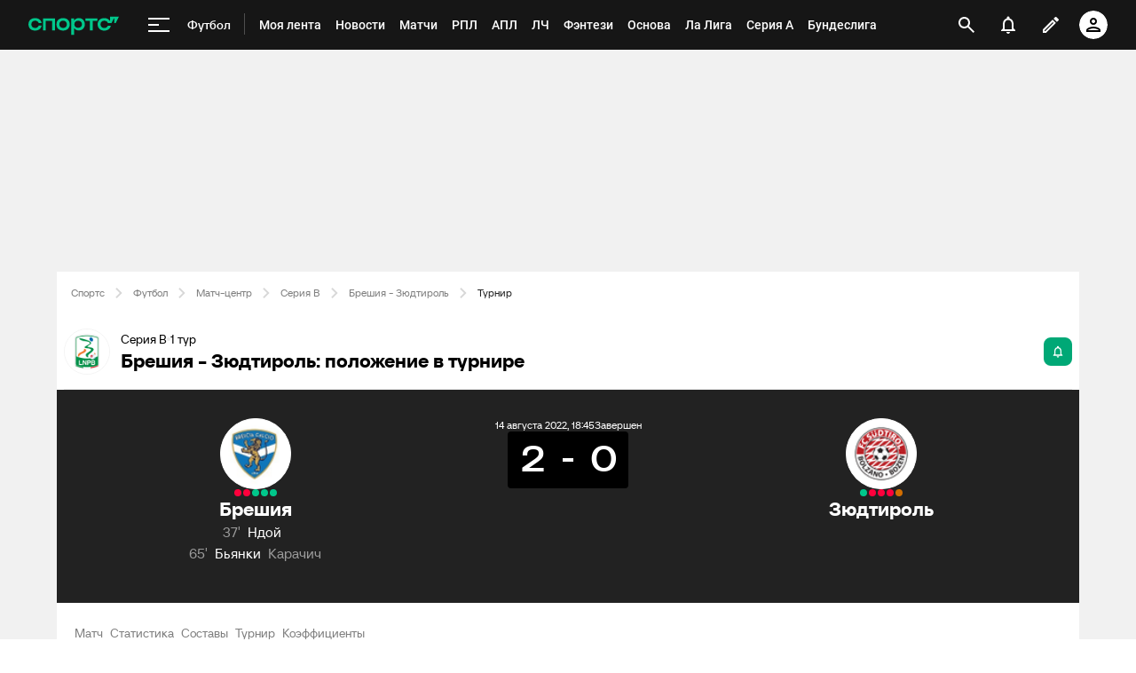

--- FILE ---
content_type: text/css
request_url: https://senoval.cdn.sports.ru/online-fans/football-online/static/index-755f6e3f.css
body_size: 74891
content:
@import"https://senoval.cdn.sports.ru/static-resources/fonts/roboto.css";@import"https://senoval.cdn.sports.ru/static-resources/fonts/neoris.css";@import"https://senoval.cdn.sports.ru/static-resources/fonts/sports.css";img[data-v-13101063]{height:auto}svg[data-v-13101063]{height:auto}.hide[data-v-13101063]{opacity:0}.last-five-match[data-v-97a11a6a]{display:inline-block;background-color:#ffc107;background-color:var(--ui-warning, #ffc107);border-radius:100px;border-radius:var(--ui-radius-round, 100px)}.last-five-match--win[data-v-97a11a6a]{background-color:#00a876;background-color:var(--ui-primary, #00a876)}.last-five-match--lose[data-v-97a11a6a]{background-color:#ff4848;background-color:var(--ui-danger, #ff4848)}.wrapper-card-countdown[data-v-e5a83e63]{width:60px;height:64px;color:#fff;color:var(--ui-inverted-content, #fff)}.wrapper-card-countdown .card-countdown[data-v-e5a83e63]{width:100%;height:100%}.wrapper-card-countdown .card-countdown__time[data-v-e5a83e63]{width:100%;height:40px;font-family:sans-serif;font-family:var(--ui-font-family-heading, sans-serif);font-size:40px;font-size:var(--font-size-heading-xl, 40px)}.wrapper-card-countdown .card-countdown__text[data-v-e5a83e63]{width:100%;height:16px;color:#9b9b9b;color:var(--ui-tertiary, #9b9b9b);font-family:sans-serif;font-family:var(--ui-font-family-body, sans-serif);font-size:12px;font-size:var(--font-size-body-sm, 12px)}.wrapper-countdown[data-v-401564a7]{width:-moz-fit-content;width:fit-content}.countdown[data-v-401564a7]{padding:8px;padding:var(--ui-padding-xs, 8px);background-color:#000;background-color:var(--ui-dark, #000);border-radius:4px;border-radius:var(--ui-kit-radius-4, 4px)}.countdown--has-xg[data-v-401564a7]{border-radius:4px 4px 0 0;border-radius:var(--ui-kit-radius-4, 4px) var(--ui-kit-radius-4, 4px) 0 0}.countdown__separator[data-v-401564a7]{padding-bottom:15px;color:#fff;color:var(--ui-inverted-content, #fff);font-family:sans-serif;font-family:var(--ui-font-family-heading, sans-serif);font-size:40px;font-size:var(--font-size-heading-xl, 40px)}.tennis-matchboard__time[data-v-c07b3d65]{flex-basis:32px;font-size:8px;font-size:var(--ui-font-size-body-2xs, 8px);line-height:12px;line-height:var(--font-line-height-2xs, 12px)}.tennis-matchboard__time--current[data-v-c07b3d65]{color:#00c78b;color:var(--ui-primary, #00c78b)}.tennis-matchboard__player-name[data-v-a6d2d59f]{line-height:16px;line-height:var(--font-line-height-xs, 16px)}.tennis-matchboard__player-wrapper[data-v-a6d2d59f]{font-size:12px;font-size:var(--ui-font-size-body-sm, 12px)}&--pairs[data-v-a6d2d59f]{flex-direction:column;align-items:start}.tennis-matchboard__indicator[data-v-a6d2d59f]{width:18px;min-width:18px;height:18px;margin-right:4px;margin-right:var(--ui-margin-4xs, 4px);opacity:0}.tennis-matchboard__indicator--show[data-v-a6d2d59f]{opacity:1}.tennis-matchboard__indicator--winner[data-v-a6d2d59f]{color:var(--ui-primary)}.tennis-set__game[data-v-fa95305b]{position:relative;width:32px;height:32px;border-bottom:1px solid transparent;color:#7f7f7f;color:var(--ui-tertiary, #7f7f7f);font-size:16px;font-size:var(--ui-font-size-body-lg, 16px)}.tennis-set__game[data-v-fa95305b]:first-child{border-bottom-color:#505050;border-bottom-color:var(--ui-additional, #505050)}.tennis-set__game--leads[data-v-fa95305b]{color:#d8d8d8;color:var(--ui-secondary-light, #d8d8d8)}.tennis-set__game--theme-light[data-v-fa95305b]{color:#9b9b9b;color:var(--ui-tertiary, #9b9b9b)}.tennis-set__game--theme-light.tennis-set__game--leads[data-v-fa95305b]{color:#222;color:var(--ui-content, #222)}.tennis-set__game--theme-light.tennis-set__game[data-v-fa95305b]:first-child{border:none}.tennis-set__game-tie[data-v-fa95305b]{position:absolute;top:-4px;right:-3px;display:flex;width:20px;height:20px;align-items:center;justify-content:center;font-size:10px;font-size:var(--ui-font-size-body-xs, 10px)}.tennis-set[data-v-3e18f808]{width:32px;height:100%;flex-basis:32px;border-right:1px solid transparent}.tennis-set.tennis-set--divider:not(:last-child)[data-v-3e18f808]{border-right-color:#505050;border-right-color:var(--ui-additional, #505050)}.tennis-set.tennis-set--divider:not(:last-child).tennis-set--theme-light[data-v-3e18f808]{border-right-color:#d8d8d8;border-right-color:var(--ui-secondary-light, #d8d8d8)}.tennis-matchboard[data-v-ac94792c]{min-width:238px;max-width:286px;padding:12px;padding:var(--ui-padding-sm, 12px);background-color:#373737;background-color:var(--ui-kit-palette-black-500, #373737);border-radius:4px;border-radius:var(--ui-radius-xs, 4px);color:#fff;color:var(--ui-button-content, #fff)}.tennis-matchboard__inner[data-v-ac94792c]{width:100%}.tennis-matchboard__players[data-v-ac94792c]{gap:4px 0;gap:var(--ui-margin-4xs, 4px) 0}.tennis-matchboard__board[data-v-ac94792c]{display:grid;gap:12px;grid-gap:12px;grid-gap:var(--ui-margin-2xs, 12px);gap:var(--ui-margin-2xs, 12px);grid-template-areas:"players scores";grid-template-columns:1fr auto}.tennis-matchboard__board--has-time[data-v-ac94792c]{grid-template-areas:"players scores" "time-caption times"}.tennis-matchboard__time-caption[data-v-ac94792c]{color:#d8d8d8;color:var(--ui-secondary-light, #d8d8d8);font-size:12px;font-size:var(--font-size-body-sm, 12px)}.tennis-point-badge[data-v-cbcc02a4]{width:20px;height:20px;padding:4px;padding:var(--ui-padding-2xs, 4px);border-radius:2px;border-radius:var(--ui-radius-2xs, 2px);color:#fff;color:var(--ui-button-content, #fff);font-size:8px;font-size:var(--font-size-body-2xs, 8px);line-height:12px;line-height:var(--font-line-height-2xs, 12px);text-align:center}.tennis-point-badge--default[data-v-cbcc02a4]{background-color:#505050;background-color:var(--ui-additional, #505050)}.tennis-point-badge--tertiary[data-v-cbcc02a4]{background-color:#7f7f7f;background-color:var(--ui-tertiary, #7f7f7f)}.tennis-point-badge--green[data-v-cbcc02a4]{background-color:#00a876;background-color:var(--ui-primary, #00a876)}.tennis-game-score__badges[data-v-91b26e94]{position:absolute;top:1px;left:-48px;display:inline-flex;gap:0 4px;gap:0 var(--ui-margin-4xs, 4px)}.tennis-game-score__point[data-v-91b26e94]{position:relative;display:inline-flex}.tennis-game-score__point--reverse[data-v-91b26e94]{flex-direction:row-reverse}.tennis-game-score__point--reverse .tennis-game-score__badges[data-v-91b26e94]{right:-48px;left:auto}.tennis-game-score[data-v-254cf36e]{padding:4px 8px;padding:var(--ui-padding-2xs, 4px) var(--ui-padding-xs, 8px);background-color:#505050;background-color:var(--ui-additional, #505050);border-radius:4px;border-radius:var(--ui-radius-xs, 4px);color:#fff}.tennis-game-score__title[data-v-254cf36e]{margin-bottom:4px;margin-bottom:var(--ui-margin-4xs, 4px);font-size:10px;font-size:var(--ui-font-size-body-xs, 10px);line-height:12px;line-height:var(--font-line-height-2xs, 12px)}.tennis-game-score__scores[data-v-254cf36e]{font-size:16px;font-size:var(--font-size-body-lg, 16px);line-height:24px;line-height:var(--font-line-height-md, 24px)}.ui-avatar[data-v-83abe82f]{position:relative;display:flex;overflow:hidden;box-sizing:border-box;aspect-ratio:1;background:#fff;background:var(--ui-bg, #fff);border-radius:var(--ui-radius-round)}.ui-avatar--6xs[data-v-83abe82f]{width:16px;height:16px}.ui-avatar--5xs[data-v-83abe82f]{width:24px;height:24px}.ui-avatar--4xs[data-v-83abe82f]{width:28px;height:28px}.ui-avatar--3xs[data-v-83abe82f]{width:32px;height:32px}.ui-avatar--2xs[data-v-83abe82f]{width:36px;height:36px}.ui-avatar--xs[data-v-83abe82f]{width:40px;height:40px}.ui-avatar--sm[data-v-83abe82f]{width:44px;height:44px}.ui-avatar--md[data-v-83abe82f]{width:48px;height:48px}.ui-avatar--lg[data-v-83abe82f]{width:56px;height:56px}.ui-avatar--xl[data-v-83abe82f]{width:64px;height:64px}.ui-avatar--2xl[data-v-83abe82f]{width:72px;height:72px}.ui-avatar--3xl[data-v-83abe82f]{width:80px;height:80px}.ui-avatar--4xl[data-v-83abe82f]{width:88px;height:88px}.ui-avatar--5xl[data-v-83abe82f]{width:96px;height:96px}.ui-avatar--6xl[data-v-83abe82f]{width:144px;height:144px}.ui-image[data-v-83abe82f]{width:100%;height:100%;padding:2px;border:1px solid #f4f4f4;border:1px solid var(--ui-fill, #f4f4f4);border-radius:var(--ui-radius-round);transition:border-color ease-in-out .2s}.ui-image[data-v-83abe82f]:hover{border-color:var(--ui-secondary-light)}.ui-loader[data-v-29733539]{--ui-kit-loader-sm: 18px;--ui-kit-loader-md: 30px;display:inline-block;box-sizing:content-box;border-style:solid;animation:rotation-29733539 1s linear infinite;border-radius:50%}.ui-loader--content[data-v-29733539]{border-color:var(--ui-content);border-right-color:transparent}.ui-loader--disabled[data-v-29733539]{border-color:var(--ui-disabled);border-right-color:transparent}.ui-loader--sm[data-v-29733539]{width:var(--ui-kit-loader-sm);height:var(--ui-kit-loader-sm);border-width:2px}.ui-loader--md[data-v-29733539]{width:var(--ui-kit-loader-md);height:var(--ui-kit-loader-md);border-width:3px}@keyframes rotation-29733539{0%{transform:rotate(0)}to{transform:rotate(360deg)}}.ui-button[data-v-545fe2aa]{position:relative;display:inline-flex;align-items:center;justify-content:center;border-radius:8px;border-radius:var(--ui-radius-sm, 8px);fill:currentcolor;text-decoration:none;text-transform:none;transition:background-color .2s ease-in-out,color .2s ease-in-out;-webkit-user-select:none;-moz-user-select:none;user-select:none}.ui-button[data-v-545fe2aa]:disabled{background-color:#f4f4f4;background-color:var(--ui-disabled-fill, #f4f4f4);color:#d8d8d8;color:var(--ui-disabled, #d8d8d8);cursor:auto}.ui-button[data-v-545fe2aa]:disabled:hover{background-color:#f4f4f4;background-color:var(--ui-disabled-fill, #f4f4f4);color:#d8d8d8;color:var(--ui-disabled, #d8d8d8)}.ui-button--size-xs[data-v-545fe2aa]{min-width:24px;max-height:24px;border-radius:8px;border-radius:var(--ui-radius-sm, 8px)}.ui-button--size-sm[data-v-545fe2aa]{min-width:32px;max-height:32px;padding:4px;padding:var(--ui-padding-2xs, 4px)}.ui-button--size-md[data-v-545fe2aa]{min-width:40px;max-height:40px;padding:8px;padding:var(--ui-padding-xs, 8px)}.ui-button--align-left[data-v-545fe2aa]{padding-right:24px;padding-right:var(--ui-padding-lg, 24px);padding-left:16px;padding-left:var(--ui-padding-md, 16px)}.ui-button--size-xs+.ui-button--align-left[data-v-545fe2aa]{padding-right:16px;padding-right:var(--ui-padding-md, 16px);padding-left:12px;padding-left:var(--ui-padding-sm, 12px)}.ui-button--align-center[data-v-545fe2aa]{padding-right:24px;padding-right:var(--ui-padding-lg, 24px);padding-left:24px;padding-left:var(--ui-padding-lg, 24px)}.ui-button--size-xs+.ui-button--align-center[data-v-545fe2aa]{padding-right:16px;padding-right:var(--ui-padding-md, 16px);padding-left:16px;padding-left:var(--ui-padding-md, 16px)}.ui-button--align-right[data-v-545fe2aa]{padding-right:16px;padding-right:var(--ui-padding-md, 16px);padding-left:24px;padding-left:var(--ui-padding-lg, 24px)}.ui-button--size-xs+.ui-button--align-right[data-v-545fe2aa]{padding-right:12px;padding-right:var(--ui-padding-sm, 12px);padding-left:16px;padding-left:var(--ui-padding-md, 16px)}.ui-button--short[data-v-545fe2aa]{padding:8px;padding:var(--ui-padding-xs, 8px)}.ui-button--size-xs+.ui-button--short[data-v-545fe2aa]{padding:4px;padding:var(--ui-padding-2xs, 4px)}.ui-button--full-width[data-v-545fe2aa]{width:100%}.ui-button--rounded[data-v-545fe2aa]{border-radius:100px;border-radius:var(--ui-radius-round, 100px)}.ui-button--primary-default[data-v-545fe2aa]{background-color:#00c78b;background-color:var(--ui-primary, #00c78b);color:#fff;color:var(--ui-button-content, #fff)}.ui-button--primary-default[data-v-545fe2aa]:hover,.ui-button--primary-default[data-v-545fe2aa]:active{background-color:#21a67e;background-color:var(--ui-primary-hover, #21a67e)}.ui-button--primary-success[data-v-545fe2aa]{background-color:#00c78b;background-color:var(--ui-primary, #00c78b);color:#fff;color:var(--ui-button-content, #fff)}.ui-button--primary-success[data-v-545fe2aa]:hover,.ui-button--primary-success[data-v-545fe2aa]:active{background-color:#21a67e;background-color:var(--ui-primary-hover, #21a67e)}.ui-button--primary-danger[data-v-545fe2aa]{background-color:#ff003c;background-color:var(--ui-danger, #ff003c);color:#fff;color:var(--ui-button-content, #fff)}.ui-button--primary-danger[data-v-545fe2aa]:hover,.ui-button--primary-danger[data-v-545fe2aa]:active{background-color:#ff4c77;background-color:var(--ui-danger-hover, #ff4c77)}.ui-button--secondary-default[data-v-545fe2aa]{background-color:#f4f4f4;background-color:var(--ui-fill, #f4f4f4);color:#222;color:var(--ui-content, #222)}.ui-button--secondary-default[data-v-545fe2aa]:hover,.ui-button--secondary-default[data-v-545fe2aa]:active{background-color:#eaeaea;background-color:var(--ui-fill-hover, #eaeaea)}.ui-button--secondary-success[data-v-545fe2aa]{background-color:#d9ffed;background-color:var(--ui-primary-bg, #d9ffed);color:#00c78b;color:var(--ui-primary, #00c78b)}.ui-button--secondary-success[data-v-545fe2aa]:hover,.ui-button--secondary-success[data-v-545fe2aa]:active{color:#21a67e;color:var(--ui-primary-hover, #21a67e)}.ui-button--secondary-danger[data-v-545fe2aa]{background-color:#ffe7eb;background-color:var(--ui-danger-bg, #ffe7eb);color:#ff003c;color:var(--ui-danger, #ff003c)}.ui-button--secondary-danger[data-v-545fe2aa]:hover,.ui-button--secondary-danger[data-v-545fe2aa]:active{color:#ff4c77;color:var(--ui-danger-hover, #ff4c77)}.ui-button--tertiary-default[data-v-545fe2aa]{color:#505050;color:var(--ui-additional, #505050)}.ui-button--tertiary-default[data-v-545fe2aa]:hover,.ui-button--tertiary-default[data-v-545fe2aa]:active{color:#7f7f7f;color:var(--ui-secondary, #7f7f7f)}.ui-button--tertiary-default[data-v-545fe2aa]:disabled{background-color:transparent}.ui-button--tertiary-default[data-v-545fe2aa]:disabled:hover{background-color:transparent;color:#d8d8d8;color:var(--ui-disabled, #d8d8d8)}.ui-button--tertiary-success[data-v-545fe2aa]{color:#00c78b;color:var(--ui-success, #00c78b)}.ui-button--tertiary-success[data-v-545fe2aa]:hover,.ui-button--tertiary-success[data-v-545fe2aa]:active{color:#21a67e;color:var(--ui-success-hover, #21a67e)}.ui-button--tertiary-success[data-v-545fe2aa]:disabled{background-color:transparent}.ui-button--tertiary-success[data-v-545fe2aa]:disabled:hover{background-color:transparent;color:#d8d8d8;color:var(--ui-disabled, #d8d8d8)}.ui-button--tertiary-danger[data-v-545fe2aa]{color:#ff003c;color:var(--ui-danger, #ff003c)}.ui-button--tertiary-danger[data-v-545fe2aa]:hover,.ui-button--tertiary-danger[data-v-545fe2aa]:active{color:#ff4c77;color:var(--ui-danger-hover, #ff4c77)}.ui-button--tertiary-danger[data-v-545fe2aa]:disabled{background-color:transparent}.ui-button--tertiary-danger[data-v-545fe2aa]:disabled:hover{background-color:transparent;color:#d8d8d8;color:var(--ui-disabled, #d8d8d8)}.ui-button__content[data-v-545fe2aa]{display:inline-flex;white-space:nowrap}.ui-button__icon[data-v-545fe2aa]{display:flex}.ui-button__icon-left[data-v-545fe2aa]{margin-right:4px;margin-right:var(--ui-margin-4xs, 4px)}.ui-button__icon-right[data-v-545fe2aa]{margin-left:4px;margin-left:var(--ui-margin-4xs, 4px)}.ui-button__preloader[data-v-545fe2aa]{position:absolute;inset:0;display:flex;align-items:center;justify-content:center;background-color:inherit;border-radius:inherit}.ui-button__preloader~.ui-button__content[data-v-545fe2aa]{color:transparent}.ui-button__preloader~.ui-button__icon[data-v-545fe2aa]{color:transparent}.ui-button__preloader-icon[data-v-545fe2aa]{width:16px;height:16px;border-color:currentcolor;border-right-color:transparent}.ui-content-layout__grid[data-v-7e324980]{display:flex;flex-direction:column;gap:var(--ui-padding-lg)}@media screen and (min-width: 1280px){.ui-content-layout__grid--small-desktop[data-v-7e324980]{flex-flow:row wrap}.ui-content-layout__grid--small-desktop[data-v-7e324980] .ui-content-layout__head[data-v-7e324980]{flex:100%}.ui-content-layout__grid--small-desktop[data-v-7e324980] .ui-content-layout__left-column[data-v-7e324980]{max-width:320px;flex:1}.ui-content-layout__grid--small-desktop[data-v-7e324980] .ui-content-layout__center-column[data-v-7e324980]{overflow:hidden;flex:1}.ui-content-layout__grid--small-desktop[data-v-7e324980] .ui-content-layout__right-column[data-v-7e324980]{max-width:364px;flex:1}}@media screen and (min-width: 960px){.ui-content-layout__grid--large-tablet[data-v-7e324980]{flex-flow:row wrap}.ui-content-layout__grid--large-tablet[data-v-7e324980] .ui-content-layout__head[data-v-7e324980]{flex:100%}.ui-content-layout__grid--large-tablet[data-v-7e324980] .ui-content-layout__left-column[data-v-7e324980]{max-width:320px;flex:1}.ui-content-layout__grid--large-tablet[data-v-7e324980] .ui-content-layout__center-column[data-v-7e324980]{overflow:hidden;flex:1}.ui-content-layout__grid--large-tablet[data-v-7e324980] .ui-content-layout__right-column[data-v-7e324980]{max-width:364px;flex:1}}.ui-layout[data-v-765d773c]{position:relative;padding-top:56px;padding-top:var(--navigation-height, 56px);background-color:var(--ui-canvas)}.ui-layout__content[data-v-765d773c]{--ui-layout-container-width: 1216px;max-width:var(--ui-layout-container-width);margin:0 auto 48px}.ui-tabbar[data-v-6746263b]{position:relative;display:flex;width:100%;align-items:center;padding:0;-webkit-user-select:none;-moz-user-select:none;user-select:none;--right-gradient: linear-gradient( 90deg, rgb(241 241 241 / 0%) 0%, rgb(241 241 241 / 45%) 11.59%, #f1f1f1 45.45% );--left-gradient: linear-gradient( 270deg, rgb(241 241 241 / 0%) 0%, rgb(241 241 241 / 45%) 13.91%, #f1f1f1 54.55% )}.dark .ui-tabbar[data-v-6746263b]{--right-gradient: linear-gradient( 90deg, rgb(22 22 22 / 0%) 0%, rgb(22 22 22 / 45%) 11.59%, #161616 45.45% );--left-gradient: linear-gradient( 270deg, rgb(22 22 22 / 0%) 0%, rgb(22 22 22 / 45%) 13.91%, #161616 54.55% )}.ui-tabbar--md[data-v-6746263b]:after{position:absolute;bottom:0;width:100%;border-bottom:1px solid var(--ui-secondary-light);content:""}.ui-tabbar[data-v-6746263b]::-webkit-scrollbar{display:none}.ui-tabbar__tabs[data-v-6746263b]{display:flex;flex:1;-ms-overflow-style:none;overflow-x:auto;overflow-y:hidden;scroll-margin-inline-start:-105px;scroll-snap-stop:always;scroll-snap-type:x mandatory;scrollbar-width:none}.ui-tabbar__tabs[data-v-6746263b]::-webkit-scrollbar{display:none}.ui-tabbar__tabs--md[data-v-6746263b]{-moz-column-gap:24px;column-gap:24px;-moz-column-gap:var(--ui-margin-sm, 24px);column-gap:var(--ui-margin-sm, 24px)}.ui-tabbar__tabs--sm[data-v-6746263b]{-moz-column-gap:8px;column-gap:8px;-moz-column-gap:var(--ui-margin-3xs, 8px);column-gap:var(--ui-margin-3xs, 8px)}.ui-tabbar__side-icon[data-v-6746263b]{position:absolute;z-index:1;display:flex;height:100%;align-items:center;color:var(--ui-additional);font-size:var(--ui-font-size-body-md);gap:8px;gap:var(--ui-margin-3xs, 8px)}.ui-tabbar__side-icon[data-v-6746263b]:hover{color:var(--ui-secondary)}.ui-tabbar__side-icon-left--white[data-v-6746263b],.ui-tabbar__side-icon-left--grey[data-v-6746263b]{background:var(--left-gradient)}.ui-tabbar__side-icon-right--white[data-v-6746263b],.ui-tabbar__side-icon-right--grey[data-v-6746263b]{background:var(--right-gradient)}.ui-tabbar__side-icon--left[data-v-6746263b]{left:0;padding:8px 24px 8px 8px;padding:var(--ui-padding-xs, 8px) var(--ui-padding-lg, 24px) var(--ui-padding-xs, 8px) var(--ui-padding-xs, 8px)}.ui-tabbar__tabs--md~.ui-tabbar__side-icon--left[data-v-6746263b]{padding-right:20px;padding-right:calc(var(--ui-padding-lg, 24px) - 4px)}.ui-tabbar__side-icon--right[data-v-6746263b]{right:0;padding:8px 8px 8px 24px;padding:var(--ui-padding-xs, 8px) var(--ui-padding-xs, 8px) var(--ui-padding-xs, 8px) var(--ui-padding-lg, 24px)}.ui-tabbar__tabs--md~.ui-tabbar__side-icon--right[data-v-6746263b]{right:0;padding-left:20px;padding-left:calc(var(--ui-padding-lg, 24px) - 4px)}.ui-tabbar__arrow--left[data-v-6746263b],.ui-tabbar__arrow--right[data-v-6746263b]{display:none}.ui-tabbar__tab[data-v-6746263b]{position:relative;display:flex;align-items:center;color:var(--ui-secondary);-moz-column-gap:4px;column-gap:4px;-moz-column-gap:var(--ui-margin-4xs, 4px);column-gap:var(--ui-margin-4xs, 4px);cursor:pointer;font-weight:var(--ui-font-weight-medium);scroll-snap-align:start;text-decoration:none}.ui-tabbar__tab[data-v-6746263b]:hover,.ui-tabbar__tab[data-v-6746263b]:focus{color:var(--ui-content)}.ui-tabbar__tab--after-side-icon[data-v-6746263b]{margin-left:var(--a6dab6ba);scroll-margin-inline-start:var(--a6dab6ba)}.ui-tabbar__tab--before-side-icon[data-v-6746263b]{margin-right:var(--7692ba74);scroll-margin-inline-end:var(--7692ba74)}.ui-tabbar__tab--sm[data-v-6746263b]{padding:var(--ui-padding-2xs) var(--ui-padding-xs)}.ui-tabbar__tab--sm.ui-tabbar__tab--active[data-v-6746263b]{background-color:var(--ui-inverted-fill);border-radius:var(--ui-radius-sm);color:var(--ui-inverted-content)}.ui-tabbar__tab--md[data-v-6746263b]{padding:0 4px 8px;padding:0 var(--ui-padding-2xs, 4px) var(--ui-padding-xs, 8px)}.ui-tabbar__tab--md.ui-tabbar__tab--active[data-v-6746263b]{color:var(--ui-content)}.ui-tabbar__tab--md.ui-tabbar__tab--active[data-v-6746263b]:after{position:absolute;bottom:-1px;left:0;width:100%;height:4px;background-color:var(--ui-content);border-radius:2px;border-radius:var(--ui-radius-2xs, 2px);content:""}.ui-tabbar__tab--disabled[data-v-6746263b]{color:var(--ui-disabled);cursor:none;pointer-events:none}.ui-tabbar__tab-title[data-v-6746263b]{white-space:nowrap}@media (min-width: 960px){.ui-tabbar__arrow--left[data-v-6746263b],.ui-tabbar__arrow--right[data-v-6746263b]{display:block}.ui-tabbar[data-v-6746263b]{padding:0 var(--ui-padding-md)}.ui-tabbar--md[data-v-6746263b]:after{width:calc(100% - var(--ui-padding-md) * 2)}}.widget[data-v-d4339e5c]{background-color:var(--ui-bg);border-radius:16px;border-radius:var(--ui-radius-md, 16px)}.widget__header[data-v-d4339e5c],.widget__content[data-v-d4339e5c]{padding:var(--ui-padding-md);color:var(--ui-headers)}.widget__header[data-v-d4339e5c]{border-bottom:1px solid var(--ui-block-border)}@media (min-width: 960px){.widget__header[data-v-d4339e5c],.widget__content[data-v-d4339e5c]{padding:24px 32px;padding:var(--ui-padding-lg, 24px) var(--ui-padding-xl, 32px)}}.tennis-match-teaser__player[data-v-b2953e62]{min-height:32px;margin-bottom:4px;margin-bottom:var(--ui-margin-4xs, 4px)}.tennis-match-teaser__player--compact[data-v-b2953e62]{min-height:auto}.tennis-match-teaser__name[data-v-b2953e62]{font-size:12px;font-size:var(--ui-font-size-body-sm, 12px);line-height:16px}.border-winner [data-v-b2953e62] img{border:2px solid #00a876;border:2px solid var(--ui-primary, #00a876)}.truncated{display:-webkit-box;overflow:hidden;-webkit-box-orient:vertical;-webkit-line-clamp:1;text-overflow:ellipsis;word-break:break-word}.truncated--2{-webkit-line-clamp:2}.tennis-match-teaser[data-v-1242e305]{position:relative;display:block;padding:var(--ui-padding-xs) var(--ui-padding-md);background-color:#f4f4f4;background-color:var(--ui-fill, #f4f4f4);border-radius:4px;border-radius:var(--ui-radius-xs, 4px);color:inherit;gap:8px;gap:var(--ui-padding-xs, 8px);text-decoration:unset}.tennis-match-teaser[data-v-1242e305]:hover{color:inherit;text-decoration:unset}.tennis-match-teaser__date[data-v-1242e305]{overflow:hidden;box-sizing:border-box;color:#7f7f7f;color:var(--ui-secondary, #7f7f7f);font-size:10px;font-size:var(--ui-font-size-body-xs, 10px);font-weight:400;font-weight:var(--ui-font-weight-regular, 400);line-height:12px;line-height:var(--ui-font-line-height-2xs, 12px);text-align:center;text-overflow:ellipsis;white-space:nowrap}.tennis-match-teaser__heading[data-v-1242e305]{min-height:32px;margin-top:8px;margin-top:var(--ui-margin-3xs, 8px);color:#222;color:var(--ui-headers, #222);font-family:sans-serif;font-family:var(--ui-font-family-body, sans-serif);font-size:12px;font-size:var(--ui-font-size-body-sm, 12px);font-weight:400;font-weight:var(--ui-font-weight-regular, 400);line-height:16px;line-height:var(--ui-font-line-height-xs, 16px);text-align:center}.tennis-match-teaser__heading--compact[data-v-1242e305]{min-height:auto}.tennis-match-teaser__players[data-v-1242e305]{display:flex;flex-direction:column;gap:8px;gap:var(--ui-padding-xs, 8px);margin-top:8px;margin-bottom:8px;margin-top:var(--ui-margin-3xs, 8px);margin-bottom:var(--ui-margin-3xs, 8px)}.tennis-match-teaser__main[data-v-1242e305]{position:relative}.tennis-match-teaser__main[data-v-1242e305]:after{position:absolute;top:50%;left:0;width:100%;height:1px;background-color:#d8d8d8;background-color:var(--ui-secondary-light, #d8d8d8);content:""}.tennis-match-teaser__teams--margin-single .tennis-match-teaser__team[data-v-1242e305]:first-child{margin-top:8px;margin-top:var(--ui-margin-3xs, 8px)}.tennis-match-teaser__teams--margin-single .tennis-match-teaser__team[data-v-1242e305]:last-child{margin-bottom:8px;margin-bottom:var(--ui-margin-3xs, 8px)}.tennis-match-teaser__teams--margin-double .tennis-match-teaser__team[data-v-1242e305]:first-child{margin-top:12px;margin-top:var(--ui-margin-2xs, 12px)}.tennis-match-teaser__teams--margin-double .tennis-match-teaser__team[data-v-1242e305]:last-child{margin-bottom:8px;margin-bottom:var(--ui-margin-3xs, 8px)}.tennis-match-teaser__footer[data-v-1242e305]{min-height:16px;min-height:var(--ui-font-line-height-xs, 16px);color:#7f7f7f;color:var(--ui-secondary, #7f7f7f);font-size:10px;font-size:var(--ui-font-size-body-xs, 10px);font-weight:400;font-weight:var(--ui-font-weight-regular, 400);line-height:16px;line-height:var(--ui-font-line-height-xs, 16px);text-align:center}.tennis-match-teaser__footer--compact[data-v-1242e305]{min-height:auto}.divider[data-v-1242e305]{display:block;width:100%;height:1px;border-top:1px solid #d8d8d8;border-top:1px solid var(--ui-secondary-light, #d8d8d8)}.penalty__icons-item[data-v-62d84ed7]{margin:2px}.penalty__icons[data-v-2a3623a7]{display:flex;flex-wrap:wrap;justify-content:center;margin:4px 10px}.penalty[data-v-24a04d6d]{margin:10px auto}.penalty__score[data-v-24a04d6d]{font-size:12px;font-size:var(--ui-font-size-body-sm, 12px);text-align:center}.penalty__score--bold[data-v-24a04d6d]{font-weight:600;font-weight:var(--ui-font-weight-bold, 600)}.penalty__icons-wrapper[data-v-24a04d6d]{display:flex;justify-content:center}.wrapper-card-countdown[data-v-6d21c7cc]{width:56px;height:64px;color:#fff;color:var(--ui-kit-palette-white-100, #fff);font-family:var(--ui-font-family-heading-primary)}.wrapper-card-countdown .card-countdown[data-v-6d21c7cc]{height:100%}.wrapper-card-countdown .card-countdown__time[data-v-6d21c7cc]{height:40px;font-size:32px;font-size:var(--ui-font-size-heading-lg, 32px)}.wrapper-card-countdown .card-countdown__text[data-v-6d21c7cc]{width:100%;height:16px;color:#9b9b9b;color:var(--ui-kit-palette-grey-500, #9b9b9b);font-size:10px;font-size:var(--ui-font-size-body-xs, 10px)}.wrapper-countdown[data-v-7dc87cf0]{width:-moz-fit-content;width:fit-content}.countdown[data-v-7dc87cf0]{background-color:#000;background-color:var(--sports-black, #000);border-radius:4px;border-radius:var(--ui-kit-radius-4, 4px)}.countdown--has-xg[data-v-7dc87cf0]{border-radius:4px 4px 0 0;border-radius:var(--ui-kit-radius-4, 4px) var(--ui-kit-radius-4, 4px) 0 0}.one-game-of-pair[data-v-deb957f4]{display:flex;height:24px;box-sizing:border-box;align-items:center;justify-content:space-between;padding:0 8px;border-bottom:1px solid var(--ui-tertiary-light);background:var(--ui-bg);color:#222;color:var(--ui-content, #222)}.one-game-of-pair__time[data-v-deb957f4]{width:50px;color:#7f7f7f;color:var(--ui-secondary, #7f7f7f);font-size:8px;font-size:var(--ui-font-size-body-2xs, 8px)}.one-game-of-pair__link-wrapper[data-v-deb957f4]{width:50px;text-align:right}.one-game-of-pair__link[data-v-deb957f4]{color:#00a876;color:var(--ui-primary, #00a876);font-size:8px;font-size:var(--ui-font-size-body-2xs, 8px);font-weight:700;text-decoration:none;text-transform:uppercase}.one-game-of-pair__link[data-v-deb957f4]:hover,.one-game-of-pair__link[data-v-deb957f4]:focus{color:#00a876;color:var(--ui-primary, #00a876);text-decoration:none}.one-game-of-pair__team-logo[data-v-deb957f4]{width:16px;height:16px}.one-game-of-pair__team-info[data-v-deb957f4]{display:flex;align-items:center}.one-game-of-pair__score[data-v-deb957f4]{position:relative;margin:0 8px}.one-game-of-pair__penalty-score[data-v-deb957f4]{position:absolute;top:2px;left:-5px;opacity:.6}.one-game-of-pair__penalty-score--right[data-v-deb957f4]{right:-5px;left:auto}.tournament-tree-pair__score-item[data-v-8c8cf05e]{position:relative;display:flex;width:16px;height:16px;align-items:center;justify-content:center}.tournament-tree-pair__score-item--winner[data-v-8c8cf05e]{font-weight:600;font-weight:var(--ui-font-weight-bold, 600)}.tournament-tree-pair__info[data-v-58feb218]{display:flex;width:100%;min-width:0;max-width:100%;align-items:center}.tournament-tree-pair__row[data-v-58feb218]{display:flex;height:24px;align-items:center;justify-content:flex-start;padding:0 8px}.tournament-tree-pair__row--hovered[data-v-58feb218]{background-color:#222;background-color:var(--ui-inverted-fill, #222);color:#fff;color:var(--ui-inverted-content, #fff)}.tournament-tree-pair__avatar[data-v-58feb218]:nth-child(2){margin-left:-8px}.tournament-tree-pair__team-name[data-v-58feb218]{overflow:hidden;width:100%;max-width:100%;margin-left:8px;margin-left:var(--ui-margin-3xs, 8px);font-size:11px;text-overflow:ellipsis;white-space:nowrap}.tournament-tree-pair__team-name--winner[data-v-58feb218]{font-weight:600;font-weight:var(--ui-font-weight-bold, 600)}.tournament-tree-pair__score[data-v-58feb218]{display:flex;flex-shrink:0;margin-left:8px;margin-left:var(--ui-margin-3xs, 8px)}.tournament-tree-pair__color-line[data-v-58feb218]{position:absolute;top:0;left:0;width:100%;height:2px}.tournament-tree-pair__color-line--bottom[data-v-58feb218]{top:auto;bottom:0}.tournament-tree-pair[data-v-d4bad87f]{position:relative;display:flex;width:100%;height:48px;box-sizing:border-box;flex-direction:column;border:1px solid #d8d8d8;border:1px solid var(--ui-secondary-light, #d8d8d8);background:#fff;color:inherit;cursor:pointer;font-size:11px;text-decoration:none}.tournament-tree-pair--link[data-v-d4bad87f]:hover,.tournament-tree-pair--link[data-v-d4bad87f]:focus{color:inherit;text-decoration:none}.tournament-tree-pair .team-icon[data-v-d4bad87f]{display:flex;width:16px;height:16px;flex-shrink:0;align-items:center;justify-content:center}.tournament-tree-pair--skipped[data-v-d4bad87f]{height:0;padding:0;border:0;margin:0}.tournament-tree-pair--big[data-v-d4bad87f]{height:62px}.tournament-tree-pair__stub[data-v-d4bad87f]{border-bottom:1px solid #d8d8d8;border-bottom:1px solid var(--ui-secondary-light, #d8d8d8)}.tournament-tree-pair__date[data-v-d4bad87f]{z-index:-1;height:0;padding-left:8px;padding-left:var(--ui-padding-xs, 8px);color:var(--ui-content);font-size:8px;font-size:var(--ui-font-size-body-xxs, 8px);transform:translateY(-12px);transition:transform .3s}.tournament-tree-pair__date--hidden[data-v-d4bad87f]{transform:translateY(0)}.tournament-tree-pair__title[data-v-d4bad87f]{display:flex;height:24px;align-items:center;justify-content:center;background-color:#d8d8d8;background-color:var(--ui-secondary-light, #d8d8d8);font-size:10px;font-size:var(--ui-font-size-body-xs, 10px);font-weight:600;font-weight:var(--ui-font-weight-bold, 600)}.tournament-tree-pair__bet .bet-single[data-v-d4bad87f]{line-height:10px}.tournament-tree-pair__logo[data-v-d4bad87f]{width:18px;height:18px;margin-right:8px;margin-right:var(--ui-margin-3xs, 8px);border-radius:50%}.tournament-tree-pair__games[data-v-d4bad87f]{position:absolute;z-index:1;top:47px;left:-1px;display:flex;width:calc(100% + 2px);box-sizing:border-box;flex-direction:column;border:1px solid #222;border:1px solid var(--ui-inverted-fill, #222)}.tournament-tree-pair--active[data-v-d4bad87f]{border:1px solid #222;border:1px solid var(--ui-inverted-fill, #222);background-color:#222;background-color:var(--ui-inverted-fill, #222);color:var(--ui-content)}@media screen and (min-width: 745px){.tournament-tree-pair[data-v-d4bad87f]{width:calc(100% - 20px)}}.tournament-tree-round[data-v-2b3457e9]{display:flex;flex-direction:column;flex-shrink:0;align-items:center}.tournament-tree-round__name[data-v-2b3457e9]{display:flex;width:100%;height:48px;box-sizing:border-box;flex-grow:0;flex-shrink:0;align-items:center;justify-content:center;border-bottom:1px solid #e3e3e3;font-size:12px;font-size:var(--ui-font-size-body-sm, 12px);text-transform:uppercase}.tournament-tree-round__name--lower-layer-final[data-v-2b3457e9]{margin-right:12px;margin-right:var(--ui-margin-2xs, 12px)}.tournament-tree-round__name--left-end-round[data-v-2b3457e9]{padding-left:42px}.tournament-tree-round__name--right-end-round[data-v-2b3457e9]{padding-right:42px}.tournament-tree-round__blocks-wrapper[data-v-2b3457e9]{width:100%;box-sizing:border-box;flex-grow:1;flex-shrink:0;padding:0 12px 0 8px}.tournament-tree-round__input-line[data-v-2b3457e9]{width:12px;border-bottom:1px solid #d8d8d8;border-bottom:1px solid var(--ui-secondary-light, #d8d8d8);margin-left:-12px}.tournament-tree-round__block[data-v-2b3457e9]{position:relative;z-index:1;display:flex;height:48px;align-items:center;justify-content:center;transition:transform .3s}.tournament-tree-round__block--with-upper-layer-input .tournament-tree-round__input-line[data-v-2b3457e9]{transform:translateY(8px)}.tournament-tree-round__block--with-upper-layer-input .tournament-tree-round__pair[data-v-2b3457e9]:before{position:absolute;top:0;left:-8px;width:8px;height:16px;box-sizing:border-box;border-bottom:1px solid #d8d8d8;border-bottom:1px solid var(--ui-secondary-light, #d8d8d8);border-left:1px solid #d8d8d8;border-left:1px solid var(--ui-secondary-light, #d8d8d8);content:""}.tournament-tree-round__block--with-lower-layer-input .tournament-tree-round__input-line[data-v-2b3457e9]{transform:translateY(-8px)}.tournament-tree-round__block--with-lower-layer-input .tournament-tree-round__pair[data-v-2b3457e9]:before{position:absolute;bottom:0;left:-12px;width:12px;height:16px;box-sizing:border-box;border-top:1px solid #d8d8d8;border-top:1px solid var(--ui-secondary-light, #d8d8d8);border-left:1px solid #d8d8d8;border-left:1px solid var(--ui-secondary-light, #d8d8d8);content:""}.tournament-tree-round__line-wrapper[data-v-2b3457e9]{width:0;height:0}@media screen and (min-width: 745px){.tournament-tree-round__blocks-wrapper[data-v-2b3457e9]{padding:0}}@font-face{font-family:swiper-icons;src:url(data:application/font-woff;charset=utf-8;base64,\ [base64]//wADZ2x5ZgAAAywAAADMAAAD2MHtryVoZWFkAAABbAAAADAAAAA2E2+eoWhoZWEAAAGcAAAAHwAAACQC9gDzaG10eAAAAigAAAAZAAAArgJkABFsb2NhAAAC0AAAAFoAAABaFQAUGG1heHAAAAG8AAAAHwAAACAAcABAbmFtZQAAA/gAAAE5AAACXvFdBwlwb3N0AAAFNAAAAGIAAACE5s74hXjaY2BkYGAAYpf5Hu/j+W2+MnAzMYDAzaX6QjD6/4//Bxj5GA8AuRwMYGkAPywL13jaY2BkYGA88P8Agx4j+/8fQDYfA1AEBWgDAIB2BOoAeNpjYGRgYNBh4GdgYgABEMnIABJzYNADCQAACWgAsQB42mNgYfzCOIGBlYGB0YcxjYGBwR1Kf2WQZGhhYGBiYGVmgAFGBiQQkOaawtDAoMBQxXjg/wEGPcYDDA4wNUA2CCgwsAAAO4EL6gAAeNpj2M0gyAACqxgGNWBkZ2D4/wMA+xkDdgAAAHjaY2BgYGaAYBkGRgYQiAHyGMF8FgYHIM3DwMHABGQrMOgyWDLEM1T9/w8UBfEMgLzE////P/5//f/V/xv+r4eaAAeMbAxwIUYmIMHEgKYAYjUcsDAwsLKxc3BycfPw8jEQA/[base64]/uznmfPFBNODM2K7MTQ45YEAZqGP81AmGGcF3iPqOop0r1SPTaTbVkfUe4HXj97wYE+yNwWYxwWu4v1ugWHgo3S1XdZEVqWM7ET0cfnLGxWfkgR42o2PvWrDMBSFj/IHLaF0zKjRgdiVMwScNRAoWUoH78Y2icB/yIY09An6AH2Bdu/UB+yxopYshQiEvnvu0dURgDt8QeC8PDw7Fpji3fEA4z/PEJ6YOB5hKh4dj3EvXhxPqH/SKUY3rJ7srZ4FZnh1PMAtPhwP6fl2PMJMPDgeQ4rY8YT6Gzao0eAEA409DuggmTnFnOcSCiEiLMgxCiTI6Cq5DZUd3Qmp10vO0LaLTd2cjN4fOumlc7lUYbSQcZFkutRG7g6JKZKy0RmdLY680CDnEJ+UMkpFFe1RN7nxdVpXrC4aTtnaurOnYercZg2YVmLN/d/gczfEimrE/fs/bOuq29Zmn8tloORaXgZgGa78yO9/cnXm2BpaGvq25Dv9S4E9+5SIc9PqupJKhYFSSl47+Qcr1mYNAAAAeNptw0cKwkAAAMDZJA8Q7OUJvkLsPfZ6zFVERPy8qHh2YER+3i/BP83vIBLLySsoKimrqKqpa2hp6+jq6RsYGhmbmJqZSy0sraxtbO3sHRydnEMU4uR6yx7JJXveP7WrDycAAAAAAAH//wACeNpjYGRgYOABYhkgZgJCZgZNBkYGLQZtIJsFLMYAAAw3ALgAeNolizEKgDAQBCchRbC2sFER0YD6qVQiBCv/H9ezGI6Z5XBAw8CBK/m5iQQVauVbXLnOrMZv2oLdKFa8Pjuru2hJzGabmOSLzNMzvutpB3N42mNgZGBg4GKQYzBhYMxJLMlj4GBgAYow/P/PAJJhLM6sSoWKfWCAAwDAjgbRAAB42mNgYGBkAIIbCZo5IPrmUn0hGA0AO8EFTQAA) format("woff");font-weight:400;font-style:normal}:root{--swiper-theme-color: #007aff}.swiper-container{margin-left:auto;margin-right:auto;position:relative;overflow:hidden;list-style:none;padding:0;z-index:1}.swiper-container-vertical>.swiper-wrapper{flex-direction:column}.swiper-wrapper{position:relative;width:100%;height:100%;z-index:1;display:flex;transition-property:transform;box-sizing:content-box}.swiper-container-android .swiper-slide,.swiper-wrapper{transform:translateZ(0)}.swiper-container-multirow>.swiper-wrapper{flex-wrap:wrap}.swiper-container-multirow-column>.swiper-wrapper{flex-wrap:wrap;flex-direction:column}.swiper-container-free-mode>.swiper-wrapper{transition-timing-function:ease-out;margin:0 auto}.swiper-container-pointer-events{touch-action:pan-y}.swiper-container-pointer-events.swiper-container-vertical{touch-action:pan-x}.swiper-slide{flex-shrink:0;width:100%;height:100%;position:relative;transition-property:transform}.swiper-slide-invisible-blank{visibility:hidden}.swiper-container-autoheight,.swiper-container-autoheight .swiper-slide{height:auto}.swiper-container-autoheight .swiper-wrapper{align-items:flex-start;transition-property:transform,height}.swiper-container-3d{perspective:1200px}.swiper-container-3d .swiper-wrapper,.swiper-container-3d .swiper-slide,.swiper-container-3d .swiper-slide-shadow-left,.swiper-container-3d .swiper-slide-shadow-right,.swiper-container-3d .swiper-slide-shadow-top,.swiper-container-3d .swiper-slide-shadow-bottom,.swiper-container-3d .swiper-cube-shadow{transform-style:preserve-3d}.swiper-container-3d .swiper-slide-shadow-left,.swiper-container-3d .swiper-slide-shadow-right,.swiper-container-3d .swiper-slide-shadow-top,.swiper-container-3d .swiper-slide-shadow-bottom{position:absolute;left:0;top:0;width:100%;height:100%;pointer-events:none;z-index:10}.swiper-container-3d .swiper-slide-shadow-left{background-image:linear-gradient(to left,rgba(0,0,0,.5),rgba(0,0,0,0))}.swiper-container-3d .swiper-slide-shadow-right{background-image:linear-gradient(to right,rgba(0,0,0,.5),rgba(0,0,0,0))}.swiper-container-3d .swiper-slide-shadow-top{background-image:linear-gradient(to top,rgba(0,0,0,.5),rgba(0,0,0,0))}.swiper-container-3d .swiper-slide-shadow-bottom{background-image:linear-gradient(to bottom,rgba(0,0,0,.5),rgba(0,0,0,0))}.swiper-container-css-mode>.swiper-wrapper{overflow:auto;scrollbar-width:none;-ms-overflow-style:none}.swiper-container-css-mode>.swiper-wrapper::-webkit-scrollbar{display:none}.swiper-container-css-mode>.swiper-wrapper>.swiper-slide{scroll-snap-align:start start}.swiper-container-horizontal.swiper-container-css-mode>.swiper-wrapper{scroll-snap-type:x mandatory}.swiper-container-vertical.swiper-container-css-mode>.swiper-wrapper{scroll-snap-type:y mandatory}:root{--swiper-navigation-size: 44px}.swiper-button-prev,.swiper-button-next{position:absolute;top:50%;width:27px;width:calc(var(--swiper-navigation-size) / 44 * 27);height:44px;height:var(--swiper-navigation-size);margin-top:-22px;margin-top:calc(-1 * var(--swiper-navigation-size) / 2);z-index:10;cursor:pointer;display:flex;align-items:center;justify-content:center;color:#007aff;color:var(--swiper-navigation-color, var(--swiper-theme-color))}.swiper-button-prev.swiper-button-disabled,.swiper-button-next.swiper-button-disabled{opacity:.35;cursor:auto;pointer-events:none}.swiper-button-prev:after,.swiper-button-next:after{font-family:swiper-icons;font-size:44px;font-size:var(--swiper-navigation-size);text-transform:none!important;letter-spacing:0;text-transform:none;font-feature-settings:;font-variant:normal;font-variant:initial;line-height:1}.swiper-button-prev,.swiper-container-rtl .swiper-button-next{left:10px;right:auto}.swiper-button-prev:after,.swiper-container-rtl .swiper-button-next:after{content:"prev"}.swiper-button-next,.swiper-container-rtl .swiper-button-prev{right:10px;left:auto}.swiper-button-next:after,.swiper-container-rtl .swiper-button-prev:after{content:"next"}.swiper-button-prev.swiper-button-white,.swiper-button-next.swiper-button-white{--swiper-navigation-color: #ffffff}.swiper-button-prev.swiper-button-black,.swiper-button-next.swiper-button-black{--swiper-navigation-color: #000000}.swiper-button-lock{display:none}.swiper-pagination{position:absolute;text-align:center;transition:.3s opacity;transform:translateZ(0);z-index:10}.swiper-pagination.swiper-pagination-hidden{opacity:0}.swiper-pagination-fraction,.swiper-pagination-custom,.swiper-container-horizontal>.swiper-pagination-bullets{bottom:10px;left:0;width:100%}.swiper-pagination-bullets-dynamic{overflow:hidden;font-size:0}.swiper-pagination-bullets-dynamic .swiper-pagination-bullet{transform:scale(.33);position:relative}.swiper-pagination-bullets-dynamic .swiper-pagination-bullet-active,.swiper-pagination-bullets-dynamic .swiper-pagination-bullet-active-main{transform:scale(1)}.swiper-pagination-bullets-dynamic .swiper-pagination-bullet-active-prev{transform:scale(.66)}.swiper-pagination-bullets-dynamic .swiper-pagination-bullet-active-prev-prev{transform:scale(.33)}.swiper-pagination-bullets-dynamic .swiper-pagination-bullet-active-next{transform:scale(.66)}.swiper-pagination-bullets-dynamic .swiper-pagination-bullet-active-next-next{transform:scale(.33)}.swiper-pagination-bullet{width:8px;height:8px;display:inline-block;border-radius:50%;background:#000;opacity:.2}button.swiper-pagination-bullet{border:none;margin:0;padding:0;box-shadow:none;-webkit-appearance:none;-moz-appearance:none;appearance:none}.swiper-pagination-clickable .swiper-pagination-bullet{cursor:pointer}.swiper-pagination-bullet-active{opacity:1;background:#007aff;background:var(--swiper-pagination-color, var(--swiper-theme-color))}.swiper-container-vertical>.swiper-pagination-bullets{right:10px;top:50%;transform:translate3d(0,-50%,0)}.swiper-container-vertical>.swiper-pagination-bullets .swiper-pagination-bullet{margin:6px 0;display:block}.swiper-container-vertical>.swiper-pagination-bullets.swiper-pagination-bullets-dynamic{top:50%;transform:translateY(-50%);width:8px}.swiper-container-vertical>.swiper-pagination-bullets.swiper-pagination-bullets-dynamic .swiper-pagination-bullet{display:inline-block;transition:.2s transform,.2s top}.swiper-container-horizontal>.swiper-pagination-bullets .swiper-pagination-bullet{margin:0 4px}.swiper-container-horizontal>.swiper-pagination-bullets.swiper-pagination-bullets-dynamic{left:50%;transform:translate(-50%);white-space:nowrap}.swiper-container-horizontal>.swiper-pagination-bullets.swiper-pagination-bullets-dynamic .swiper-pagination-bullet{transition:.2s transform,.2s left}.swiper-container-horizontal.swiper-container-rtl>.swiper-pagination-bullets-dynamic .swiper-pagination-bullet{transition:.2s transform,.2s right}.swiper-pagination-progressbar{background:rgba(0,0,0,.25);position:absolute}.swiper-pagination-progressbar .swiper-pagination-progressbar-fill{background:#007aff;background:var(--swiper-pagination-color, var(--swiper-theme-color));position:absolute;left:0;top:0;width:100%;height:100%;transform:scale(0);transform-origin:left top}.swiper-container-rtl .swiper-pagination-progressbar .swiper-pagination-progressbar-fill{transform-origin:right top}.swiper-container-horizontal>.swiper-pagination-progressbar,.swiper-container-vertical>.swiper-pagination-progressbar.swiper-pagination-progressbar-opposite{width:100%;height:4px;left:0;top:0}.swiper-container-vertical>.swiper-pagination-progressbar,.swiper-container-horizontal>.swiper-pagination-progressbar.swiper-pagination-progressbar-opposite{width:4px;height:100%;left:0;top:0}.swiper-pagination-white{--swiper-pagination-color: #ffffff}.swiper-pagination-black{--swiper-pagination-color: #000000}.swiper-pagination-lock{display:none}.swiper-scrollbar{border-radius:10px;position:relative;-ms-touch-action:none;background:rgba(0,0,0,.1)}.swiper-container-horizontal>.swiper-scrollbar{position:absolute;left:1%;bottom:3px;z-index:50;height:5px;width:98%}.swiper-container-vertical>.swiper-scrollbar{position:absolute;right:3px;top:1%;z-index:50;width:5px;height:98%}.swiper-scrollbar-drag{height:100%;width:100%;position:relative;background:rgba(0,0,0,.5);border-radius:10px;left:0;top:0}.swiper-scrollbar-cursor-drag{cursor:move}.swiper-scrollbar-lock{display:none}.swiper-zoom-container{width:100%;height:100%;display:flex;justify-content:center;align-items:center;text-align:center}.swiper-zoom-container>img,.swiper-zoom-container>svg,.swiper-zoom-container>canvas{max-width:100%;max-height:100%;-o-object-fit:contain;object-fit:contain}.swiper-slide-zoomed{cursor:move}.swiper-lazy-preloader{width:42px;height:42px;position:absolute;left:50%;top:50%;margin-left:-21px;margin-top:-21px;z-index:10;transform-origin:50%;animation:swiper-preloader-spin 1s infinite linear;box-sizing:border-box;border:4px solid #007aff;border:4px solid var(--swiper-preloader-color, var(--swiper-theme-color));border-radius:50%;border-top-color:transparent}.swiper-lazy-preloader-white{--swiper-preloader-color: #fff}.swiper-lazy-preloader-black{--swiper-preloader-color: #000}@keyframes swiper-preloader-spin{to{transform:rotate(360deg)}}.swiper-container .swiper-notification{position:absolute;left:0;top:0;pointer-events:none;opacity:0;z-index:-1000}.swiper-container-fade.swiper-container-free-mode .swiper-slide{transition-timing-function:ease-out}.swiper-container-fade .swiper-slide{pointer-events:none;transition-property:opacity}.swiper-container-fade .swiper-slide .swiper-slide{pointer-events:none}.swiper-container-fade .swiper-slide-active,.swiper-container-fade .swiper-slide-active .swiper-slide-active{pointer-events:auto}.swiper-container-cube{overflow:visible}.swiper-container-cube .swiper-slide{pointer-events:none;backface-visibility:hidden;z-index:1;visibility:hidden;transform-origin:0 0;width:100%;height:100%}.swiper-container-cube .swiper-slide .swiper-slide{pointer-events:none}.swiper-container-cube.swiper-container-rtl .swiper-slide{transform-origin:100% 0}.swiper-container-cube .swiper-slide-active,.swiper-container-cube .swiper-slide-active .swiper-slide-active{pointer-events:auto}.swiper-container-cube .swiper-slide-active,.swiper-container-cube .swiper-slide-next,.swiper-container-cube .swiper-slide-prev,.swiper-container-cube .swiper-slide-next+.swiper-slide{pointer-events:auto;visibility:visible}.swiper-container-cube .swiper-slide-shadow-top,.swiper-container-cube .swiper-slide-shadow-bottom,.swiper-container-cube .swiper-slide-shadow-left,.swiper-container-cube .swiper-slide-shadow-right{z-index:0;backface-visibility:hidden}.swiper-container-cube .swiper-cube-shadow{position:absolute;left:0;bottom:0;width:100%;height:100%;opacity:.6;z-index:0}.swiper-container-cube .swiper-cube-shadow:before{content:"";background:#000;position:absolute;inset:0;filter:blur(50px)}.swiper-container-flip{overflow:visible}.swiper-container-flip .swiper-slide{pointer-events:none;backface-visibility:hidden;z-index:1}.swiper-container-flip .swiper-slide .swiper-slide{pointer-events:none}.swiper-container-flip .swiper-slide-active,.swiper-container-flip .swiper-slide-active .swiper-slide-active{pointer-events:auto}.swiper-container-flip .swiper-slide-shadow-top,.swiper-container-flip .swiper-slide-shadow-bottom,.swiper-container-flip .swiper-slide-shadow-left,.swiper-container-flip .swiper-slide-shadow-right{z-index:0;backface-visibility:hidden}.tournament-tree[data-v-9fce3cfe]{position:relative;overflow:hidden;max-width:100%;box-sizing:border-box;margin:0;background:#f4f4f4;background:var(--ui-fill, #f4f4f4)}.tournament-tree__arrow[data-v-9fce3cfe]{position:absolute;z-index:2;display:flex;width:32px;height:32px;align-items:center;justify-content:center;border:1px solid #d8d8d8;border:1px solid var(--ui-secondary-light, #d8d8d8);background:#fff;border-radius:50%;cursor:pointer}.tournament-tree__arrow--disabled[data-v-9fce3cfe]{background-color:#d8d8d8;background-color:var(--ui-disabled, #d8d8d8);color:#f4f4f4;color:var(--ui-disabled-fill, #f4f4f4);pointer-events:none}.tournament-tree__arrow--prev[data-v-9fce3cfe]{top:8px;left:8px}.tournament-tree__arrow--next[data-v-9fce3cfe]{top:8px;right:8px}.tournament-tree__arrow-icon[data-v-9fce3cfe]{width:24px;height:24px}.tournament-tree__column[data-v-9fce3cfe]{display:flex;width:calc(100% - 40px);width:248px;flex-direction:column;justify-content:space-between}.tournament-tree__column[data-v-9fce3cfe]:last-child{width:100%}.tournament-tree__round[data-v-9fce3cfe]{width:100%}.tournament-tree__one-round[data-v-9fce3cfe]{transition:height .3s}@media screen and (min-width: 744px) and (max-width: 1151px){.tournament-tree__column[data-v-9fce3cfe]{width:33%}}@media screen and (min-width: 1152px){.tournament-tree__column[data-v-9fce3cfe]{width:248px}}.text-broadcast-item[data-v-1109cdac]{position:relative;margin-left:4px;margin-left:var(--ui-margin-4xs, 4px)}@media (min-width: 640px){.text-broadcast-item[data-v-1109cdac]{margin-left:0}}.text-broadcast-item__icon-wrapper[data-v-1109cdac]{min-width:52px}.text-broadcast-item__icon[data-v-1109cdac]{width:32px;height:32px}.text-broadcast-item__time[data-v-1109cdac]{position:relative;z-index:2;min-width:24px;min-height:16px;padding:0 2px;margin:2px 0;background-color:#000;background-color:var(--ui-dark, #000);border-radius:10%;color:#fff;color:var(--ui-inverted-content, #fff);font-size:12px;font-size:var(--ui-font-size-body-sm, 12px)}.text-broadcast-item__time[data-v-1109cdac]:after{position:absolute;z-index:1;top:14px;left:12px;width:0;height:0;border:3px solid;border-color:#000 #000 transparent transparent;border-color:var(--ui-dark, #000) var(--ui-dark, #000) transparent transparent;content:""}.text-broadcast-item__time-wrapper[data-v-1109cdac]:before,.text-broadcast-item__time-wrapper[data-v-1109cdac]:after{display:block;width:4px;height:100%;min-height:18px;background-color:#d8d8d8;content:""}.text-broadcast-item__time-wrapper[data-v-1109cdac]:before{position:absolute;border-radius:0 0 2px 2px}.text-broadcast-item__time-wrapper[data-v-1109cdac]:after{position:absolute;border-radius:2px 2px 0 0}.text-broadcast-item__description[data-v-1109cdac]{display:flex;flex-direction:column;padding:12px 0;padding:var(--ui-padding-sm, 12px) 0;padding-right:4px;padding-right:var(--ui-padding-2xs, 4px);font-size:14px;font-size:var(--ui-font-size-body-md, 14px);row-gap:4px}[data-v-1109cdac] .text-broadcast-item__description--img img{max-width:100%;height:auto}.text-broadcast-item [data-v-1109cdac] .article-image__text{padding:0 16px;color:#7f7f7f;color:var(--ui-secondary, #7f7f7f);font-size:15px;line-height:23px;text-align:center}.text-broadcast-item [data-v-1109cdac] .link{display:inline;color:#006496;cursor:pointer;font-size:15px}.timer rect{transition:stroke-dasharray .35s}.timer text{dominant-baseline:middle;fill:#fff;font-family:Roboto,sans-serif;font-size:10px;font-size:var(--ui-font-size-body-xs, 10px);text-anchor:middle}.timer__main-rectangle{fill:none;stroke:#7f7f7f;stroke:var(--sports-grey-500, #7f7f7f)}.timer__progress-rectangle{fill:none;stroke:#00c78b;stroke:var(--sports-primary-color, #00c78b)}.events-line-live-dots[data-v-270745be]{flex-shrink:0}.events-line-live-dots__item[data-v-270745be]{width:4px;height:4px;flex-shrink:0;margin-top:3px;animation:loading-270745be 1.2s linear infinite;background-color:var(--ui-secondary-light);border-radius:2px;border-radius:var(--ui-radius-2xs, 2px)}.events-line-live-dots__item[data-v-270745be]:nth-child(3){animation-delay:.4s}.events-line-live-dots__item[data-v-270745be]:nth-child(2){animation-delay:.8s}.events-line-live-dots__item[data-v-270745be]:nth-child(1){animation-delay:1.2s}@keyframes loading-270745be{0%,to{background-color:var(--ui-primary);transform:scale(1)}50%{background-color:var(--ui-secondary-light);transform:scale(.4)}}.events-line[data-v-0048b20f]{justify-content:flex-start}.events-line__side[data-v-0048b20f]{justify-content:flex-start;order:2}.events-line__time[data-v-0048b20f]{min-width:40px;height:100%;order:1}.events-line__time--start-event[data-v-0048b20f]{height:auto}.events-line__time[data-v-0048b20f]:before{display:block;width:4px;height:100%;min-height:18px;background:#d8d8d8;border-radius:0 0 2px 2px;content:""}.events-line__time[data-v-0048b20f]:after{display:block;width:4px;height:100%;min-height:18px;background:#d8d8d8;border-radius:2px 2px 0 0;content:""}.events-line:last-child .events-line__time[data-v-0048b20f]:after{opacity:0}.events-line--last-event .events-line__time[data-v-0048b20f]:before{display:none}@media (min-width: 744px){.events-line[\:has\(.events-line-starter\)][data-v-0048b20f]{flex-wrap:nowrap}.events-line[\:has\(.events-line-starter\)] [data-v-0048b20f] .events-line-event--away{margin-top:0}}.events-line[\:has\(.events-line-starter\)][data-v-0048b20f]{flex-wrap:wrap;align-items:flex-start}.events-line:has(.events-line-starter)[data-v-0048b20f]{flex-wrap:wrap;align-items:flex-start}.events-line[\:has\(.events-line-starter\)] .events-line__side[data-v-0048b20f]{width:100%}.events-line:has(.events-line-starter) .events-line__side[data-v-0048b20f]{width:100%}.events-line[\:has\(.events-line-starter\)] [data-v-0048b20f] .events-line-event--away{margin-top:var(--ui-margin-md)}.events-line:has(.events-line-starter) [data-v-0048b20f] .events-line-event--away{margin-top:var(--ui-margin-md)}@media (min-width: 744px){.events-line[\:has\(.events-line-starter\)][data-v-0048b20f]{flex-wrap:nowrap}.events-line:has(.events-line-starter)[data-v-0048b20f]{flex-wrap:nowrap}.events-line[\:has\(.events-line-starter\)] [data-v-0048b20f] .events-line-event--away{margin-top:0}.events-line:has(.events-line-starter) [data-v-0048b20f] .events-line-event--away{margin-top:0}}.events-line[\:has\(.events-line-break\)]:first-child .events-line__time[data-v-0048b20f]::before{opacity:0}.events-line:has(.events-line-break):first-child .events-line__time[data-v-0048b20f]:before{opacity:0}@media screen and (min-width: 744px){.events-line[data-v-0048b20f]{justify-content:center}.events-line__side[data-v-0048b20f]{flex:1 50%;justify-content:flex-end;order:1;text-align:right}.events-line__side--away[data-v-0048b20f]{justify-content:flex-start;order:3}.events-line__time[data-v-0048b20f]{order:2}.events-line[data-v-0048b20f][\:has\(.events-line-starter\)]{justify-content:flex-start}.events-line[data-v-0048b20f]:has(.events-line-starter){justify-content:flex-start}}.events-line-event[data-v-7ec09ae4]{flex-direction:row;padding:0 4px;gap:8px}.events-line-event__avatar--no-radius [data-v-7ec09ae4] .ui-avatar,.events-line-event__avatar--no-radius [data-v-7ec09ae4] .ui-avatar>.ui-image{border-color:transparent;border-radius:0}.events-line-event__svg[data-v-7ec09ae4]{width:32px;height:32px}.events-line-event__content[data-v-7ec09ae4]{align-items:flex-start;margin:auto 0;font-size:var(--ui-font-size-body-md)}.events-line-event__player[data-v-7ec09ae4]{font-weight:var(--ui-font-weight-bold)}.events-line-event__sub[data-v-7ec09ae4]{text-decoration:line-through}.events-line-event__type[data-v-7ec09ae4]{font-size:12px;font-size:var(--ui-font-size-body-sm, 12px)}@media screen and (min-width: 744px){.events-line-event[data-v-7ec09ae4]{flex-direction:row-reverse}.events-line-event__content[data-v-7ec09ae4]{align-items:flex-end}.events-line-event__type[data-v-7ec09ae4]{font-size:14px;font-size:var(--ui-font-size-body-md, 14px)}.events-line-event--away[data-v-7ec09ae4]{flex-direction:row}.events-line-event--away .events-line-event__main[data-v-7ec09ae4],.events-line-event--away .events-line-event__player[data-v-7ec09ae4],.events-line-event--away .events-line-event__content[data-v-7ec09ae4]{align-items:flex-start;justify-content:flex-start;text-align:left}}.events-line-goal[data-v-cb053b21]{align-items:flex-start}.events-line-goal__title[data-v-cb053b21]{font-size:18px;font-size:var(--ui-font-size-body-xl, 18px);font-weight:var(--ui-font-weight-bold)}.events-line-goal__goal[data-v-cb053b21]{color:var(--ui-kit-palette-mint-400);font-size:24px}.events-line-goal__subtitle[data-v-cb053b21]{font-size:var(--ui-font-size-body-md)}@media screen and (min-width: 375px){.events-line-goal__title[data-v-cb053b21]{font-size:24px}}@media screen and (min-width: 744px){.events-line-goal[data-v-cb053b21]{align-items:flex-end}.events-line-goal--away[data-v-cb053b21]{align-items:flex-start}.events-line-goal__title--away[data-v-cb053b21]{text-align:left}}.events-line-break[data-v-37930341]{max-width:40px;margin:2px auto;font-size:12px;font-size:var(--ui-font-size-body-sm, 12px);text-align:center;white-space:nowrap}@media screen and (min-width: 744px){.events-line-break[data-v-37930341]{max-width:none}}.events-line-penalty[data-v-28408685]{max-width:40px;align-items:flex-start;font-weight:var(--ui-font-weight-bold);white-space:nowrap}.events-line-penalty__title[data-v-28408685]{font-size:var(--ui-font-size-body-sm);line-height:var(--ui-font-line-height-xs)}.events-line-penalty__score[data-v-28408685]{font-size:var(--ui-font-size-heading-md);line-height:var(--ui-font-line-height-lg)}@media (min-width: 744px){.events-line-penalty[data-v-28408685]{align-items:center}.events-line-penalty__title[data-v-28408685]{text-align:center}}.events-line-time[data-v-1e24019a]{position:relative;width:32px;height:32px;min-height:32px;margin:2px 0;background-color:#00c78b;background-color:var(--ui-primary, #00c78b);border-radius:50%}.events-line-time--away[data-v-1e24019a]{background-color:var(--ui-content)}.events-line-time__time[data-v-1e24019a]{color:#fff;color:var(--ui-button-content, #fff);font-size:12px;font-size:var(--ui-font-size-body-sm, 12px);text-align:center}.events-line-time__additional[data-v-1e24019a]{position:absolute;top:-8px;right:-6px;width:18px;height:18px;border:1px solid #fff;background-color:#222;background-color:var(--ui-content, #222);border-radius:50%;color:#fff;font-size:8px}.events-line-time--small .events-line-time__time[data-v-1e24019a]{font-size:10px;font-size:var(--ui-font-size-body-xs, 10px)}.events-line-time--period[data-v-1e24019a]{width:40px;height:40px;min-height:40px;background-color:#d8d8d8;background-color:var(--ui-secondary-light, #d8d8d8)}.events-line-time--period .events-line-time__time[data-v-1e24019a]{max-width:36px;color:#161616;color:var(--ui-dark-new, #161616)}.team-color-circle[data-v-5b28772d]{width:18px;height:18px;flex:0 0 18px;background-color:#00c78b;background-color:var(--ui-primary, #00c78b);border-radius:var(--ui-radius-round)}.team-color-circle--away[data-v-5b28772d]{background-color:var(--ui-dark)}.events-line-starter[data-v-5b28772d]{align-items:flex-start;text-align:left}.events-line-starter__inner[data-v-5b28772d]{align-items:flex-start;padding-top:10px}.events-line-starter__inner--away[data-v-5b28772d]{align-items:flex-start;text-align:left}.events-line-starter__title[data-v-5b28772d]{font-size:var(--ui-font-size-body-sm);font-weight:var(--ui-font-weight-bold)}.events-line-starter__subtitle[data-v-5b28772d]{max-width:236px;font-size:var(--ui-font-size-body-sm)}@media (min-width: 744px){.events-line-starter__inner[data-v-5b28772d]{align-items:flex-end;padding-top:36px;text-align:right}.events-line-starter__inner--away[data-v-5b28772d]{align-items:flex-start;text-align:left}.events-line-starter [data-v-5b28772d] .events-line-event__icon,.events-line-starter [data-v-5b28772d] .events-line-event__avatar{padding-top:24px}}.h2h-card__score[data-v-0b04fcbe]{display:flex;width:-moz-fit-content;width:fit-content;flex-direction:column;justify-content:center;text-align:right}.h2h-card__count[data-v-0b04fcbe]{font-family:sans-serif;font-family:var(--ui-font-family-heading, sans-serif);font-size:40px;font-size:var(--ui-font-size-heading-xl, 40px)}.h2h-card__text[data-v-0b04fcbe]{font-size:12px;font-size:var(--font-size-body-sm, 12px);line-height:16px;line-height:var(--font-line-height-xs, 16px);text-align:center}.h2h-card__logo[data-v-ae9006da]{display:flex;align-items:center;gap:0 var(--ui-margin-xs)}.h2h-card__logo-img[data-v-ae9006da]{width:42px;height:42px}.h2h-card__team[data-v-ae9006da]{display:flex;width:100%;flex-direction:row-reverse;align-items:stretch;justify-content:space-between;padding:16px;padding:var(--ui-padding-md, 16px);background-color:#000;background-color:var(--ui-dark, #000);border-radius:var(--ui-radius-xs);color:#fff}.h2h-card__team--home[data-v-ae9006da]{flex-direction:row;background-color:#00c78b;background-color:var(--ui-primary, #00c78b)}.h2h-card__team--compact[data-v-ae9006da]{padding:8px;padding:var(--ui-padding-xs, 8px)}.h2h-card__team--compact .h2h-card__logo-img[data-v-ae9006da]{width:32px;height:32px}.h2h-card__team--compact .h2h-card__logo[data-v-ae9006da]{align-items:flex-start}.h2h-card__team--multiple-logos[data-v-ae9006da]{flex-direction:column;justify-content:center}.h2h-card__team--multiple-logos .h2h-card__score[data-v-ae9006da]{margin-top:32px;margin-top:var(--ui-margin-md, 32px);text-align:left}@media (min-width: 744px){.h2h-card__team--multiple-logos:not(.h2h-card__team--narrow)[data-v-ae9006da]{flex-direction:row-reverse;justify-content:space-between}.h2h-card__team--multiple-logos:not(.h2h-card__team--narrow).h2h-card__team--home[data-v-ae9006da]{flex-direction:row}.h2h-card__team--multiple-logos:not(.h2h-card__team--narrow) .h2h-card__score[data-v-ae9006da]{margin-top:0;text-align:right}}.h2h-card[data-v-992ea362]{display:flex;min-height:96px;align-items:stretch;justify-content:center;gap:0 var(--ui-margin-3xs)}.h2h-card__draws[data-v-992ea362]{display:flex;width:30%;align-items:stretch;justify-content:center;padding:16px;padding:var(--ui-padding-md, 16px);background-color:#f4f4f4;background-color:var(--ui-fill, #f4f4f4);border-radius:4px;border-radius:var(--ui-radius-xs, 4px)}.h2h-card--compact[data-v-992ea362]{min-height:80px}.h2h-card--compact .h2h-card__draws[data-v-992ea362]{padding:8px;padding:var(--ui-padding-xs, 8px)}.matchboard-score[data-v-27ea5381]{display:inline-flex;width:56px;height:64px;align-items:center;justify-content:center;color:#fff;color:var(--ui-inverted-content, #fff);font-size:42px}.matchboard-score--winner[data-v-27ea5381]{font-weight:600;font-weight:var(--ui-font-weight-bold, 600)}.matchboard-score--wide[data-v-27ea5381]{width:78px}.xg[data-v-4aad2b8f]{display:flex;width:100%;align-items:center;justify-content:space-between;padding:6px 10px;background-color:#161616;border-radius:0 0 4px 4px;border-radius:0 0 var(--ui-radius-xs, 4px) var(--ui-radius-xs, 4px);color:var(--ui-button-content);font-size:var(--ui-kit-font-size-100);font-weight:var(--ui-font-weight-bold)}.xg__value[data-v-4aad2b8f]{min-width:40px;text-align:center}.matchboard[data-v-9210969a]{overflow:hidden;background-color:#000;background-color:var(--sports-black, #000);border-radius:4px;border-radius:var(--ui-radius-xs, 4px)}.matchboard__main[data-v-9210969a]{display:flex;align-items:center;justify-content:center;font-family:var(--ui-font-family-heading-primary)}.matchboard__separator[data-v-9210969a]{width:12px;height:4px;margin:0 6px;background-color:#fff;background-color:var(--ui-inverted-content, #fff)}.match-date{color:#fff;color:var(--ui-inverted-content, #fff);text-decoration:none}.match-date:hover,.match-date:active,.match-date:visited{color:#fff;color:var(--ui-inverted-content, #fff)}.match-info__text[data-v-4d91f805]{margin-left:0;color:#222;color:var(--ui-content, #222);white-space:pre-wrap}.match-info__link[data-v-4d91f805]{color:#222;color:var(--ui-content, #222);text-decoration:none;white-space:pre-wrap}.match-info__link[data-v-4d91f805]:hover,.match-info__link[data-v-4d91f805]:focus{text-decoration:underline}.match-info[data-v-503d1dd9]{display:flex;flex-direction:column;font-size:12px;font-size:var(--ui-font-size-body-sm, 12px);gap:8px 0;gap:var(--ui-margin-2xs, 8px) 0}.match-info__title[data-v-503d1dd9],.match-info__text[data-v-503d1dd9]{display:inline-flex;flex:1}.match-info__title[data-v-503d1dd9]{color:#9b9b9b;color:var(--sports-inactive-grey, #9b9b9b)}.broadcasts-list[data-v-d72f135c]{max-width:320px;margin:8px 0;margin:var(--ui-margin-3xs, 8px) 0;font-size:12px;font-size:var(--ui-font-size-body-sm, 12px);line-height:16px;line-height:var(--ui-font-line-height-xs, 16px);text-align:center}.broadcasts-list__title[data-v-d72f135c]{margin-right:8px;margin-right:var(--ui-margin-3xs, 8px);color:#7f7f7f;color:var(--sports-grey-500, #7f7f7f);opacity:.8}.match-teaser-team__logo[data-v-e467f896]{margin:0 4px}.match-teaser-team__logo img[data-v-e467f896]{padding:0;vertical-align:middle}.match-teaser__team-icon--border--green.ui-avatar[data-v-e467f896]{border:2px solid #00c78b;border:2px solid var(--ui-primary, #00c78b)}.match-teaser__team-icon--border--red.ui-avatar[data-v-e467f896]{border:2px solid #e81515;border:2px solid var(--ui-danger-hover, #e81515)}.match-teaser__team-icon--border--orange.ui-avatar[data-v-e467f896]{border:2px solid #ef8e3a;border:2px solid var(--ui-warning-hover, #ef8e3a)}.match-teaser__team[data-v-648a898b]{display:flex;width:calc(50% - 28px);align-items:center}.match-teaser__team--home[data-v-648a898b]{justify-content:flex-end;text-align:right}.match-teaser__team--away[data-v-648a898b]{justify-content:flex-start;text-align:left}.match-teaser__team-name[data-v-648a898b]{overflow:hidden;font-size:12px;font-size:var(--ui-font-size-body-sm, 12px);font-weight:400;font-weight:var(--ui-font-weight-regular, 400);text-overflow:ellipsis;white-space:nowrap}.match-teaser__team-name--bold[data-v-648a898b]{font-weight:600;font-weight:var(--ui-font-weight-bold, 600)}.match-teaser__team-score[data-v-50d2c2e3]{display:flex;width:56px;height:24px;flex-shrink:0;align-items:center;background-color:#222;background-color:var(--ui-content, #222);border-radius:4px;color:#fff;font-size:14px;font-size:var(--ui-font-size-md, 14px)}.match-teaser__team-score-cell[data-v-50d2c2e3]{display:flex;flex:1;align-items:center;justify-content:center}.match-teaser__team-score--bold[data-v-50d2c2e3]{font-weight:600;font-weight:var(--ui-font-weight-bold, 600)}.match-teaser__additional[data-v-6fb75a75]{display:flex;width:100%;align-items:center;justify-content:center;margin-top:8px;margin-top:var(--ui-margin-3xs, 8px);color:#222;color:var(--ui-content, #222);font-size:10px;font-size:var(--ui-font-size-xs, 10px);line-height:10px}.match-teaser__additional-left[data-v-6fb75a75]{margin-right:4px;margin-right:var(--ui-margin-4xs, 4px);margin-left:4px;margin-left:var(--ui-margin-4xs, 4px)}.match-teaser__additional-right[data-v-6fb75a75]{margin-left:4px;margin-left:var(--ui-margin-4xs, 4px)}.match-teaser__additional--bold[data-v-6fb75a75]{font-weight:600;font-weight:var(--ui-font-weight-bold, 600)}.live-dot{display:inline-block;width:4px;height:4px;background-color:#ff003c;background-color:var(--ui-danger, #ff003c);border-radius:100%}.live-dot--animated{animation-duration:2s;animation-iteration-count:infinite;animation-name:dot-blinking;will-change:background-color}@keyframes dot-blinking{0%{background-color:#ff003c;background-color:var(--ui-danger, #ff003c)}50%{background-color:transparent}to{background-color:#ff003c;background-color:var(--ui-danger, #ff003c)}}.match-teaser__live[data-v-c2ab7b58]{position:absolute;top:2px;left:6px;display:flex;align-items:center}.match-teaser__label[data-v-c2ab7b58]{margin-left:4px;margin-left:var(--ui-margin-4xs, 4px);color:#e81515;color:var(--ui-danger-hover, #e81515);font-size:10px;font-weight:700}.match-teaser[data-v-b764c149]{position:relative;display:flex;flex-direction:column;background-color:#f4f4f4;background-color:var(--ui-fill, #f4f4f4);border-radius:4px}.match-teaser[data-v-b764c149]:hover{background-color:#eaeaea;background-color:var(--ui-fill-hover, #eaeaea)}.match-teaser--live[data-v-b764c149]{outline:2px solid #ffdada;outline:2px solid var(--ui-danger-bg, #ffdada)}.match-teaser__inner[data-v-b764c149]{box-sizing:border-box;padding:0 6px 8px;padding:0 6px var(--ui-padding-xs, 8px);color:#222;color:var(--ui-content, #222);text-decoration:none}.match-teaser__link[data-v-b764c149]{position:relative;display:block;min-height:78px;color:inherit;text-decoration:unset}.match-teaser__link[data-v-b764c149]:hover{color:inherit;text-decoration:unset}.match-teaser__info[data-v-b764c149]{overflow:hidden;box-sizing:border-box;padding:8px 0;padding:var(--ui-padding-xs, 8px) 0;color:#7f7f7f;color:var(--ui-secondary, #7f7f7f);font-size:10px;font-size:var(--ui-font-size-body-xs, 10px);font-weight:400;font-weight:var(--ui-font-weight-regular, 400);line-height:20px;text-align:center;text-overflow:ellipsis;text-transform:uppercase;white-space:nowrap}.match-teaser__general[data-v-b764c149]{display:flex;align-items:center;justify-content:center}.opponent-name[data-v-e98bfab1]{overflow:hidden;width:100%;-moz-column-gap:8px;column-gap:8px;font-family:sans-serif;font-family:var(--ui-font-family-body, sans-serif);font-size:14px;font-size:var(--ui-font-size-body-md, 14px);font-weight:600;font-weight:var(--ui-kit-font-weight-semi-bold, 600);line-height:18px;text-align:left;white-space:nowrap}.opponent-name a[data-v-e98bfab1]{color:inherit;text-decoration:none}.opponent-name__title[data-v-e98bfab1]{overflow:hidden;width:-moz-fit-content;width:fit-content;max-width:100%;text-overflow:ellipsis}.opponent-name--home[data-v-e98bfab1]{align-items:start}.opponent-name--away[data-v-e98bfab1]{align-items:end;text-align:right}@media screen and (min-width: 745px){.opponent-name[data-v-e98bfab1]{width:150px;white-space:normal}}@media screen and (min-width: 745px){.opponent-name--single-match[data-v-e98bfab1]{align-items:center;font-size:22px;font-size:var(--ui-font-size-heading-sm, 22px);line-height:28px;line-height:var(--ui-font-line-height-lg, 28px);text-align:center}}@media screen and (min-width: 961px){.opponent-name--single-match[data-v-e98bfab1]{width:220px}.opponent-name--pair-match[data-v-e98bfab1]{width:140px;align-items:center;font-size:22px;font-size:var(--ui-font-size-heading-sm, 22px);line-height:28px;line-height:var(--ui-font-line-height-lg, 28px);text-align:center}}@media screen and (min-width: 1024px){.opponent-name--single-match.opponent-name--full-width[data-v-e98bfab1]{width:100%}}.statistics-bar-value[data-v-a93179a4]{flex-basis:30%;flex-direction:column;align-items:flex-start;-moz-column-gap:10px;column-gap:10px}.statistics-bar-value--reverse[data-v-a93179a4]{align-items:flex-end}.statistics-bar-value__main-text[data-v-a93179a4]{color:#222;color:var(--ui-content, #222);font-size:18px;font-size:var(--ui-font-size-heading-xs, 18px);font-weight:600;font-weight:var(--ui-font-weight-bold, 600);line-height:32px;line-height:var(--ui-font-line-height-xl, 32px)}.statistics-bar-value__additional-text[data-v-a93179a4]{color:#7f7f7f;color:var(--ui-secondary, #7f7f7f);font-size:16px;font-size:var(--ui-font-size-body-xs, 16px);font-weight:400;font-weight:var(--ui-body-font-weight-regular, 400);line-height:16px;line-height:var(--ui-font-line-height-xs, 16px)}@media (min-width: 375px){.statistics-bar-value[data-v-a93179a4]{flex-direction:row;align-items:baseline;justify-content:flex-start}.statistics-bar-value--reverse[data-v-a93179a4]{flex-direction:row-reverse}}@media (min-width: 744px){.statistics-bar-value[data-v-a93179a4]{flex-basis:25%}.statistics-bar-value__main-text[data-v-a93179a4]{font-size:22px;font-size:var(--ui-font-size-heading-sm, 22px)}.statistics-bar-value__additional-text[data-v-a93179a4]{font-size:16px;font-size:var(--ui-font-size-body-md, 16px)}}.statistics-info-bar__bar[data-v-3602a152]{height:8px;border-radius:48px;border-radius:var(--ui-kit-radius-48, 48px)}.statistics-info-bar__title[data-v-3602a152]{width:100%;color:#222;color:var(--ui-content, #222);font-size:14px;font-size:var(--ui-font-size-body-md, 14px);font-weight:400;font-weight:var(--ui-kit-font-weight-regular, 400);line-height:20px;line-height:var(--ui-font-line-height-sm, 20px);text-align:center}.goal-wrapper[data-v-8b03a966]{display:flex;flex-wrap:wrap;align-items:center;font-size:16px;font-size:var(--ui-font-size-body-lg, 16px);line-height:24px;line-height:var(--ui-font-line-height-md, 24px)}.goal-wrapper--home[data-v-8b03a966],.goal-wrapper--away[data-v-8b03a966]{justify-content:center}@media screen and (max-width: 744px){.goal-wrapper[data-v-8b03a966]{font-size:12px;font-size:var(--ui-font-size-body-sm, 12px);line-height:16px;line-height:var(--ui-font-line-height-xs, 16px)}.goal-wrapper--home[data-v-8b03a966]{justify-content:flex-start}.goal-wrapper--away[data-v-8b03a966]{justify-content:flex-end}.goal-wrapper[data-v-8b03a966]:not(:last-child){margin-bottom:8px;margin-bottom:var(--ui-margin-3xs, 8px)}}.goal-wrapper__goal-time[data-v-8b03a966]{color:#9b9b9b;color:var(--sports-grey-400, #9b9b9b)}.goal-wrapper__goal-scorer[data-v-8b03a966]{margin:0 8px;margin:0 var(--ui-margin-3xs, 8px)}.goal-wrapper__goal-assist[data-v-8b03a966]{color:#9b9b9b;color:var(--sports-grey-400, #9b9b9b);text-decoration:none}.goal-wrapper__goal-assist-bracket[data-v-8b03a966]{color:#9b9b9b;color:var(--sports-grey-400, #9b9b9b)}.goal-wrapper__goal-assist[data-v-8b03a966]:not(:last-child):after{margin-right:4px;margin-right:var(--ui-margin-4xs, 4px);content:","}.goal-wrapper__goal-info[data-v-8b03a966]{color:#9b9b9b;color:var(--sports-grey-400, #9b9b9b)}.goal-wrapper__link[data-v-8b03a966]{color:inherit;text-decoration:none}.goal-wrapper__link[data-v-8b03a966]:hover,.goal-wrapper__link[data-v-8b03a966]:focus{color:inherit;text-decoration:none}@media screen and (max-width: 744px){.goal-wrapper__goal-scorer--home[data-v-8b03a966]{margin-right:4px;margin-right:var(--ui-margin-4xs, 4px)}.goal-wrapper__goal-scorer--away[data-v-8b03a966]{margin-right:0;text-align:right}.goal-wrapper__goal-assist--away[data-v-8b03a966]{margin-left:4px;margin-left:var(--ui-margin-4xs, 4px)}.goal-wrapper__goal-info--home[data-v-8b03a966]{margin-left:0}.goal-wrapper__goal-info--away[data-v-8b03a966]{margin-left:4px;margin-left:var(--ui-margin-4xs, 4px)}}.ui-heading-xs[data-v-1b2713a1]{line-height:1}@media (min-width: 745px){.ui-heading-xs[data-v-1b2713a1]{line-height:32px;line-height:var(--ui-font-line-height-xl, 32px)}}.top-widget[data-v-1b2713a1]{padding:8px 0 16px;padding:var(--ui-padding-xs, 8px) 0 var(--ui-padding-md, 16px)}.top-widget__tournament[data-v-1b2713a1]{display:flex;align-items:flex-end;align-items:center;margin-bottom:2px;font-size:10px;font-size:var(--ui-font-size-body-xs, 10px)}@media (min-width: 744px){.top-widget__tournament[data-v-1b2713a1]{align-items:baseline;font-size:14px;font-size:var(--ui-font-size-body-md, 14px)}}.top-widget__tournament-round[data-v-1b2713a1]{margin-left:16px;margin-left:var(--ui-margin-xs, 16px)}.top-widget__tournament-name[data-v-1b2713a1]{color:#222;color:var(--sports-grey-900, #222);text-decoration:unset}.top-widget__tournament-name--link[data-v-1b2713a1]:hover,.top-widget__tournament-name--link[data-v-1b2713a1]:focus{text-decoration:underline}.top-widget .size[data-v-1b2713a1]{overflow:visible;width:32px;height:32px;margin-bottom:auto}.top-widget .size [data-v-1b2713a1] img{width:inherit}@media (min-width: 744px){.top-widget .size[data-v-1b2713a1]{width:80px;height:80px}.top-widget .size--football[data-v-1b2713a1]{width:70px;height:70px}}.top-widget__icon[data-v-1b2713a1]{margin-right:8px;margin-right:var(--ui-margin-3xs, 8px)}.top-widget__icon [data-v-1b2713a1] img{padding:0}@media (min-width: 744px){.top-widget__icon--offset[data-v-1b2713a1]{margin-right:24px;margin-right:var(--ui-margin-sm, 24px)}}.top-widget__header[data-v-1b2713a1]{color:#222;color:var(--sports-grey-900, #222)}.top-widget__title[data-v-1b2713a1]{margin:0;font-size:12px;font-size:var(--ui-font-size-body-sm, 12px)}@media (min-width: 745px){.top-widget__title[data-v-1b2713a1]{font-size:22px;font-size:var(--ui-font-size-heading-sm, 22px)}}.top-widget__controls[data-v-1b2713a1]{margin-left:auto}.top-widget__right[data-v-1b2713a1]{display:flex;justify-content:right}.top-widget__edit[data-v-1b2713a1]{display:none}@media (min-width: 744px){.top-widget__edit[data-v-1b2713a1]{display:block;font-size:12px;font-size:var(--ui-font-size-body-sm, 12px)}}.top-widget__flag[data-v-1b2713a1]{margin-right:8px;margin-right:var(--ui-margin-3xs, 8px)}.top-widget__flag [data-v-1b2713a1] svg{width:16px;height:12px}.match-edit__link[data-v-5ebf4b65]{margin-left:16px;margin-left:var(--ui-margin-xs, 16px);color:#006496;color:var(--sports-cyan-900, #006496);font-weight:600;font-weight:var(--ui-font-weight-bold, 600);line-height:.83;text-decoration:unset}.match-edit__link[data-v-5ebf4b65]:hover,.match-edit__link[data-v-5ebf4b65]:focus{text-decoration:underline}.match-edit__id[data-v-5ebf4b65]{margin-left:8px;margin-left:var(--ui-margin-3xs, 8px)}.factoid-card-stats[data-v-4f6acf24]{width:60px;height:64px;padding:8px;padding:var(--ui-padding-xs, 8px);background-color:#fff;border-radius:8px;border-radius:var(--ui-radius-sm, 8px)}.factoid-card-stats__title[data-v-4f6acf24]{color:#f7f7f7;color:var(--ui-secondary, #f7f7f7);font-size:10px;font-size:var(--ui-font-size-body-xs, 10px)}.factoid-card-stats__count[data-v-4f6acf24]{color:#222;color:var(--ui-headers, #222);font-family:sans-serif;font-family:var(--ui-font-family-heading-primary, sans-serif);font-size:32px;font-size:var(--ui-font-size-heading-lg, 32px);font-weight:600;font-weight:var(--ui-font-weight-bold, 600)}@media (min-width: 640px){.factoid-card-stats[data-v-4f6acf24]{width:64px}}.factoid-card[data-v-7dc72707]{padding:16px;padding:var(--ui-padding-md, 16px);background-color:#f4f4f4;background-color:var(--ui-fill, #f4f4f4);border-radius:8px;border-radius:var(--ui-radius-sm, 8px);color:#222;color:var(--sports-grey-900, #222)}@media screen and (min-width: 640px){.factoid-card[data-v-7dc72707]{padding:16px 16px 24px;padding:var(--ui-padding-md, 16px) var(--ui-padding-md, 16px) var(--ui-padding-lg, 24px)}.factoid-card .factoid-card__show-more[data-v-7dc72707]{display:none}}.factoid-card__header[data-v-7dc72707]:not(:last-child){margin-bottom:16px;margin-bottom:var(--ui-margin-xs, 16px)}.factoid-card__logo[data-v-7dc72707]{overflow:hidden;width:64px;height:64px;padding:4px;border:1px solid #f0f0f0;border-radius:50%}.factoid-card__logo [data-v-7dc72707] .ui-image{border-color:transparent;border-radius:0}.factoid-card__stats[data-v-7dc72707]{gap:0 4px;gap:0 var(--ui-margin-4xs, 4px)}@media screen and (min-width: 640px){.factoid-card__stats[data-v-7dc72707]{gap:0 8px;gap:0 var(--ui-margin-3xs, 8px)}}.factoid-card__content[data-v-7dc72707]{position:relative;overflow:hidden;max-height:140px}.factoid-card__content--blur[data-v-7dc72707]:after{position:absolute;z-index:1;bottom:0;left:0;width:100%;height:100%;background:linear-gradient(to bottom,rgba(249,249,247,0),rgba(249,249,247,.85) 52%,var(--ui-fill));content:"";pointer-events:none}.factoid-card__content--opened[data-v-7dc72707]{max-height:none}.factoid-card__content--opened[data-v-7dc72707]:after{display:none}@media screen and (min-width: 640px){.factoid-card__content[data-v-7dc72707]{max-height:none}.factoid-card__content[data-v-7dc72707]:after{display:none}}.factoid-card__bottom[data-v-7dc72707]{margin-top:16px;margin-top:var(--ui-margin-xs, 16px)}.factoid-card__title[data-v-7dc72707]{margin-bottom:8px;margin-bottom:var(--ui-margin-3xs, 8px);font-size:22px;font-size:var(--ui-font-size-heading-sm, 22px);font-weight:600;font-weight:var(--ui-font-weight-bold, 600)}.factoid-row[data-v-19550c20]{display:flex;flex-direction:column;padding:16px;padding:var(--ui-padding-md, 16px);margin-top:16px;margin-top:var(--ui-margin-xs, 16px);background-color:#f4f4f4;background-color:var(--ui-fill, #f4f4f4);border-radius:8px;border-radius:var(--ui-radius-sm, 8px)}.factoid-row__main[data-v-19550c20]{display:flex;align-items:center;gap:16px;gap:var(--ui-margin-xs, 16px)}.factoid-row__text[data-v-19550c20]{flex-shrink:1;color:#222;color:var(--ui-content, #222);font-size:16px;font-size:var(--ui-font-size-body-lg, 16px);line-height:24px;line-height:var(--ui-font-line-height-md, 24px)}.factoid-row__logo[data-v-19550c20]{position:relative;width:48px;height:48px;flex-shrink:0}.factoid-row__logo-icon[data-v-19550c20]{overflow:hidden;width:48px;height:48px;border:1px solid #f0f0f0;border-radius:50%}.factoid-row__logo--multiple .factoid-row__logo-icon[data-v-19550c20]{position:absolute;width:32px;height:32px}.factoid-row__logo--multiple .factoid-row__logo-icon[data-v-19550c20]:first-child{z-index:1;top:0;left:0}.factoid-row__logo--multiple .factoid-row__logo-icon[data-v-19550c20]:last-child{z-index:2;right:0;bottom:0}.factoid-row__bottom[data-v-19550c20]{margin-top:16px;margin-top:var(--ui-margin-xs, 16px)}@media screen and (max-width: 744px){.factoid-row__main[data-v-19550c20]{align-items:start}.factoid-row__text[data-v-19550c20]{max-width:100%;flex-shrink:1;font-size:14px;font-size:var(--ui-font-size-body-md, 14px);line-height:20px;line-height:var(--ui-font-line-height-sm, 20px)}}.last-five__result[data-v-d6ad9d8c]{width:6px;height:6px;margin:0 1px;border-radius:50%}[dir=ltr] .last-five__result[data-v-d6ad9d8c]:first-child{margin-left:0}[dir=rtl] .last-five__result[data-v-d6ad9d8c]:first-child{margin-right:0}[dir=ltr] .last-five__result[data-v-d6ad9d8c]:last-child{margin-right:0}[dir=rtl] .last-five__result[data-v-d6ad9d8c]:last-child{margin-left:0}.last-five__result--lose[data-v-d6ad9d8c]{background-color:#ff003c;background-color:var(--sports-red-a700, #ff003c)}.last-five__result--draw[data-v-d6ad9d8c]{background-color:#d26e00;background-color:var(--sports-orange-900, #d26e00)}.last-five__result--win[data-v-d6ad9d8c]{background-color:#00c78b;background-color:var(--sports-primary-color, #00c78b)}body.context-cyber .last-five__result--win[data-v-d6ad9d8c]{background-color:#00aa32;background-color:var(--ui-primary, #00aa32)}@media screen and (min-width: 744px){.last-five__result[data-v-d6ad9d8c]{width:8px;min-height:8px}}.last-five[data-v-ef3f7382]{display:flex;min-width:40px;height:-moz-fit-content;height:fit-content;min-height:6px;align-items:center;justify-content:center}@media screen and (min-width: 744px){.last-five[data-v-ef3f7382]{min-width:48px;min-height:8px}}.player[data-v-5e9fad39]{display:flex;height:48px;align-items:center;padding:0 4px;padding:0 var(--ui-padding-2xs, 4px);border-left:4px solid transparent;background-color:#f4f4f4;background-color:var(--sports-yellow-50, #f4f4f4);border-radius:4px;border-radius:var(--ui-radius-xs, 4px);color:#222;color:var(--sports-grey-900, #222)}@media screen and (min-width: 560px){.player[data-v-5e9fad39]{height:40px}}.player__number[data-v-5e9fad39]{display:flex;width:20px;flex-shrink:0;align-items:center;justify-content:center;font-size:11px}.player__avatar[data-v-5e9fad39]{display:flex;width:32px;flex-shrink:0;align-items:center}.player__avatar img[data-v-5e9fad39]{padding:0}.player__flag[data-v-5e9fad39]{display:flex;width:28px;flex-shrink:0;align-items:center;justify-content:center;padding:6px}.player__info[data-v-5e9fad39]{overflow:hidden;flex:1}.player__text[data-v-5e9fad39]{overflow:hidden;font-size:14px;font-size:var(--ui-font-size-body-md, 14px);text-overflow:ellipsis;white-space:nowrap}.player__surname[data-v-5e9fad39]{font-weight:600;font-weight:var(--ui-font-weight-bold, 600)}.player__link[data-v-5e9fad39]{overflow:hidden;color:#222;color:var(--sports-grey-900, #222);text-decoration:none;text-overflow:ellipsis}.player__link--mobile[data-v-5e9fad39]{display:block}.player__link--desktop[data-v-5e9fad39]{display:none}@media screen and (min-width: 561px){.player__link--mobile[data-v-5e9fad39]{display:none}.player__link--desktop[data-v-5e9fad39]{display:block}.player__link--desktop span[data-v-5e9fad39]:not(:last-child){margin-right:4px;margin-right:var(--ui-margin-4xs, 4px)}}.player__right-block[data-v-5e9fad39]{display:flex;align-items:center;margin-left:auto}.player__position[data-v-5e9fad39]{min-width:28px;margin-right:12px;margin-right:var(--ui-margin-2xs, 12px);margin-left:8px;margin-left:var(--ui-margin-3xs, 8px);color:#7f7f7f;color:var(--sports-grey-500, #7f7f7f);font-size:12px;font-size:var(--ui-font-size-body-sm, 12px);text-align:right;text-transform:uppercase}.player__events[data-v-5e9fad39]{display:flex;align-items:center;justify-content:center;gap:4px}.injury[data-v-e5b64a8b]{display:flex;width:8px;height:8px;align-items:center;justify-content:center}.suspend[data-v-997c2a8a]{display:flex;width:10px;height:10px;align-items:center;justify-content:center}.substitute[data-v-ce1397b2]{display:flex;flex-direction:column;align-items:center;justify-content:center;color:#7f7f7f;font-size:12px;font-size:var(--ui-font-size-body-sm, 12px)}.substitute--in[data-v-ce1397b2],.substitute--formation[data-v-ce1397b2]{margin-bottom:8px;margin-bottom:var(--ui-margin-3xs, 8px)}.substitute--out[data-v-ce1397b2]{margin-top:8px;margin-top:var(--ui-margin-3xs, 8px)}.substitute__icon[data-v-ce1397b2]{width:16px;height:8px}.substitute__icon--in[data-v-ce1397b2]{fill:#00c78b;transform:scaleX(-1)}.substitute__icon--formation[data-v-ce1397b2]{fill:#00c78b}.substitute__icon--out[data-v-ce1397b2]{align-self:flex-end;order:1;fill:#ff003c}.events__block[data-v-ce1397b2]{display:flex;align-items:center;justify-content:center;font-size:12px;font-size:var(--ui-font-size-body-sm, 12px)}.events__block--subs[data-v-ce1397b2]{flex-direction:column;color:#7f7f7f}.events__block--subs--in[data-v-ce1397b2]{margin-bottom:8px;margin-bottom:var(--ui-margin-3xs, 8px)}.events__block--subs--out[data-v-ce1397b2]{margin-top:8px;margin-top:var(--ui-margin-3xs, 8px)}.card[data-v-d6864315]{display:flex;width:10px;height:10px;align-items:center;justify-content:center;font-size:12px;font-size:var(--ui-font-size-body-sm, 12px)}.card__icon--red[data-v-d6864315]{fill:#ff003c}.card__icon--yellow[data-v-d6864315]{fill:#ffc300}.goal[data-v-81c8b97c]{display:flex;align-items:center;justify-content:center;font-size:12px;font-size:var(--ui-font-size-body-sm, 12px)}.goal__icon[data-v-81c8b97c]{width:15px;height:15px;transform:translateY(-1px)}.hockey-goal[data-v-65f4a871]{display:flex;align-items:center;justify-content:center;font-size:12px;font-size:var(--ui-font-size-body-sm, 12px);gap:4px}.hockey-goal__icon[data-v-65f4a871]{width:15px;height:18px}.hockey-assist[data-v-1f8b1f08]{display:flex;align-items:center;justify-content:center;font-size:12px;font-size:var(--ui-font-size-body-sm, 12px);gap:4px}.hockey-assist__icon[data-v-1f8b1f08]{width:9px;height:14px}.hockey-time-on-ice[data-v-2f4fc26a]{display:flex;align-items:center;justify-content:center;font-size:12px;font-size:var(--ui-font-size-body-sm, 12px);gap:4px}.hockey-time-on-ice__icon[data-v-2f4fc26a]{width:16px;height:16px}.icon-logo[data-v-a89e596e]{width:48px;height:48px}.icon-logo__image[data-v-a89e596e]{overflow:hidden;width:100%;height:100%;border:1px solid #f0f0f0;border-radius:50%}.online-statistics__team-logo[data-v-8f07ac8b]{width:40px;height:40px}.online-statistics__team-icon[data-v-8f07ac8b]{width:32px;height:32px}.online-statistics--slim .online-statistics__team-logo[data-v-8f07ac8b]:last-child{padding-right:0;padding-left:8px;padding-left:var(--ui-padding-xs, 8px)}.online-statistics__team-cards-amount[data-v-d7689bd0]{font-size:10px;font-size:var(--ui-font-size-body-xs, 10px);font-weight:600;font-weight:var(--ui-font-weight-bold, 600);line-height:24px;line-height:var(--ui-font-line-height-md, 24px)}.online-statistics__team-cards[data-v-fd3aa82f]{width:50%;padding-right:12px;padding-right:var(--ui-padding-sm, 12px)}.online-statistics__team-cards--reverse[data-v-fd3aa82f]{padding-right:0;padding-left:12px;padding-left:var(--ui-padding-sm, 12px);margin-left:auto}.online-statistics__team-cards-list[data-v-fd3aa82f]{display:flex}.online-statistics__team-cards-list--reversed[data-v-fd3aa82f]{flex-direction:row-reverse}.online-statistics__team-cards-wrapper[data-v-ff5f4005]{max-width:calc(100% - 96px);flex-grow:1}@media screen and (min-width: 744px){.online-statistics__team-cards-wrapper[data-v-ff5f4005]{max-width:calc(100% - 112px)}}.online-statistics__btn-more[data-v-2c2e636d]{margin-top:16px;margin-top:var(--ui-margin-xs, 16px)}.online-statistics-title[data-v-bd95cd89]{margin:0 16px 8px;margin:0 var(--ui-margin-xs, 16px) var(--ui-margin-3xs, 8px);font-size:18px;font-size:var(--ui-font-size-heading-xs, 18px);font-weight:600;font-weight:var(--ui-font-weight-semi-bold, 600);line-height:24px;line-height:var(--ui-font-line-height-md, 24px)}@media screen and (min-width: 1152px){.online-statistics-title[data-v-bd95cd89]{margin:0;font-size:22px;font-size:var(--ui-font-size-heading-sm, 22px);line-height:32px;line-height:var(--ui-font-line-height-xl, 32px)}}.online-statistics[data-v-bd95cd89]{padding:0 16px;padding:0 var(--ui-padding-md, 16px);margin:0 auto}@media screen and (min-width: 1152px){.online-statistics[data-v-bd95cd89]{padding-right:8px;padding-right:var(--ui-padding-xs, 8px)}}.online-statistics--slim[data-v-bd95cd89]{max-width:320px}.online-statistics__content-wrapper[data-v-bd95cd89]{padding:0 0 8px;padding:0 0 var(--ui-padding-xs, 8px) 0}.online-statistics__team-cards-block[data-v-bd95cd89]{display:flex}.team-switcher__team[data-v-f5caad7a]{width:50%;height:32px;padding:4px 8px;padding:var(--ui-padding-2xs, 4px) var(--ui-padding-xs, 8px);background-color:#f4f4f4;background-color:var(--ui-fill, #f4f4f4);cursor:pointer}@media screen and (min-width: 960px){.team-switcher__team[data-v-f5caad7a]{height:58px;padding:8px 16px;padding:var(--ui-padding-xs, 8px) var(--ui-padding-md, 16px)}}.team-switcher__team--side-one[data-v-f5caad7a]{border-radius:16px 0 0 16px;border-radius:var(--ui-radius-md, 16px) 0 0 var(--ui-radius-md, 16px)}@media screen and (min-width: 960px){.team-switcher__team--side-one[data-v-f5caad7a]{border-radius:100px 0 0 100px;border-radius:var(--ui-radius-round, 100px) 0 0 var(--ui-radius-round, 100px)}}.team-switcher__team--side-two[data-v-f5caad7a]{border-radius:0 16px 16px 0;border-radius:0 var(--ui-radius-md, 16px) var(--ui-radius-md, 16px) 0}@media screen and (min-width: 960px){.team-switcher__team--side-two[data-v-f5caad7a]{border-radius:0 100px 100px 0;border-radius:0 var(--ui-radius-round, 100px) var(--ui-radius-round, 100px) 0}}.team-switcher__team-name[data-v-f5caad7a]{overflow:hidden;color:#7f7f7f;color:var(--ui-secondary, #7f7f7f);font-size:10px;font-size:var(--ui-font-size-body-xs, 10px);font-weight:600;font-weight:var(--ui-font-weight-bold, 600);text-overflow:ellipsis;text-transform:uppercase;white-space:nowrap}@media screen and (min-width: 960px){.team-switcher__team-name[data-v-f5caad7a]{color:#222;color:var(--ui-content, #222);font-size:16px;font-size:var(--ui-font-size-body-lg, 16px);text-transform:none;text-transform:initial}}.team-switcher__team-name--side-one[data-v-f5caad7a]{text-align:left}@media screen and (min-width: 960px){.team-switcher__team-name--side-one[data-v-f5caad7a]{margin-left:auto}}.team-switcher__team-name--side-two[data-v-f5caad7a]{text-align:right}@media screen and (min-width: 960px){.team-switcher__team-name--side-two[data-v-f5caad7a]{margin-right:auto}}.team-switcher__team--selected[data-v-f5caad7a]{pointer-events:none}.team-switcher__team--selected .team-switcher__team-name[data-v-f5caad7a]{color:#fff;color:var(--ui-kit-palette-white-100, #fff)}.team-switcher__team-logo[data-v-f5caad7a]{display:flex;width:24px;height:24px;align-items:center;justify-content:center}@media screen and (min-width: 960px){.team-switcher__team-logo[data-v-f5caad7a]{width:40px;height:40px}}.formation-field-border[data-v-38fa60b3]{position:relative;display:flex;margin:0 auto;background-color:#1f6650;background-color:var(--sports-green-850, #1f6650)}@media (max-width: 744px){.formation-field-border[data-v-38fa60b3]{width:100%;min-width:320px}}.formation-field[data-v-38fa60b3]{min-width:calc(100% - 16px);min-width:calc(100% - 2 * var(--ui-margin-3xs, 8px));height:432px;border:2px solid #00c78b;border:2px solid var(--sports-primary-color, #00c78b);margin:8px;margin:var(--ui-margin-3xs, 8px);background-color:#1f6650;background-color:var(--sports-green-850, #1f6650);border-radius:1%}.formation-field[data-v-38fa60b3]:before{position:absolute;top:calc(50% - 62px);left:calc(50% - 62px);width:120px;height:120px;border:2px solid #00c78b;border:2px solid var(--sports-primary-color, #00c78b);border-radius:50%;content:""}.formation-field[data-v-38fa60b3]:after{position:absolute;left:calc(50% - 1px);width:0;height:calc(100% - 20px);border:1px solid #00c78b;border:1px solid var(--sports-primary-color, #00c78b);content:""}.formation-field__team-side[data-v-38fa60b3]:after{position:absolute;top:calc(50% - 56px);left:8px;width:48px;height:112px;border:2px solid #00c78b;border:2px solid var(--sports-primary-color, #00c78b);content:""}.formation-field__team-side--away[data-v-38fa60b3]:after{right:8px;left:auto}@media (max-width: 744px){.formation-field[data-v-38fa60b3]{max-width:550px;height:622px;margin:10px}.formation-field[data-v-38fa60b3]:after{position:absolute;top:calc(50% - 1px);left:10px;width:calc(100% - 16px);width:calc(100% - 2 * var(--ui-margin-3xs, 8px));height:0;border:1px solid #00c78b;border:1px solid var(--sports-primary-color, #00c78b);content:""}.formation-field__team-side[data-v-38fa60b3]:after{top:10px;left:calc(50% - 56px);width:112px;height:48px}.formation-field__team-side--away[data-v-38fa60b3]:after{top:auto;bottom:10px}}.formation__name[data-v-38fa60b3]{position:absolute;color:#fff;color:var(--ui-button-content, #fff);font-size:14px;font-size:var(--ui-font-size-body-md, 14px);font-weight:600;font-weight:var(--ui-font-weight-bold, 600);letter-spacing:.5px;line-height:18px}.formation__name--home[data-v-38fa60b3]{bottom:10px;left:20px}.formation__name--away[data-v-38fa60b3]{right:20px;bottom:10px;text-align:right}@media (max-width: 744px){.formation__name--home[data-v-38fa60b3]{top:16px;right:20px;text-align:right}.formation__name--away[data-v-38fa60b3]{right:auto;bottom:16px;left:20px}}.formation__team-logo[data-v-38fa60b3]{position:absolute;top:8px;left:0;display:flex;width:52px;height:40px;align-items:center;justify-content:flex-start;padding-left:4px;padding-left:var(--ui-padding-2xs, 4px);background-color:#fff;background-color:var(--ui-button-content, #fff);clip-path:polygon(0% 0%,100% 0%,80% 100%,0% 100%)}.formation__team-logo--away[data-v-38fa60b3]{left:calc(100% - 52px);justify-content:end;padding-right:4px;padding-right:var(--ui-padding-2xs, 4px);padding-left:0;clip-path:polygon(0% 0%,100% 0%,100% 100%,20% 100%);text-align:right}@media (max-width: 744px){.formation__team-logo[data-v-38fa60b3]{top:10px;left:0}.formation__team-logo--away[data-v-38fa60b3]{top:auto;bottom:10px;left:calc(100% - 54px)}}@media (max-width: 744px){.formation[data-v-38fa60b3]{margin:0 16px;margin:0 var(--ui-margin-xs, 16px)}}.player-card[data-v-1455e4a2]{position:relative;display:flex;width:62px;height:80px;flex-direction:column;align-items:center;color:#fff;font-size:11px}@media (max-width: 744px){.player-card[data-v-1455e4a2]{height:48px;font-size:10px;font-size:var(--ui-font-size-body-xs, 10px)}}.player-card__avatar[data-v-1455e4a2]{flex-shrink:0;padding-top:8px;padding-top:var(--ui-padding-xs, 8px)}@media (max-width: 744px){.player-card__avatar[data-v-1455e4a2]{padding-top:2px}}.player-card__name[data-v-1455e4a2]{overflow:hidden;width:calc(100% - 2px);padding-top:7px;margin-bottom:7px;line-height:12px;text-align:center;text-overflow:ellipsis}@media (max-width: 744px){.player-card__name[data-v-1455e4a2]{height:20px;padding-top:4px;margin-bottom:1px;line-height:10px}}.player-card__number[data-v-1455e4a2]{opacity:.5}.player-card__time[data-v-1455e4a2]{position:absolute;top:10px;right:0;font-size:8px;opacity:.5}.player-card__time-offset[data-v-1455e4a2]{right:-2px}.player-card__surname[data-v-1455e4a2]{overflow:hidden;text-overflow:ellipsis;white-space:nowrap}.player-card__svg-wrapper[data-v-1455e4a2]{top:2px;width:10px;height:10px}.player-card__svg-wrapper--card[data-v-1455e4a2]{left:3px}@media (max-width: 744px){.player-card__svg-wrapper--card[data-v-1455e4a2]{width:8px;height:8px}}.player-card__svg-wrapper--ball[data-v-1455e4a2]{width:14px;height:14px}@media (max-width: 744px){.player-card__svg-wrapper--ball[data-v-1455e4a2]{width:12px;height:12px}}.player-card__svg-wrapper--arrow-in[data-v-1455e4a2]{right:2px;width:16px;height:8px}.player-card__svg-wrapper--arrow-in>svg[data-v-1455e4a2]{fill:#00c78b;fill:var(--sports-primary-color, #00c78b)}.player-card__svg-wrapper--subs-in[data-v-1455e4a2]{right:4px;width:12px;height:12px}@media (max-width: 744px){.player-card__svg-wrapper--subs-in[data-v-1455e4a2]{right:2px;width:10px;height:10px}}@media (max-width: 744px){.player-card__svg-wrapper[data-v-1455e4a2]{top:1px}}.player-card__goal-counter[data-v-1455e4a2]{margin-bottom:1px;margin-left:-2px;line-height:7px}.player-card--on-formation-field[data-v-1455e4a2]{width:72px;height:92px}.player-card--on-formation-field .player-card__surname[data-v-1455e4a2]{white-space:normal}@media (max-width: 744px){.player-card--on-formation-field[data-v-1455e4a2]{height:60px}.formation-player:not(.formation-player--substitution) .player-card--on-formation-field[data-v-1455e4a2]{width:60px}.player-card--on-formation-field .player-card__name[data-v-1455e4a2]{height:auto}}.formation-player[data-v-1455e4a2]{position:absolute;z-index:3;text-decoration:none}.formation-player--substitution[data-v-1455e4a2]{position:relative;padding:8px;padding:var(--ui-padding-xs, 8px);background-color:#f5f5f5;border-radius:1px}.formation-player--substitution>.player-card[data-v-1455e4a2]{color:#000;color:var(--sports-black, #000)}.svg-card--red[data-v-1455e4a2]{fill:#ff003c;fill:var(--sports-red-a700, #ff003c)}.svg-card--yellow[data-v-1455e4a2]{fill:#ffc300;fill:var(--sports-yellow-A700, #ffc300)}.stat-item[data-v-1455e4a2]{position:absolute}.stat-item--goal[data-v-1455e4a2]{top:30px;left:0;display:flex;align-items:flex-end;font-size:8px;font-weight:500;font-weight:var(--ui-kit-font-weight-medium, 500)}@media (max-width: 744px){.stat-item--goal[data-v-1455e4a2]{top:15px;left:-1px;font-size:7px}}.player-icon[data-v-1455e4a2]{width:32px;height:32px}@media (max-width: 744px){.player-icon[data-v-1455e4a2]{width:23px;height:23px}}.cdn-video-broadcast[data-v-dbadc532]{width:100%;height:53vw}@media screen and (min-width: 1152px){.cdn-video-broadcast[data-v-dbadc532]{height:420px}}.widget-heading[data-v-655e3aa4]{font-size:22px;font-size:var(--ui-font-size-heading-sm, 22px)}.widget-layout__bottom[data-v-ea4edf6a],.widget-layout__content[data-v-ea4edf6a],.widget-layout__top[data-v-ea4edf6a]{margin-top:16px}.match-summary[data-v-7ed6d88f]{display:flex;flex-wrap:wrap;align-items:flex-start;justify-content:space-evenly;padding:32px 16px;padding:var(--ui-padding-xl, 32px) var(--ui-padding-md, 16px);background-color:#222;background-color:var(--sports-grey-900, #222);color:#fff}.match-state-wrapper[data-v-cefbca44]{width:290px;order:3;padding-top:16px;padding-top:var(--ui-padding-md, 16px);font-size:10px;font-size:var(--ui-font-size-body-xs, 10px)}@media screen and (min-width: 961px){.match-state-wrapper[data-v-cefbca44]{order:inherit;padding-top:0;font-size:12px;font-size:var(--ui-font-size-body-sm, 12px)}}@media screen and (min-width: 745px){.match-state-wrapper[data-v-cefbca44]--single-match[data-v-cefbca44]{order:inherit;padding-top:0;font-size:12px;font-size:var(--ui-font-size-body-sm, 12px)}}.opponent-wrapper[data-v-bf0a4e6e]{display:flex;overflow:hidden;width:50%;align-items:start;justify-content:flex-start;-moz-column-gap:8px;column-gap:8px;row-gap:12px}.opponent-wrapper--away[data-v-bf0a4e6e]{align-items:flex-end}.opponent-wrapper--away.opponent-wrapper--single-match[data-v-bf0a4e6e]{justify-content:flex-end}.opponent-wrapper--pair-match[data-v-bf0a4e6e]{flex-direction:column}@media screen and (min-width: 745px){.opponent-wrapper--single-match[data-v-bf0a4e6e]{width:-moz-fit-content;width:fit-content;align-items:center;justify-content:start;-moz-column-gap:24px;column-gap:24px}.opponent-wrapper--min-width[data-v-bf0a4e6e]{width:28%}}@media screen and (min-width: 961px){.opponent-wrapper--pair-match[data-v-bf0a4e6e]{width:-moz-fit-content;width:fit-content;flex-direction:row;align-items:start;justify-content:start;-moz-column-gap:24px;column-gap:24px}}@media screen and (min-width: 745px){.icon-wrap--single-match[data-v-bf4449af]{flex-direction:column;justify-content:center}}@media screen and (min-width: 961px){.icon-wrap--pair-match[data-v-bf4449af]{flex-direction:column;justify-content:center}}.ui-lottie-container{aspect-ratio:1}.loader__wrapper[data-v-54d05579]{position:fixed;z-index:150;top:0;left:0;display:none;width:100%;height:100%;align-items:center;justify-content:center;background-color:#000000bf;transition:opacity .3s ease}.loader__wrapper--loading[data-v-54d05579]{display:flex;opacity:1}.loader__wrapper--loaded[data-v-54d05579]{display:flex;opacity:0}.notifications-button[data-v-2fed4bcd]{position:relative;display:flex;width:40px;height:40px;align-items:center;justify-content:center;padding:0;border:none;margin:0;-webkit-appearance:none;-moz-appearance:none;appearance:none;background:none;background-color:#00c78b;background-color:var(--sports-primary-color, #00c78b);border-radius:50%;cursor:pointer;list-style:none;text-decoration:none;text-indent:0}.notifications-button[data-v-2fed4bcd]::-moz-focus-inner{padding:0;border:0}.notifications-button svg[data-v-2fed4bcd]{width:16px;height:19px;fill:#fff}@media screen and (max-width: 744px){.notifications-button[data-v-2fed4bcd]{width:32px;height:32px}.notifications-button svg[data-v-2fed4bcd]{width:14px;height:16px}}.notifications-button--default[data-v-2fed4bcd]:hover,.notifications-button--default[data-v-2fed4bcd]:focus,.notifications-button--subscribed[data-v-2fed4bcd]:hover,.notifications-button--subscribed[data-v-2fed4bcd]:focus{background-color:#21a67e;background-color:var(--sports-privary-color-hover, #21a67e)}.notifications-button--denied[data-v-2fed4bcd]{background-color:#7f7f7f;background-color:var(--sports-grey-500, #7f7f7f)}.notifications-button__close-icon[data-v-2fed4bcd]{position:absolute;z-index:-1;top:0;right:0;display:flex;width:9px;height:9px;align-items:center;justify-content:center;background:#ff003c;background:var(--sports-red-a700, #ff003c);border-radius:50%}.notifications-button__close-icon svg[data-v-2fed4bcd]{position:absolute;top:50%;left:50%;width:9px;height:9px;fill:#000;transform:translate(-50%,-50%)}@media screen and (max-width: 1151px){.notifications-button__close-icon[data-v-2fed4bcd]{z-index:0;top:0;right:0}.notifications-button__close-icon svg[data-v-2fed4bcd]{width:9px;height:9px}}.notifications-button:hover .notifications-button__close-icon[data-v-2fed4bcd],.notifications-button:focus .notifications-button__close-icon[data-v-2fed4bcd]{z-index:0;width:13px;height:13px}.notifications-button:hover .notifications-button__close-icon svg[data-v-2fed4bcd],.notifications-button:focus .notifications-button__close-icon svg[data-v-2fed4bcd]{width:13px;height:13px}@media screen and (max-width: 744px){.notifications-button:hover .notifications-button__close-icon[data-v-2fed4bcd],.notifications-button:focus .notifications-button__close-icon[data-v-2fed4bcd]{z-index:0;top:0;right:0;width:9px;height:9px}.notifications-button:hover .notifications-button__close-icon svg[data-v-2fed4bcd],.notifications-button:focus .notifications-button__close-icon svg[data-v-2fed4bcd]{width:9px;height:9px}}.tournament-table__legend[data-v-afa96e1a]{padding:8px 16px;padding:var(--ui-padding-xs, 8px) var(--ui-padding-md, 16px);color:#505050;color:var(--ui-additional, #505050);font-size:10px;font-size:var(--ui-font-size-body-xs, 10px);line-height:1.5}.tournament-table__legend--shorthand[data-v-afa96e1a]{font-weight:600;font-weight:var(--ui-font-weight-bold, 600)}.tournament-table__legend--only-mobile[data-v-afa96e1a]{display:inline-block}.tournament-table__legend--only-mobile[data-v-afa96e1a]:not(:last-child){margin-right:4px;margin-right:var(--ui-margin-4xs, 4px)}.tournament-table__legend--only-desktop[data-v-afa96e1a]{display:none}@media (min-width: 744px){.tournament-table__legend[data-v-afa96e1a]{font-size:12px;font-size:var(--ui-font-size-body-sm, 12px)}.tournament-table__legend--only-mobile[data-v-afa96e1a]{display:none}.tournament-table__legend--only-desktop[data-v-afa96e1a]{display:inline-block}.tournament-table__legend--only-desktop[data-v-afa96e1a]:not(:last-child){margin-right:4px;margin-right:var(--ui-margin-4xs, 4px)}}@media (min-width: 1152px){.tournament-table__legend[data-v-afa96e1a]{padding:8px 0;padding:var(--ui-padding-xs, 8px) 0}}thead[data-v-08f2d761]{display:flex;flex-direction:column;margin-bottom:1px}.tournament-table__td[data-v-08f2d761]:first-child{width:40px;padding:0 4px 0 8px;border:none}.tournament-table__tr--head .tournament-table__td[data-v-08f2d761]{min-height:32px;background:transparent;font-size:10px;font-size:var(--ui-font-size-body-xs, 10px)}.tournament-table__tr--head .tournament-table__td[data-v-08f2d761]:empty{display:none}@media screen and (min-width: 744px){.tournament-table__tr--head .tournament-table__td[data-v-08f2d761]{font-size:14px;font-size:var(--ui-font-size-body-md, 14px)}}.inverted-icon[data-v-4dc7a483]{transform:rotate(180deg)}.live-score__wrapper[data-v-bfd6cb4c]{display:flex;width:100%;align-items:center;justify-content:center;padding:4px 6px;background:#fff0d2;background:var(--ui-warning-bg, #fff0d2);border-radius:2px;border-radius:var(--ui-radius-2xs, 2px);color:#222;color:var(--ui-headers, #222);text-decoration:none;transition:.3s}.live-score__wrapper[data-v-bfd6cb4c]:hover{background-color:#ef8e3a;background-color:var(--ui-warning-hover, #ef8e3a);color:#fff;color:var(--ui-bg, #fff)}.live-score__wrapper__losing[data-v-bfd6cb4c]{background:#ffdada;background:var(--ui-danger-bg, #ffdada)}.live-score__wrapper__losing[data-v-bfd6cb4c]:hover{background-color:#e81515;background-color:var(--ui-danger-hover, #e81515)}.live-score__wrapper__winning[data-v-bfd6cb4c]{background:#ccf3de;background:var(--ui-primary-bg, #ccf3de)}.live-score__wrapper__winning[data-v-bfd6cb4c]:hover{background-color:#008f64;background-color:var(--ui-primary-hover, #008f64)}.live-score__match-score[data-v-bfd6cb4c]{text-align:center}.tournament-table__link[data-v-b69c3e44]{display:inline-block;overflow:hidden;align-items:center;color:#222;color:var(--ui-content, #222);text-decoration:none;text-overflow:ellipsis}.tournament-table__link[data-v-b69c3e44]:hover,.tournament-table__link[data-v-b69c3e44]:active,.tournament-table__link[data-v-b69c3e44]:focus{color:inherit;text-decoration:none}.tournament-table__td[data-v-b69c3e44]{min-height:36px}.tournament-table__td--last-five[data-v-b69c3e44]{width:auto;direction:rtl}.tournament-table__td--rank-change[data-v-b69c3e44]{display:flex;width:20px;justify-content:center}.tournament-table__td--order[data-v-b69c3e44]:before{position:absolute;top:0;left:0;display:inline-block;width:4px;height:100%;background:var(--color);content:""}.tournament-table__td[data-v-b69c3e44]:first-child{width:40px;padding:0 4px 0 8px;border:none}.tournament-table__tr--bordered[data-v-b69c3e44]{position:relative}.tournament-table__tr--bordered .tournament-table__td[data-v-b69c3e44]{border-color:inherit}.tournament-table__tr--bordered .tournament-table__td[data-v-b69c3e44]:first-child,.tournament-table__tr--bordered .tournament-table__td[data-v-b69c3e44]:nth-child(2){border-color:transparent}.tournament-table{display:flex;overflow:hidden;flex-direction:column;border-bottom:2px solid #f4f4f4;border-bottom:2px solid var(--ui-fill, #f4f4f4);margin:0;border-top-left-radius:4px;border-top-left-radius:var(--ui-radius-xs, 4px);border-top-right-radius:4px;border-top-right-radius:var(--ui-radius-xs, 4px)}.tournament-table__tr{display:flex;flex-direction:row;margin-bottom:1px;font-size:14px;font-size:var(--ui-font-size-body-md, 14px)}.tournament-table__td{position:relative;display:flex;width:35px;box-sizing:border-box;align-items:center;justify-content:flex-end;padding:2px 8px 0 0;border-bottom:2px solid transparent;background-color:#f4f4f4;background-color:var(--ui-fill, #f4f4f4);color:#222;color:var(--ui-content, #222);font-size:12px;font-size:var(--ui-font-size-body-sm, 12px);font-weight:400;font-weight:var(--ui-font-weight-regular, 400);line-height:1.2;text-align:right}.tournament-table__td:first-child{width:25px;padding:0 4px 0 8px;border:none}.tournament-table__td--only-desktop{display:none}.tournament-table__td--live-score{width:auto;min-width:40px;padding-right:0}.tournament-table__td--wide{flex-grow:1}.tournament-table__td--align-left{justify-content:flex-start;text-align:left}.tournament-table__td--bold{font-weight:600;font-weight:var(--ui-font-weight-bold, 600)}.tournament-table--dark{border-bottom:0}.tournament-table--dark .tournament-table__td{background-color:transparent;color:#fff}.tournament-table--dark .tournament-table__link{color:#fff}.tournament-table--dark .tournament-table__tr{border-bottom:1px solid #505050;border-bottom:1px solid var(--ui-additional, #505050)}.tournament-table--dark .tournament-table__tr:last-child{border-bottom:0}.tournament-table tbody{display:flex;flex-direction:column}.tournament-table .last-five{width:auto;height:auto}.tournament-table .last-five__result{margin:0 1px}@media (min-width: 744px){.tournament-table__td{width:40px;font-size:14px;font-size:var(--ui-font-size-body-md, 14px)}.tournament-table__td--only-desktop{display:flex}.tournament-table__td--only-mobile{display:none}.tournament-table__td--wide{padding-right:0}.tournament-table__td--live-score{width:auto;min-width:48px;padding-right:8px;padding-right:var(--ui-padding-xs, 8px)}.tournament-table__td:first-child{width:40px}}@media (min-width: 1152px){.tournament-table{margin:auto}}.tournament-table__group-name[data-v-9a68b433]{padding:0;margin-bottom:8px;margin-bottom:var(--ui-margin-3xs, 8px);color:#222;color:var(--ui-content, #222);font-size:14px;font-size:var(--ui-font-size-body-md, 14px);font-weight:600;font-weight:var(--ui-font-weight-bold, 600);line-height:24px}.tournament-table__group[data-v-9a68b433]{margin-bottom:16px;margin-bottom:var(--ui-margin-xs, 16px)}.tournament-table__group--dark .tournament-table__group-name[data-v-9a68b433]{color:#fff}.tournament-table__bets-widget[data-v-9a68b433]{margin-top:8px;margin-top:var(--ui-margin-3xs, 8px)}@media (min-width: 1152px){.tournament-table__bets-widget[data-v-9a68b433]{margin-right:16px;margin-right:var(--ui-margin-xs, 16px);margin-left:16px;margin-left:var(--ui-margin-xs, 16px)}}.tournament-table__td.blank[data-v-c0b14766]{min-height:unset}.blank[data-v-c0b14766]{flex-grow:1;padding:0;border-top:2px solid #f4f4f4;border-top:2px solid var(--ui-fill, #f4f4f4);border-bottom:2px solid #f4f4f4;border-bottom:2px solid var(--ui-fill, #f4f4f4);background-color:transparent}.blank[data-v-c0b14766]:after{display:block;width:100%;height:2px;margin:1px 0;background-color:#f4f4f4;background-color:var(--ui-fill, #f4f4f4);content:""}.blank[data-v-c0b14766]:empty{display:flex}.one-game-of-pair[data-v-02d23e09]{display:flex;height:24px;box-sizing:border-box;align-items:center;justify-content:space-between;padding:0 8px;border-bottom:1px solid #eaeaea;border-bottom:1px solid var(--ui-tertiary-light, #eaeaea);background:var(--ui-bg);color:#222;color:var(--ui-content, #222)}.one-game-of-pair__time[data-v-02d23e09]{width:50px;color:#7f7f7f;color:var(--ui-secondary, #7f7f7f);font-size:8px;font-size:var(--ui-font-size-body-2xs, 8px)}.one-game-of-pair__link-wrapper[data-v-02d23e09]{width:50px;text-align:right}.one-game-of-pair__link[data-v-02d23e09]{color:#00a876;color:var(--ui-primary, #00a876);font-size:8px;font-size:var(--ui-font-size-body-2xs, 8px);font-weight:700;text-decoration:none;text-transform:uppercase}.one-game-of-pair__link[data-v-02d23e09]:hover,.one-game-of-pair__link[data-v-02d23e09]:focus{color:#00a876;color:var(--ui-primary, #00a876);text-decoration:none}.one-game-of-pair__team-logo[data-v-02d23e09]{width:16px;height:16px}.one-game-of-pair__team-info[data-v-02d23e09]{display:flex;align-items:center}.one-game-of-pair__score[data-v-02d23e09]{position:relative;margin:0 8px}.one-game-of-pair__penalty-score[data-v-02d23e09]{position:absolute;top:2px;left:-5px;opacity:.6}.one-game-of-pair__penalty-score--right[data-v-02d23e09]{right:-5px;left:auto}.tournament-tree-pair__score-item[data-v-b1802323]{position:relative;display:flex;width:16px;height:16px;align-items:center;justify-content:center}.tournament-tree-pair__score-item--winner[data-v-b1802323]{font-weight:600;font-weight:var(--ui-font-weight-bold, 600)}.tournament-tree-pair__info[data-v-a3766123]{display:flex;width:100%;min-width:0;max-width:100%;align-items:center}.tournament-tree-pair__row[data-v-a3766123]{display:flex;height:24px;align-items:center;justify-content:flex-start;padding:0 8px;color:inherit}.tournament-tree-pair__row--hovered[data-v-a3766123]{background-color:var(--ui-inverted-fill);color:var(--ui-inverted-content)}.tournament-tree-pair__avatar[data-v-a3766123]:nth-child(2){margin-left:-8px}.tournament-tree-pair__team-name[data-v-a3766123]{overflow:hidden;width:100%;max-width:100%;margin-left:8px;margin-left:var(--ui-margin-3xs, 8px);font-size:11px;text-overflow:ellipsis;white-space:nowrap}.tournament-tree-pair__team-name--winner[data-v-a3766123]{font-weight:600;font-weight:var(--ui-font-weight-bold, 600)}.tournament-tree-pair__score[data-v-a3766123]{display:flex;flex-shrink:0;margin-left:8px;margin-left:var(--ui-margin-3xs, 8px)}.tournament-tree-pair__color-line[data-v-a3766123]{position:absolute;top:0;left:0;width:100%;height:2px}.tournament-tree-pair__color-line--bottom[data-v-a3766123]{top:auto;bottom:0}.tournament-tree-pair[data-v-37ff3a9d]{position:relative;display:flex;width:100%;height:48px;box-sizing:border-box;flex-direction:column;border:1px solid #eaeaea;border:1px solid var(--ui-tertiary-light, #eaeaea);background-color:var(--ui-bg);color:var(--ui-content);cursor:pointer;font-size:11px;text-decoration:none}.tournament-tree-pair--link[data-v-37ff3a9d]:hover,.tournament-tree-pair--link[data-v-37ff3a9d]:focus{color:inherit;text-decoration:none}.tournament-tree-pair [data-v-37ff3a9d] .ui-avatar{flex-shrink:0}.tournament-tree-pair--skipped[data-v-37ff3a9d]{height:0;padding:0;border:0;margin:0}.tournament-tree-pair--big[data-v-37ff3a9d]{height:62px}.tournament-tree-pair__stub[data-v-37ff3a9d]{border-bottom:1px solid #d8d8d8;border-bottom:1px solid var(--ui-secondary-light, #d8d8d8)}.tournament-tree-pair__date[data-v-37ff3a9d]{z-index:-1;height:0;padding-left:8px;padding-left:var(--ui-padding-xs, 8px);font-size:8px;font-size:var(--ui-font-size-body-xxs, 8px);transform:translateY(-12px);transition:transform .3s}.tournament-tree-pair__date--hidden[data-v-37ff3a9d]{transform:translateY(0)}.tournament-tree-pair__title[data-v-37ff3a9d]{display:flex;height:24px;align-items:center;justify-content:center;background-color:#d8d8d8;background-color:var(--ui-secondary-light, #d8d8d8);font-size:10px;font-size:var(--ui-font-size-body-xs, 10px);font-weight:600;font-weight:var(--ui-font-weight-bold, 600)}.tournament-tree-pair__bet .bet-single[data-v-37ff3a9d]{line-height:10px}.tournament-tree-pair__logo[data-v-37ff3a9d]{width:18px;height:18px;margin-right:8px;margin-right:var(--ui-margin-3xs, 8px);border-radius:50%}.tournament-tree-pair__games[data-v-37ff3a9d]{position:absolute;z-index:1;top:47px;left:-1px;display:flex;width:calc(100% + 2px);box-sizing:border-box;flex-direction:column;border-right:1px solid #eaeaea;border-right:1px solid var(--ui-tertiary-light, #eaeaea);border-left:1px solid #eaeaea;border-left:1px solid var(--ui-tertiary-light, #eaeaea)}@media screen and (min-width: 745px){.tournament-tree-pair[data-v-37ff3a9d]{width:calc(100% - 20px)}}.tournament-tree-round[data-v-979fccac]{display:flex;flex-direction:column;flex-shrink:0;align-items:center}.tournament-tree-round__name[data-v-979fccac]{display:flex;width:100%;height:48px;box-sizing:border-box;flex-grow:0;flex-shrink:0;align-items:center;justify-content:center;border-bottom:1px solid var(--ui-tertiary-light);color:var(--ui-content);font-size:12px;font-size:var(--ui-font-size-body-sm, 12px);text-transform:uppercase}.tournament-tree-round__name--lower-layer-final[data-v-979fccac]{margin-right:12px;margin-right:var(--ui-margin-2xs, 12px)}.tournament-tree-round__name--left-end-round[data-v-979fccac]{padding-left:42px}.tournament-tree-round__name--right-end-round[data-v-979fccac]{padding-right:42px}.tournament-tree-round__blocks-wrapper[data-v-979fccac]{width:100%;box-sizing:border-box;flex-grow:1;flex-shrink:0;padding:0 12px 0 8px}.tournament-tree-round__input-line[data-v-979fccac]{width:12px;border-bottom:1px solid #d8d8d8;border-bottom:1px solid var(--ui-secondary-light, #d8d8d8);margin-left:-12px}.tournament-tree-round__block[data-v-979fccac]{position:relative;z-index:1;display:flex;height:48px;align-items:center;justify-content:center;transition:transform .3s}.tournament-tree-round__block--with-upper-layer-input .tournament-tree-round__input-line[data-v-979fccac]{transform:translateY(8px)}.tournament-tree-round__block--with-upper-layer-input .tournament-tree-round__pair[data-v-979fccac]:before{position:absolute;top:0;left:-8px;width:8px;height:16px;box-sizing:border-box;border-bottom:1px solid #d8d8d8;border-bottom:1px solid var(--ui-secondary-light, #d8d8d8);border-left:1px solid #d8d8d8;border-left:1px solid var(--ui-secondary-light, #d8d8d8);content:""}.tournament-tree-round__block--with-lower-layer-input .tournament-tree-round__input-line[data-v-979fccac]{transform:translateY(-8px)}.tournament-tree-round__block--with-lower-layer-input .tournament-tree-round__pair[data-v-979fccac]:before{position:absolute;bottom:0;left:-12px;width:12px;height:16px;box-sizing:border-box;border-top:1px solid #d8d8d8;border-top:1px solid var(--ui-secondary-light, #d8d8d8);border-left:1px solid #d8d8d8;border-left:1px solid var(--ui-secondary-light, #d8d8d8);content:""}.tournament-tree-round__line-wrapper[data-v-979fccac]{width:0;height:0}@media screen and (min-width: 745px){.tournament-tree-round__blocks-wrapper[data-v-979fccac]{padding:0}}.tournament-tree[data-v-f3d59c70]{position:relative;overflow:hidden;max-width:100%;box-sizing:border-box;margin:0;background-color:var(--ui-bg)}.tournament-tree__arrow[data-v-f3d59c70]{position:absolute;z-index:2;display:flex;width:32px;height:32px;align-items:center;justify-content:center;border:1px solid #d8d8d8;border:1px solid var(--ui-secondary-light, #d8d8d8);background-color:var(--ui-bg);border-radius:50%;color:var(--ui-content);cursor:pointer}.tournament-tree__arrow--disabled[data-v-f3d59c70]{background-color:#d8d8d8;background-color:var(--ui-disabled, #d8d8d8);color:#f4f4f4;color:var(--ui-disabled-fill, #f4f4f4);pointer-events:none}.tournament-tree__arrow--prev[data-v-f3d59c70]{top:8px;left:8px}.tournament-tree__arrow--next[data-v-f3d59c70]{top:8px;right:8px}.tournament-tree__arrow-icon[data-v-f3d59c70]{width:24px;height:24px}.tournament-tree__column[data-v-f3d59c70]{display:flex;width:calc(100% - 40px);width:248px;flex-direction:column;justify-content:space-between}.tournament-tree__column[data-v-f3d59c70]:last-child{width:100%}.tournament-tree__round[data-v-f3d59c70]{width:100%}.tournament-tree__one-round[data-v-f3d59c70]{transition:height .3s}@media screen and (min-width: 744px) and (max-width: 1151px){.tournament-tree__column[data-v-f3d59c70]{width:33%}}@media screen and (min-width: 1152px){.tournament-tree__column[data-v-f3d59c70]{width:248px}}.hockey-calendar-team[data-v-f58b852b]{display:flex;min-width:96px;align-items:center;justify-content:flex-end;-moz-column-gap:var(--ui-margin-4xs);column-gap:var(--ui-margin-4xs);text-align:right;text-decoration:none}.hockey-calendar-team__logo[data-v-f58b852b]{cursor:pointer}.hockey-calendar-team__name[data-v-f58b852b]{color:#222;color:var(--ui-content, #222);font-size:var(--ui-font-size-body-md);line-height:var(--ui-font-line-height-sm);text-decoration:none;text-overflow:ellipsis}.hockey-calendar-team--away[data-v-f58b852b]{flex-direction:row-reverse;text-align:left}.hockey-calendar-team--winner .hockey-calendar-team__name[data-v-f58b852b]{font-weight:700;font-weight:var(--ui-font-weight-bold, 700)}@media (min-width: 960px){.hockey-calendar-team[data-v-f58b852b]{-moz-column-gap:var(--ui-margin-3xs);column-gap:var(--ui-margin-3xs)}}.hockey-calendar-score[data-v-fe539475]{position:relative;display:flex;min-width:56px;height:24px;align-items:center;justify-content:center;background-color:var(--ui-fill);border-radius:var(--ui-radius-xs);color:#222;color:var(--ui-content, #222);font-size:16px;font-size:var(--font-size-body-lg, 16px);line-height:var(--font-line-height-md);text-decoration:none}.hockey-calendar-score--empty .hockey-calendar-score__score[data-v-fe539475],.hockey-calendar-score--empty .hockey-calendar-score__separator[data-v-fe539475]{color:#7f7f7f;color:var(--ui-secondary, #7f7f7f);font-weight:400}.hockey-calendar-score__score--winner[data-v-fe539475]{font-weight:var(--ui-font-weight-bold)}.hockey-calendar-score__extra[data-v-fe539475]{position:absolute;bottom:4px;left:4px;width:12px;color:var(--ui-secondary);font-size:var(--ui-font-size-body-xs);text-align:center}.hockey-calendar-score__extra--away[data-v-fe539475]{right:4px;left:auto}.hockey-calendar-status[data-v-a3302836]{flex:2 1 100%;margin-bottom:var(--ui-margin-4xs);color:var(--ui-secondary);font-size:var(--ui-font-size-body-md);gap:10px;line-height:var(--ui-font-line-height-sm)}.hockey-calendar-status__time[data-v-a3302836]{position:relative;margin-left:10px}.hockey-calendar-status__time[data-v-a3302836]:before{position:absolute;top:50%;left:-5px;width:2px;height:2px;background-color:var(--ui-secondary-light);border-radius:50%;content:"";transform:translateY(-50%)}.hockey-calendar-status__status[data-v-a3302836]{color:var(--ui-danger);font-size:var(--ui-font-size-body-md)}.hockey-calendar-status__status--live[data-v-a3302836]{font-size:var(--ui-font-size-body-sm);font-weight:var(--ui-font-weight-bold)}.hockey-calendar-status__status-icon[data-v-a3302836]{margin-right:var(--ui-margin-4xs)}@media (min-width: 960px){.hockey-calendar-status[data-v-a3302836]{flex:2 1 0%;flex-direction:column;align-items:flex-start;margin-bottom:0;gap:var(--ui-margin-4xs)}}.hockey-calendar-card[data-v-90a530de]{min-height:68px;flex-wrap:wrap;padding:var(--ui-padding-xs) var(--ui-padding-2xs) var(--ui-padding-sm) var(--ui-padding-2xs);border-bottom:1px solid var(--ui-tertiary-light);-moz-column-gap:var(--ui-margin-3xs);column-gap:var(--ui-margin-3xs);cursor:pointer}.hockey-calendar-card[href][data-v-90a530de]{cursor:pointer;text-decoration:none}.hockey-calendar-card__status[data-v-90a530de]{margin-left:-8px}.hockey-calendar-card[data-v-90a530de]:hover{background-color:var(--ui-fill-hover)}.hockey-calendar-card__score[data-v-90a530de]{min-width:64px;flex:0 0 auto}.hockey-calendar-card__team[data-v-90a530de]{flex:2 1 0%}.hockey-calendar-card__attendance[data-v-90a530de]{display:none;flex:2 1 0%;color:#222;color:var(--ui-headers, #222);font-size:14px;font-size:var(--font-size-body-md, 14px);line-height:20px;line-height:var(--font-line-height-sm, 20px);text-align:right}@media (min-width: 960px){.hockey-calendar-card[data-v-90a530de]{padding:var(--ui-padding-sm) var(--ui-padding-2xs)}.hockey-calendar-card__attendance[data-v-90a530de]{display:block}}.hockey-calendar[data-v-43d95569]{overflow-x:hidden}.hockey-calendar__head[data-v-43d95569]{padding:var(--ui-padding-xs) var(--ui-padding-2xs);border-bottom:1px solid var(--ui-tertiary-light);-moz-column-gap:var(--ui-margin-2xs);column-gap:var(--ui-margin-2xs)}.hockey-calendar__column[data-v-43d95569]{overflow:hidden;min-width:0;color:var(--ui-secondary);font-size:var(--ui-font-size-body-sm);line-height:var(--ui-font-line-height-xs);text-overflow:ellipsis;white-space:nowrap}.hockey-calendar__column--date[data-v-43d95569],.hockey-calendar__column--attendance[data-v-43d95569]{display:none}.hockey-calendar__column--home[data-v-43d95569],.hockey-calendar__column--attendance[data-v-43d95569]{text-align:right}.hockey-calendar__column--date[data-v-43d95569],.hockey-calendar__column--home[data-v-43d95569],.hockey-calendar__column--away[data-v-43d95569]{flex:2 1 0%}.hockey-calendar__column--score[data-v-43d95569]{min-width:64px;flex:0 0 auto;text-align:center}.hockey-calendar__column--attendance[data-v-43d95569]{flex:2 1 0%}@media (min-width: 960px){.hockey-calendar__column--date[data-v-43d95569],.hockey-calendar__column--attendance[data-v-43d95569]{display:block}}.sort-arrow--asc[data-v-2eac0800]{transform:rotate(0)}.sort-arrow--desc[data-v-2eac0800]{transform:rotate(180deg)}.player-cell[data-v-1e1051ae]{color:var(--ui-content);text-decoration:none}.player-cell-fixed-width[data-v-1e1051ae]{flex:0 0 auto}.player-cell__name[data-v-1e1051ae]{width:100px;display:-webkit-box;overflow:hidden;-webkit-box-orient:vertical;-webkit-line-clamp:2;text-overflow:ellipsis;white-space:normal;word-break:break-word}@media screen and (min-width: 400px){.player-cell__name[data-v-1e1051ae]{width:150px}}@media screen and (min-width: 600px){.player-cell__name[data-v-1e1051ae]{width:200px}}@media screen and (min-width: 1100px){.player-cell__name[data-v-1e1051ae]{width:250px}}.player-stats-table[data-v-092d6ebe]{width:100%;border-collapse:separate;border-spacing:0 4px}.player-stats-table__tr[data-v-092d6ebe]{border-top:4px solid var(--ui-bg);background-color:var(--ui-fill)}.player-stats-table__th[data-v-092d6ebe]{height:32px;padding:0 var(--ui-padding-sm);color:var(--ui-secondary);text-align:center;white-space:nowrap}.player-stats-table__th[data-v-092d6ebe]:nth-child(1){position:sticky;z-index:1;left:0;background-color:var(--ui-fill);text-align:left}.player-stats-table__th[data-v-092d6ebe]:nth-child(2){position:sticky;z-index:1;left:0;background-color:var(--ui-fill);text-align:left}.player-stats-table__td[data-v-092d6ebe]{height:40px;padding:0 var(--ui-padding-sm);text-align:center}.player-stats-table__td[data-v-092d6ebe]:nth-child(1){position:sticky;z-index:1;left:0;background-color:var(--ui-fill);text-align:left}.player-stats-table__td[data-v-092d6ebe]:nth-child(2){position:sticky;z-index:1;left:0;background-color:var(--ui-fill);text-align:left}.player-stats-table__th-label[data-v-092d6ebe]{display:inline-flex}.player-stats-table__th-label--sortable[data-v-092d6ebe]{cursor:pointer}.player-stats-table__sort-arrow-wrapper[data-v-092d6ebe]{display:flex;align-items:center;margin-left:var(--ui-margin-3xs)}.top-scroll[data-v-092d6ebe]{background:transparent;-webkit-overflow-scrolling:touch;overflow-x:auto;overscroll-behavior-x:none}.top-scroll[data-v-092d6ebe]::-webkit-scrollbar{position:absolute;height:2px}.top-scroll[data-v-092d6ebe]::-webkit-scrollbar-track{background:rgb(38 38 38 / 20%)}.top-scroll[data-v-092d6ebe]::-webkit-scrollbar-thumb{background:var(--ui-primary-menu);border-radius:6px}.top-spacer[data-v-092d6ebe]{height:2px}.table-wrapper[data-v-092d6ebe]{-webkit-overflow-scrolling:touch;overflow-x:auto;overscroll-behavior-x:none;scrollbar-width:none}.table-wrapper[data-v-092d6ebe]::-webkit-scrollbar{display:none}.table-stats-legends[data-v-94a5cf44]{display:flex;flex-wrap:wrap;padding:16px;padding:var(--ui-padding-md, 16px);margin-top:4px;margin-top:var(--ui-margin-4xs, 4px);background-color:var(--ui-fill);gap:12px 24px}.table-stats-legends__label[data-v-94a5cf44]{margin-right:8px;margin-right:var(--ui-margin-3xs, 8px)}.table-stats-legends__value[data-v-94a5cf44]{color:var(--ui-secondary)}.list-item{--ui-kit-list-item-hover-color: var(--ui-content, inherit);--ui-kit-list-item-color-danger-text: var(--ui-danger, --ui-danger, #ff003c);display:flex;width:100%;min-height:40px;box-sizing:border-box;align-items:center;padding:9px 1px 9px 8px;padding:9px 1px 9px var(--ui-padding-xs, 8px);border-radius:4px;border-radius:var(--ui-radius-xs, 4px);cursor:pointer;list-style-type:none}.list-item:hover{background-color:var(--ui-fill);color:var(--ui-kit-list-item-hover-color);fill:var(--ui-kit-list-item-hover-color)}.list-item--normal{color:var(--ui-content);fill:var(--ui-content)}.list-item--danger,.list-item--danger:hover{color:var(--ui-kit-list-item-color-danger-text);fill:var(--ui-kit-list-item-color-danger-text)}.list-item__image{display:flex;width:24px;height:24px;align-items:center;justify-content:center}.list-item__image--mask-icon{position:relative;background-color:currentcolor;-webkit-mask-position:center;mask-position:center;-webkit-mask-repeat:no-repeat;mask-repeat:no-repeat}.list-item__image--icon-ruble-crossed{-webkit-mask-image:url([data-uri]);mask-image:url([data-uri])}.list-item__image--icon-ruble{-webkit-mask-image:url([data-uri]);mask-image:url([data-uri])}.list-item__image--icon-trash{-webkit-mask-image:url([data-uri]);mask-image:url([data-uri])}.list-item__image--icon-pen{-webkit-mask-image:url([data-uri]);mask-image:url([data-uri])}.list-item__text{padding-right:12px;padding-right:var(--ui-padding-sm, 12px);margin-left:16px;margin-left:var(--ui-margin-xs, 16px);font-family:Roboto,sans-serif;font-family:var(--ui-kit-font-family-roboto, Roboto, sans-serif);font-size:14px;font-size:var(--ui-font-size-body-md, 14px);white-space:nowrap}.list-item__text:first-child{margin-left:0}@media screen and (max-width: 768px){.list-item{padding:9px 16px;padding:9px var(--ui-padding-md, 16px)}.list-item__text{white-space:normal}}.context-menu[data-v-5fbf8d6a]{--ui-kit-context-menu-bg: var(--ui-bg);--ui-kit-context-menu-border: 1px solid var(--ui-tertiary-light);--ui-kit-context-menu-shadow: none;--ui-kit-context-menu-bottom-px: 0;display:none;box-sizing:border-box;padding:12px 16px 12px 8px;padding:var(--ui-padding-sm, 12px) var(--ui-padding-md, 16px) var(--ui-padding-sm, 12px) var(--ui-padding-xs, 8px);border:var(--ui-kit-context-menu-border);margin:0;background-color:var(--ui-kit-context-menu-bg);box-shadow:var(--ui-kit-context-menu-shadow)}.context-menu--visible[data-v-5fbf8d6a]{display:block}.close-icon[data-v-5fbf8d6a]{position:absolute;top:8px;left:calc(50% - 12px);width:24px;margin:0 auto;aspect-ratio:1;color:var(--ui-tertiary-light);transform:rotate(180deg)}@media screen and (max-width: 768px){.context-menu[data-v-5fbf8d6a]{width:100%;padding:0 0 16px;padding:0 0 var(--ui-padding-md, 16px)}.context-menu--swiping[data-v-5fbf8d6a]{transform:translate3d(0,var(--ui-kit-context-menu-bottom-px),0)}.context-menu--visible[data-v-5fbf8d6a]{transform:translateZ(0)}.context-menu-item[data-v-5fbf8d6a]{height:48px}}.more-button[data-v-d7b56b56]{--ui-kit-list-item-color-brand-text: var(--ui-content, #222);--ui-kit-more-button-color-brand-icon: var(--ui-primary, #00aa32);--ui-kit-more-button-color-default-background-hover: var(--ui-fill, #f4f4f4);width:32px;height:32px;padding-right:0;padding-left:0;border:none;background:none;border-radius:16px;border-radius:var(--ui-radius-md, 16px);cursor:pointer}.more-button[data-v-d7b56b56]:hover,.more-button--active[data-v-d7b56b56]{background-color:var(--ui-kit-more-button-color-default-background-hover)}.more-button-icon[data-v-d7b56b56]{display:block;width:100%;height:4px;margin-right:auto;margin-left:auto;background-color:var(--ui-kit-list-item-color-brand-text);-webkit-mask-image:url([data-uri]);mask-image:url([data-uri]);-webkit-mask-position:center;mask-position:center;-webkit-mask-repeat:no-repeat;mask-repeat:no-repeat;-webkit-mask-size:contain;mask-size:contain}.more-button--active .more-button-icon[data-v-d7b56b56],.more-button:hover .more-button-icon[data-v-d7b56b56]{background-color:var(--ui-kit-more-button-color-brand-icon)}.mobile-dropdown{position:fixed;z-index:300;bottom:0;left:0;display:flex;width:100%;height:100%;flex-direction:column;justify-content:flex-end}.mobile-dropdown--bottom-menu{z-index:150;bottom:56px}.mobile-dropdown__inner{--navigation-height: 56px;--navigation-top-height: var(--navigation-height);--navigation-navbar-height: var(--navigation-height);position:relative;z-index:2;display:flex;max-height:calc(100% - var(--navigation-top-height) - var(--navigation-navbar-height));flex-direction:column;background-color:var(--ui-bg);border-radius:var(--ui-radius-md) var(--ui-radius-md) 0 0;transform:translateY(0);transition:transform .2s linear}.mobile-dropdown__top{position:relative;min-height:40px;cursor:pointer}.mobile-dropdown__top:before{position:absolute;top:8px;left:50%;width:48px;height:4px;background:var(--ui-tertiary-light);border-radius:4px;border-radius:var(--ui-radius-xs, 4px);content:"";transform:translate(-50%)}.mobile-dropdown__background{position:absolute;z-index:1;top:0;left:0;width:100%;height:100%;background-color:#0000007f;transition:opacity .2s linear}.mobile-dropdown--hidden{z-index:140;transform:translateY(100%);transition:transform 0s linear .2s}.mobile-dropdown--hidden .mobile-dropdown__inner{transform:translateY(100%)}.mobile-dropdown--hidden .mobile-dropdown__background{opacity:0;pointer-events:none}.mobile-dropdown--flat .mobile-dropdown__inner{border-radius:0}.ui-popup[data-v-230614fb]{--ui-kit-popup-width: auto;--ui-kit-popup-color-border: var(--ui-secondary-light, #d8d8d8);--ui-kit-popup-drawer-color-background: var(--ui-secondary-light, #d8d8d8);position:relative;z-index:12;display:none;width:var(--ui-kit-popup-width);box-sizing:border-box;border:1px solid var(--ui-kit-popup-color-border);margin:0;background-color:var(--ui-bg);box-shadow:0 8px 12px #0000001a;font-family:Roboto,sans-serif;font-family:var(--ui-kit-font-family-roboto, Roboto, sans-serif)}.ui-popup--visible[data-v-230614fb]{z-index:400;display:block}.ui-popup__drawer-control[data-v-230614fb]{display:none}.ui-popup-mask[data-v-230614fb]{--ui-kit-popup-mask-color-background: var(--ui-kit-palette-grey-900, #505050);position:fixed;z-index:1;inset:0;display:block;height:0;background-color:var(--ui-kit-popup-mask-color-background);opacity:0;transition:all .15s ease-in-out}@media screen and (min-width: 769px){.ui-popup--centered[data-v-230614fb]{position:fixed;top:50%;left:50%;transform:translate(-50%,-50%)}.ui-popup-mask--visible-desktop[data-v-230614fb]{height:auto;opacity:.7}}@media screen and (max-width: 768px){.ui-popup[data-v-230614fb]{position:fixed;right:0;bottom:env(safe-area-inset-bottom,0);left:0;display:block;width:100%;max-height:100vh;border:none;transform:translateY(100%);transition:transform cubic-bezier(.36,.66,.04,1) .3s}.ui-popup--visible[data-v-230614fb]{transform:translateY(0)}.ui-popup__drawer-control[data-v-230614fb]{display:block;padding:8px 0 16px;padding:var(--ui-padding-xs, 8px) 0 var(--ui-padding-md, 16px)}.ui-popup__drawer-control[data-v-230614fb]:before{display:block;width:56px;height:4px;margin-right:auto;margin-left:auto;background-color:var(--ui-kit-popup-drawer-color-background);content:""}.ui-popup-mask--visible-mobile[data-v-230614fb]{height:auto;opacity:.7}}@media screen and (max-width: 640px){.ui-popup--visible.ui-popup[data-v-230614fb]{transform:translate3d(0,-56px,0);transform:translate3d(0,var(--ui-kit-popup-bottom-offset, -56px),0)}}.popover[data-v-13e6f34d]{--popover-content-padding: var(--ui-padding-md, 16px);--popover-content-min-width: 0;--popover-top-offset: 8px;position:relative}.popover__popup[data-v-13e6f34d]{position:absolute;z-index:400;margin-top:var(--popover-top-offset)}.popover__content[data-v-13e6f34d]{min-width:var(--popover-content-min-width);padding:var(--popover-content-padding)}.popover__popup--left[data-v-13e6f34d]{left:0}.popover__popup--right[data-v-13e6f34d]{right:0}.preloader-icon{--ui-kit-preloader-icon-color-default: var(--ui-content);--ui-kit-preloader-icon-color-danger: var(--ui-danger, #ff003c);--ui-kit-preloader-icon-color-base: var(--ui-primary, #00aa32);--ui-kit-preloader-icon-color-warning: var(--ui-kit-palette-orange-500);--ui-kit-preloader-icon-size-small: .5rem;--ui-kit-preloader-icon-size-medium: 1rem;--ui-kit-preloader-icon-size-large: 2rem;display:inline-block;width:2rem;height:2rem;border:2px solid;animation:rotation 1s linear infinite;border-radius:50%}.preloader-icon--base{border-color:var(--ui-kit-preloader-icon-color-base);border-right-color:transparent}.preloader-icon--danger{border-color:var(--ui-kit-preloader-icon-color-danger);border-right-color:transparent}.preloader-icon--warning{border-color:var(--ui-kit-preloader-icon-color-warning);border-right-color:transparent}.preloader-icon--default{border-color:var(--ui-kit-preloader-icon-color-default);border-right-color:transparent}.preloader-icon--small{width:var(--ui-kit-preloader-icon-size-small);height:var(--ui-kit-preloader-icon-size-small);border-width:1px}.preloader-icon--medium{width:var(--ui-kit-preloader-icon-size-medium);height:var(--ui-kit-preloader-icon-size-medium)}.preloader-icon--large{width:var(--ui-kit-preloader-icon-size-large);height:var(--ui-kit-preloader-icon-size-large)}@keyframes rotation{0%{transform:rotate(0)}to{transform:rotate(360deg)}}.dropdown-list[data-v-736e0565]{--ui-kit-preloader-icon-color-default: var(--ui-content);--popover-content-padding: 0}.dropdown-list__preloader-wrapper[data-v-736e0565]{display:flex;justify-content:center;padding:28px 0}:root{--ui-kit-close-button-color: var(--ui-button-content, #fff);--ui-kit-close-button-width: 1rem}.close-button{position:relative;display:flex;width:1rem;width:var(--ui-kit-close-button-width);height:1rem;height:var(--ui-kit-close-button-width);align-items:center;justify-content:center;border:none;background-color:transparent;cursor:pointer;opacity:1}.close-button:hover{opacity:.7}.close-button:before,.close-button:after{position:absolute;width:2px;height:1rem;height:var(--ui-kit-close-button-width);background-color:#fff;background-color:var(--ui-kit-close-button-color);content:""}.close-button:before{transform:rotate(45deg)}.close-button:after{transform:rotate(-45deg)}.notification-message-wrapper{--ui-kit-notification-wrapper-color-text: var(--ui-kit-palette-white-100, #fff);display:flex;overflow:hidden;width:464px;box-sizing:border-box;align-items:center;justify-content:space-between;padding:16px 22px;padding:var(--ui-padding-md, 16px) 22px;border:1px solid rgb(var(--ui-kit-notification-wrapper-color-neutral-border) / 50%);border-radius:8px;border-radius:var(--ui-radius-sm, 8px);box-shadow:0 4px 16px #0003;color:var(--ui-kit-notification-wrapper-color-text);font-family:Roboto,sans-serif;font-family:var(--ui-kit-font-family-roboto, Roboto, sans-serif);font-size:14px;font-size:var(--ui-font-size-body-md, 14px);line-height:20px;transform:translate(-110vw);transition:all cubic-bezier(.36,.66,.04,1) .5s}.notification-message-wrapper__progress{position:absolute;top:0;left:0;display:flex;width:100%;height:4px;animation-delay:.2s;animation-name:progress-bar;animation-timing-function:linear;background-position:100% 50%;background-repeat:no-repeat;background-size:200%;border-radius:4px;border-radius:var(--ui-radius-xs, 4px)}.notification-message-wrapper--visible{transform:translate(0)}.notification-message-wrapper--neutral{--ui-kit-notification-wrapper-color-neutral-background: #4e4e4e;--ui-kit-notification-wrapper-color-neutral-border: var( --ui-kit-palette-black-rgb-700, var(34 34 34) );border-color:rgb(var(--ui-kit-notification-wrapper-color-neutral-border) / 50%);background-color:var(--ui-kit-notification-wrapper-color-neutral-background)}.notification-message-wrapper--neutral .notification-message-wrapper__progress{background-image:linear-gradient(to right,var(--ui-kit-palette-black-700) 50%,transparent 50%)}.notification-message-wrapper--negative{--ui-kit-notification-wrapper-color-success-background: #ff4c76;--ui-kit-notification-wrapper-color-danger-border: var( --ui-kit-palette-magenta-rgb-500, 255 0 60 );border-color:rgb(var(--ui-kit-notification-wrapper-color-danger-background) / 50%);background-color:var(--ui-kit-notification-wrapper-color-success-background)}.notification-message-wrapper--negative .notification-message-wrapper__progress{background-image:linear-gradient(to right,var(--ui-kit-palette-magenta-500) 50%,transparent 50%)}.notification-message-wrapper--success{--ui-kit-notification-wrapper-color-danger-background: var(--ui-kit-palette-green-400);--ui-kit-notification-wrapper-color-success-border: var( --ui-kit-palette-green-rgb-500, 0 170 50 );border-color:rgb(var(--ui-kit-notification-wrapper-color-success-background) / 50%);background-color:var(--ui-kit-notification-wrapper-color-danger-background)}.notification-message-wrapper--success .notification-message-wrapper__progress{background-image:linear-gradient(to right,var(--ui-kit-palette-green-500) 50%,transparent 50%)}.notification-message-wrapper__content{display:flex;width:88.55%;flex-flow:row nowrap;align-items:center}.notification-message-wrapper__button{margin-left:34px}@media screen and (max-width: 768px){.notification-message-wrapper{max-width:343px;margin:auto;transform:translateY(-100vw);transition:all cubic-bezier(.36,.66,.04,1) 1s}.notification-message-wrapper--visible{transform:translateY(0)}.notification-message-wrapper__button{margin-left:26px}}@keyframes progress-bar{0%{background-position:0 0}to{background-position:100% 0}}.notification-message-wrapper:hover .notification-message-wrapper__progress{animation-play-state:paused}.notification-message{--ui-kit-notification-message-color-text: var(--ui-kit-palette-white-100, #fff)}.notification-message__icon{width:22px;height:20px;margin-right:22px;fill:var(--ui-kit-notification-message-color-text)}.notification-message__text{display:block;width:88.55%;color:var(--ui-kit-notification-message-color-text);font-family:Roboto,sans-serif;font-family:var(--ui-kit-font-family-roboto, Roboto, sans-serif);font-size:14px;font-size:var(--ui-font-size-body-md, 14px);line-height:20px}.ui-kit-notification-counter{display:flex;font-family:Roboto;font-family:var(--ui-kit-font-family-roboto, Roboto)}.ui-kit-notification-counter__container{z-index:2;display:flex;align-items:center;justify-content:center;padding:0 5px;border:2px solid #222;border:2px solid var(--border-color, #222);background-color:#ff2c2c;background-color:var(--ui-kit-palette-magenta-500, #ff2c2c);border-radius:100px}.ui-kit-notification-counter__count{color:#fff;color:var(--ui-kit-palette-white-100, #fff);font-size:12px;font-size:var(--ui-font-size-body-sm, 12px);font-weight:600;line-height:16px}.order-selector{--ui-kit-order-selector-color-background: var(--ui-kit-palette-grey-600, #7f7f7f);--ui-kit-order-selector-color-background-active: var(--ui-kit-palette-white-100, #fff);display:flex;align-items:center}.order-selector__choice>input{display:none;-webkit-mask-repeat:no-repeat;mask-repeat:no-repeat;-webkit-mask-size:cover;mask-size:cover}.order-selector__choice>span{display:block;width:8px;height:12px;background-color:var(--ui-kit-order-selector-color-background);cursor:pointer;-webkit-mask-image:url([data-uri]);mask-image:url([data-uri])}.order-selector__choice--bottom>span{transform:rotate(180deg)}.order-selector--active .order-selector__choice>span{background-color:var(--ui-kit-order-selector-color-background-active);opacity:.5}.order-selector--active .order-selector__choice>input:checked+span{opacity:1}.tabs{--ui-kit-tabs-header-item-color-background-hover: var(--ui-primary, #00aa32);--ui-kit-tabs-header-item-color-text: var(--ui-kit-palette-grey-600, #7f7f7f);--ui-kit-tabs-header-item-color-text-hover: var(--ui-kit-palette-white-100, #fff)}.tabs__header{width:100%;line-height:normal;overflow-y:hidden}.tabs__header-inner{display:flex;justify-content:flex-start;overflow-x:auto}.tabs__header-item{display:flex;flex-wrap:nowrap;align-items:center;padding:4px 8px;padding:var(--ui-padding-2xs, 4px) var(--ui-padding-xs, 8px);margin-right:8px;margin-right:var(--ui-margin-3xs, 8px);border-radius:12px;color:var(--ui-kit-tabs-header-item-color-text);cursor:pointer;font-family:Roboto,sans-serif;font-family:var(--ui-kit-font-family-roboto, Roboto, sans-serif);font-size:12px;font-size:var(--ui-font-size-body-sm, 12px);font-weight:700;font-weight:var(--ui-kit-font-weight-bold, bold);text-transform:uppercase;white-space:nowrap}.tabs__header-item:last-child{margin-right:0}.tabs__header-item-text{font-size:12px;font-size:var(--ui-font-size-body-sm, 12px);letter-spacing:.2px}.tabs__header-item--disabled{cursor:not-allowed;pointer-events:none}.tabs__header-item.active,.tabs__header-item:hover{background-color:var(--ui-kit-tabs-header-item-color-background-hover);color:var(--ui-kit-tabs-header-item-color-text-hover)}.tabs__header-item.active .order-selector__choice>span,.tabs__header-item:hover .order-selector__choice>span{background-color:var(--ui-kit-tabs-header-item-color-text-hover)}.tabs__header-item:hover .order-selector__choice>div{background-color:var(--ui-kit-tabs-header-item-color-text-hover);opacity:.5}.tabs__header-item.active:focus,.tabs__header-item:active{outline:none}.tabs__content{position:relative;padding:8px 0;padding:var(--ui-padding-xs, 8px) 0}.tabs__content-item{overflow:hidden;height:0}.tabs__content-item.visible{overflow:auto;height:auto}.tabs__header-item-order-selector{margin-left:8px;margin-left:var(--ui-margin-3xs, 8px)}@media screen and (max-width: 768px){.tabs__header-inner{width:100%}.tabs__header-item{width:auto;height:100%;font-size:10px}}.preloader[data-v-4671916e]{width:100%;padding-top:70px;padding-bottom:70px}.preloader__icon-wrapper[data-v-4671916e]{width:36px;margin:0 auto}.preloader__icon[data-v-4671916e]{width:36px;height:36px}@keyframes rotation-4671916e{0%{transform:rotate(0)}to{transform:rotate(360deg)}}@media screen and (max-width: 768px){.preloader[data-v-4671916e]{padding-top:48px;padding-bottom:48px}}.ui-button{--ui-kit-button-color-brand-background: var(--ui-primary, #00aa32);--ui-kit-button-color-brand-background-hover: var(--ui-primary-hover, #4cc36f);--ui-kit-button-color-brand-background-disabled: var(--ui-disabled-fill, --ui-kit-palette-grey-200, #f4f4f4);--ui-kit-button-color-brand-text: var(--ui-kit-palette-white-100, #fff);--ui-kit-button-color-brand-text-disabled: var(--ui-kit-palette-grey-500, #9b9b9b);--ui-kit-button-color-danger-background: var(--ui-danger, #ff003c);--ui-kit-button-color-danger-background-hover: var(--ui-danger-hover, #ff4c77);--ui-kit-button-color-danger-text: var(--ui-kit-palette-white-100, #fff);--ui-kit-button-color-default-background: var(--ui-fill, #f4f4f4);--ui-kit-button-color-default-background-hover: var(--ui-fill-hover, #eaeaea);--ui-kit-button-color-default-text: var(--ui-content, #222);--ui-kit-button-text-color-brand-text: var(--ui-primary, #00aa32);--ui-kit-button-text-color-brand-text-hover: var(--ui-primary-hover, #4cc36f);--ui-kit-button-text-color-brand-text-disabled: var(--ui-kit-palette-grey-500, #9b9b9b);--ui-kit-button-text-color-danger-text: var(--ui-danger, #ff003c);--ui-kit-button-text-color-danger-text-hover: var(--ui-danger-hover, #ff4c77);--ui-kit-button-text-color-danger-text-disabled: var(--ui-kit-palette-grey-500, #9b9b9b);--ui-kit-button-text-color-default-text: var(--ui-kit-palette-grey-600, #7f7f7f);--ui-kit-button-text-color-default-text-hover: var(--ui-kit-palette-black-700, #222);--ui-kit-button-text-color-default-text-disabled: var(--ui-kit-palette-grey-500, #9b9b9b);--ui-kit-preloader-icon-color-default: var(--ui-button-content);position:relative;display:inline-flex;align-items:center;justify-content:center;padding:8px 12px;padding:var(--ui-padding-xs, 8px) 12px;border:none;background:none;border-radius:4px;border-radius:var(--ui-radius-xs, 4px);cursor:pointer;fill:currentcolor;font-family:Roboto,sans-serif;font-family:var(--ui-kit-font-family-roboto, Roboto, sans-serif);font-size:12px;font-size:var(--ui-font-size-body-sm, 12px);font-weight:700;font-weight:var(--ui-kit-font-weight-bold, bold);line-height:16px;line-height:var(--ui-font-size-body-lg, 16px);text-align:center;text-transform:uppercase}.ui-button__preloader{position:absolute;top:0;bottom:0;left:0;display:flex;width:100%;align-items:center;justify-content:center}.ui-button__preloader-icon{width:16px;height:16px}.ui-button__text{display:flex;align-items:center;justify-content:center}.ui-button--disabled{cursor:auto}.ui-button--loading .ui-button__text{opacity:0}.ui-button--base{background-color:var(--ui-kit-button-color-brand-background);color:var(--ui-kit-button-color-brand-text)}.ui-button--base:hover{background-color:var(--ui-kit-button-color-brand-background-hover)}.ui-button--base .ui-button__preloader{--ui-kit-preloader-icon-color-default: var(--ui-kit-button-color-brand-text)}.ui-button--base[disabled]{background-color:var(--ui-kit-button-color-brand-background-disabled);color:var(--ui-kit-button-color-brand-text-disabled)}.ui-button--danger{background-color:var(--ui-kit-button-color-danger-background);color:var(--ui-kit-button-color-danger-text)}.ui-button--danger:hover{background-color:var(--ui-kit-button-color-danger-background-hover)}.ui-button--danger .ui-button__preloader{--ui-kit-preloader-icon-color-default: var(--ui-kit-button-color-danger-text)}.ui-button--danger[disabled]{background-color:var(--ui-kit-button-color-brand-background-disabled);color:var(--ui-kit-button-color-brand-text-disabled)}.ui-button--default{background-color:var(--ui-kit-button-color-default-background);color:var(--ui-kit-button-color-default-text)}.ui-button--default:hover{background-color:var(--ui-kit-button-color-default-background-hover)}.ui-button--default .ui-button__preloader{--ui-kit-preloader-icon-color-default: var(--ui-kit-button-color-default-text)}.ui-button--default[disabled]{background-color:var(--ui-kit-button-color-brand-background-disabled);color:var(--ui-kit-button-color-brand-text-disabled)}.ui-button--text-base{color:var(--ui-kit-button-text-color-brand-text)}.ui-button--text-base:hover{color:var(--ui-kit-button-text-color-brand-text-hover)}.ui-button--text-base[disabled]{color:var(--ui-kit-button-text-color-brand-text-disabled)}.ui-button--text-danger{color:var(--ui-kit-button-text-color-danger-text)}.ui-button--text-danger:hover{color:var(--ui-kit-button-text-color-danger-text-hover)}.ui-button--text-danger[disabled]{color:var(--ui-kit-button-text-color-danger-text-disabled)}.ui-button--text-default{color:var(--ui-kit-button-text-color-default-text)}.ui-button--text-default:hover{color:var(--ui-kit-button-text-color-default-text-hover)}.ui-button--text-default[disabled]{color:var(--ui-kit-button-text-color-default-text-disabled)}.ui-button--full-width{width:100%}.ui-button--rounded{border-radius:20px}.ui-button--icon{padding:0}.ui-button--plain{background-color:transparent;color:var(--ui-kit-button-color-default-text)}.ui-button--plain:hover{background-color:transparent}a.ui-button{text-decoration:none}.load-more-paginator{--ui-kit-load-more-color-text: var(--ui-content, --ui-kit-palette-grey-900, #505050);--ui-kit-load-more-color-text-hover: var(--ui-secondary, --ui-kit-palette-grey-900, #505050);margin:24px 0 0;margin:var(--ui-margin-sm, 24px) 0 0}.load-more-paginator--fullscreen{width:100%;text-align:center}.custom-color-button{color:var(--ui-kit-load-more-color-text)!important}.custom-color-button:hover{color:var(--ui-kit-load-more-color-text-hover)!important}.picture[data-v-1b982cee]{display:block}.picture--border-radius[data-v-1b982cee]{border-radius:50%}.picture img[data-v-1b982cee]{width:100%}.ui-breadcrumbs-item{--ui-kit-breadrumbs-color-text: var(--ui-secondary);--ui-kit-breadrumbs-color-text-hover: var(--ui-content);--ui-kit-breadrumbs-color-text-disabled: var(--ui-content);--ui-kit-breadrumbs-color-separator: var(--ui-secondary-light);display:flex;flex-shrink:0;align-items:center;overflow-x:hidden}.ui-breadcrumbs-item:last-child{flex-shrink:1}.ui-breadcrumbs-item__link{color:var(--ui-kit-breadrumbs-color-text);overflow-x:hidden;text-decoration:none;text-overflow:ellipsis;white-space:nowrap}.ui-breadcrumbs-item__link:hover:not(.ui-breadcrumbs-item__link--disabled),.ui-breadcrumbs-item__link:focus:not(.ui-breadcrumbs-item__link--disabled),.ui-breadcrumbs-item__link:active:not(.ui-breadcrumbs-item__link--disabled){color:var(--ui-kit-breadrumbs-color-text-hover)}.ui-breadcrumbs-item__link--disabled{color:var(--ui-kit-breadrumbs-color-text-disabled)}.ui-breadcrumbs-item__separator{width:24px;height:24px;margin:0 4px;color:var(--ui-kit-breadrumbs-color-separator)}.ui-breadcrumbs{display:flex;flex-wrap:wrap;align-items:center;padding:0;margin:0;color:var(--ui-content);font-family:var(--ui-kit-font-family-roboto);font-size:10px;font-size:var(--ui-font-size-body-xs, 10px);line-height:16px;line-height:var(--ui-font-size-body-lg, 16px);list-style:none;row-gap:4px}@media screen and (min-width: 744px){.ui-breadcrumbs{flex-wrap:nowrap;font-size:12px;font-size:var(--ui-font-size-body-sm, 12px)}}.chip{padding:4px 8px;border-radius:20px;font-size:12px;font-size:var(--ui-font-size-body-sm, 12px);line-height:calc(1em + 4px)}.chip--normal{background-color:#fffaf6;background-color:var(--ui-danger-bg, #fffaf6)}.chip--normal>.chip__prefix{color:#f46c1f;color:var(--ui-primary, #f46c1f)}.chip--danger{background-color:#ffe7eb;background-color:var(--ui-danger-bg, #ffe7eb)}.chip--danger>.chip__prefix{color:#ff003c;color:var(--ui-danger, #ff003c)}.chip--success{background-color:#d8f7e5;background-color:var(--ui-success-bg, #d8f7e5)}.chip--success>.chip__prefix{color:#00aa32;color:var(--ui-success, #00aa32)}.chip--info{background-color:#e4edff;background-color:var(--ui-kit-palette-blue-300, #e4edff)}.chip--info>.chip__prefix{color:#235bff;color:var(--ui-kit-palette-blue-500, #235bff)}:root{--ui-kit-link-color-background: var(--ui-primary, #00aa32);--ui-kit-link-color-background-hover: var(--ui-primary-hover, #4cc36f);--ui-kit-link-color-text: var(--ui-kit-palette-white-100, #fff);--ui-kit-link-text-color-text: var(--ui-primary, #00aa32);--ui-kit-link-text-color-text-hover: var(--ui-primary-hover, #4cc36f);--ui-kit-link-color-default-background: var(--ui-fill, #f4f4f4);--ui-kit-link-color-default-background-hover: var(--ui-fill-hover, #eaeaea);--ui-kit-link-color-default-text: var(--ui-content, #222)}.ui-link{position:relative;display:inline-block;padding:8px 12px;padding:var(--ui-padding-xs, 8px) var(--ui-padding-sm, 12px);border:none;border-radius:4px;border-radius:var(--ui-radius-xs, 4px);cursor:pointer;fill:currentcolor;font-family:Roboto,sans-serif;font-family:var(--ui-kit-font-family-roboto, Roboto, sans-serif);font-size:12px;font-size:var(--ui-font-size-body-sm, 12px);font-weight:700;font-weight:var(--ui-kit-font-weight-bold, bold);line-height:16px;line-height:var(--ui-font-size-body-lg, 16px);text-align:center;text-decoration:none;text-transform:uppercase}.ui-link__text{display:flex;align-items:center;justify-content:center;color:inherit}.ui-link--base{background:#00aa32;background:var(--ui-kit-link-color-background);color:#fff;color:var(--ui-kit-link-color-text)}.ui-link--base:hover{background:#4cc36f;background:var(--ui-kit-link-color-background-hover)}.ui-link--default{background-color:#f4f4f4;background-color:var(--ui-kit-link-color-default-background);color:#222;color:var(--ui-kit-link-color-default-text)}.ui-link--default:hover{background-color:#eaeaea;background-color:var(--ui-kit-link-color-default-background-hover)}.ui-link--text-base{background:transparent;color:#00aa32;color:var(--ui-kit-link-text-color-text)}.ui-link--text-base:hover{color:#4cc36f;color:var(--ui-kit-link-text-color-text-hover)}.ui-link--full-width{width:100%}.ui-link--rounded{border-radius:20px}.icon-button{--ui-kit-icon-button-color-border: var(--ui-secondary-light, #d8d8d8);--ui-kit-icon-button-bg-hover: var(--ui-secondary-light, #d8d8d8);--ui-kit-icon-button-color: inherit;--ui-kit-icon-button-bg-disabled: var(--ui-secondary-light, #f4f4f4);display:inline-flex;width:32px;height:32px;box-sizing:border-box;align-items:center;justify-content:center;padding:0;border:1px solid transparent;background-color:transparent;border-radius:50%;color:var(--ui-kit-icon-button-color);cursor:pointer;text-decoration:none;transition:.2s}.icon-button:hover{background-color:var(--ui-kit-icon-button-bg-hover)}.icon-button__icon{position:relative;top:1px;background-color:currentcolor;-webkit-mask-position:center;mask-position:center;-webkit-mask-repeat:no-repeat;mask-repeat:no-repeat}.icon-button__icon-ruble{width:15px;height:18px;-webkit-mask-image:url([data-uri]);mask-image:url([data-uri])}.icon-button__icon-minus{width:12px;height:2px;-webkit-mask-image:url([data-uri]);mask-image:url([data-uri])}.icon-button__icon-plus{width:12px;height:12px;-webkit-mask-image:url([data-uri]);mask-image:url([data-uri])}.icon-button__icon-trash{width:14px;height:18px;-webkit-mask-image:url([data-uri]);mask-image:url([data-uri])}.icon-button__icon-pen{width:18px;height:18px;-webkit-mask-image:url([data-uri]);mask-image:url([data-uri])}.icon-button__icon-cross{width:14px;height:14px;-webkit-mask-image:url([data-uri]);mask-image:url([data-uri])}.icon-button__icon-bullet-list{width:16px;height:16px;-webkit-mask-image:url([data-uri]);mask-image:url([data-uri])}.icon-button__icon-ordered-list{width:16px;height:16px;-webkit-mask-image:url([data-uri]);mask-image:url([data-uri])}.icon-button__icon-divider{width:16px;height:16px;-webkit-mask-image:url([data-uri]);mask-image:url([data-uri])}.icon-button__icon-script{width:16px;height:16px;-webkit-mask-image:url([data-uri]);mask-image:url([data-uri])}.icon-button__icon-photo{width:18px;height:18px;-webkit-mask-image:url([data-uri]);mask-image:url([data-uri])}.icon-button .icon-button__preloader{width:40%;height:40%}.icon-button--bordered{border-color:var(--ui-kit-icon-button-color-border)}.icon-button--background{background:#d8d8d8;background:var(--ui-kit-icon-button-color-border, #d8d8d8)}.icon-button--disabled{background-color:var(--ui-kit-icon-button-bg-disabled);cursor:not-allowed}.icon-button--loading{cursor:wait}.icon-button--disabled .icon-button__icon{opacity:.3}.icon-button--disabled:hover{background-color:var(--ui-kit-icon-button-bg-disabled)}.icon-button--tiled{border-radius:4px;border-radius:var(--ui-radius-xs, 4px)}.main-logo[data-v-7a6c4a9a]{width:100%}.select-from-list-popup__header[data-v-2f83022a]{display:flex;width:100%;min-height:56px;box-sizing:border-box;align-items:center;padding:16px;padding:var(--ui-padding-md, 16px);border-bottom:.5px solid #eaeaea;border-bottom:.5px solid var(--ui-tertiary-light, #eaeaea)}.select-from-list-popup__title[data-v-2f83022a]{display:block;color:#222;color:var(--ui-headers, #222);font-family:Roboto,sans-serif;font-family:var(--ui-kit-font-family-roboto, Roboto, sans-serif);font-size:16px;font-size:var(--ui-font-size-body-lg, 16px);font-weight:600;line-height:24px}.select-from-list-popup__subtitle[data-v-2f83022a]{margin-top:8px;margin-top:var(--ui-margin-3xs, 8px);color:#7f7f7f;color:var(--ui-kit-palette-grey-600, #7f7f7f);font-size:14px;font-size:var(--ui-font-size-body-md, 14px);line-height:20px}.select-from-list-popup__icon[data-v-2f83022a]{margin:0 0 12px;margin:0 0 var(--ui-margin-2xs, 12px);background-color:currentcolor;-webkit-mask-position:center;mask-position:center;-webkit-mask-repeat:no-repeat;mask-repeat:no-repeat}.select-from-list-popup__icon--alert[data-v-2f83022a]{width:40px;height:40px;-webkit-mask-image:url([data-uri]);mask-image:url([data-uri])}.select-from-list-popup__items[data-v-2f83022a]{padding:8px;padding:var(--ui-padding-xs, 8px);margin:0}.select-from-list-popup__items[data-v-2f83022a]>*{width:100%;gap:10px}.select-from-list-popup__items[data-v-2f83022a]>* :last-child{width:100%;text-align:right}.select-from-list-popup__items-icon[data-v-2f83022a]{border-radius:50%}.select-from-list-popup__close[data-v-2f83022a]{--ui-kit-close-button-color: var(--ui-secondary);position:absolute;top:22px;right:22px}.select-from-list-popup__header-content--center[data-v-2f83022a]{display:flex;width:100%;flex-direction:column;align-items:center;text-align:center}.select-from-list-popup__header-content--center .select-from-list-popup__title[data-v-2f83022a]{font-size:18px}.select-from-list-popup__header--big[data-v-2f83022a]{padding:30px 24px;padding:30px var(--ui-padding-lg, 24px)}@media screen and (max-width: 768px){.select-from-list-popup__close-button--hidden[data-v-2f83022a]{top:unset}}.select-from-list-popup[data-v-2f83022a]{--ui-kit-popup-width: 416px}.select-from-list-popup>.ui-popup[data-v-2f83022a]{z-index:12}.select-from-list-popup>.ui-popup-mask[data-v-2f83022a]{z-index:3}@media screen and (max-width: 768px){.select-from-list-popup__header--big[data-v-2f83022a]{padding:24px;padding:var(--ui-padding-lg, 24px)}.select-from-list-popup__title[data-v-2f83022a]{font-weight:700;font-weight:var(--ui-kit-font-weight-bold, bold);line-height:19px}.select-from-list-popup__header[data-v-2f83022a]{border-bottom:1px solid #eaeaea;border-bottom:1px solid var(--ui-tertiary-light, #eaeaea)}}.ui-switcher{--ui-kit-switcher-size-medium-width: 40px;--ui-kit-switcher-size-medium-height: 24px;--ui-kit-switcher-size-medium-font-size: var(--ui-font-size-body-md);--ui-kit-switcher-size-medium-border-radius: 12px;--ui-kit-switcher-size-medium-button-width: 16px;--ui-kit-switcher-size-medium-button-height: 16px;--ui-kit-switcher-size-small-font-size: var(--ui-font-size-body-sm);--ui-kit-switcher-size-large-font-size: var(--ui-font-size-body-lg);--ui-kit-switcher-color-button: var(--ui-kit-palette-grey-500);--ui-kit-switcher-color-border: var(--ui-kit-palette-grey-500);--ui-kit-switcher-color-button-checked: var(--ui-kit-palette-white-100);--ui-kit-switcher-color-border-checked: var(--ui-primary);--ui-kit-switcher-color-background: transparent;--ui-kit-switcher-color-background-checked: var(--ui-primary);--ui-kit-switcher-color-button-disabled: var(--ui-kit-palette-grey-400);--ui-kit-switcher-color-border-disabled: var(--ui-kit-palette-grey-400);--ui-kit-switcher-color-background-disabled: transparent;--ui-kit-switcher-color-button-disabled-checked: var(--ui-kit-palette-white-100);--ui-kit-switcher-color-border-disabled-checked: var(--ui-kit-palette-grey-400);--ui-kit-switcher-color-background-disabled-checked: var(--ui-kit-palette-grey-400);--ui-kit-switcher-color-button-hover: var(--ui-kit-palette-grey-600);--ui-kit-switcher-color-border-hover: var(--ui-kit-palette-grey-600);--ui-kit-switcher-color-border-checked-hover: var(--ui-primary-hover);--ui-kit-switcher-color-background-checked-hover: var(--ui-primary-hover);display:inline-flex}.ui-switcher__toggler{position:relative;display:inline-block;width:var(--ui-kit-switcher-size-medium-width);height:var(--ui-kit-switcher-size-medium-height);box-sizing:border-box;border:2px solid var(--ui-kit-switcher-color-border);background-color:var(--ui-kit-switcher-color-background);border-radius:var(--ui-kit-switcher-size-medium-border-radius);cursor:pointer}.ui-switcher__toggler:after{background-color:var(--ui-kit-switcher-color-button);border-radius:50%;content:"";transition:.1s ease-in-out}.ui-switcher__toggler:after,.ui-switcher__icon{position:absolute;top:2px;left:2px;width:var(--ui-kit-switcher-size-medium-button-width);height:var(--ui-kit-switcher-size-medium-button-height)}.ui-switcher__toggler:not(.ui-switcher__toggler--disabled):hover{border-color:var(--ui-kit-switcher-color-border-hover)}.ui-switcher__toggler:not(.ui-switcher__toggler--disabled):hover:after{background-color:var(--ui-kit-switcher-color-button-hover)}.ui-switcher__toggler--checked{border-color:var(--ui-kit-switcher-color-border-checked);background-color:var(--ui-kit-switcher-color-background-checked)}.ui-switcher__toggler--checked:after{background-color:var(--ui-kit-switcher-color-button-checked)}.ui-switcher__toggler--checked:after,.ui-switcher__icon--right{left:100%;margin-left:-2px;transform:translate(-100%)}.ui-switcher__toggler--disabled{border-color:var(--ui-kit-switcher-color-border-disabled);background-color:var(--ui-kit-switcher-color-background-disabled);cursor:auto}.ui-switcher__toggler--disabled:after{background-color:var(--ui-kit-switcher-color-button-disabled)}.ui-switcher__toggler--checked.ui-switcher__toggler--disabled{border-color:var(--ui-kit-switcher-color-border-disabled-checked);background-color:var(--ui-kit-switcher-color-background-disabled-checked)}.ui-switcher__toggler--checked.ui-switcher__toggler--disabled:after{background-color:var(--ui-kit-switcher-color-button-disabled-checked)}.ui-switcher__toggler--checked:not(.ui-switcher__toggler--disabled):hover{border-color:var(--ui-kit-switcher-color-border-checked-hover);background-color:var(--ui-kit-switcher-color-background-checked-hover)}.ui-switcher__toggler--checked:not(.ui-switcher__toggler--disabled):hover:after{background-color:var(--ui-kit-switcher-color-button-checked)}.ui-switcher__label{display:flex;align-items:center;cursor:pointer;font-size:var(--ui-kit-switcher-size-medium-font-size)}.ui-switcher__label:first-child{margin-right:5px}.ui-switcher__label:last-child{margin-left:5px}.ui-switcher__icon{display:flex;overflow:hidden;align-items:center;justify-content:center}.ui-switcher__icon--left{color:var(--ui-kit-switcher-color-button-checked);fill:var(--ui-kit-switcher-color-button-checked)}.ui-switcher__toggler:not(.ui-switcher__toggler--checked) .ui-switcher__icon--left,.ui-switcher__toggler--checked .ui-switcher__icon--right{display:none}.ui-theme-switcher{--ui-kit-theme-switcher-size-medium-width: 72px;--ui-kit-theme-switcher-size-medium-height: 40px;--ui-kit-theme-switcher-size-small-width: 40px;--ui-kit-theme-switcher-size-small-height: 24px;--ui-kit-theme-switcher-size-medium-border-radius: var(--ui-radius-xl, 32px);--ui-kit-theme-switcher-size-medium-button-width: 32px;--ui-kit-theme-switcher-size-medium-button-height: 32px;--ui-kit-theme-switcher-size-small-border-radius: 12px;--ui-kit-theme-switcher-size-small-button-width: 16px;--ui-kit-theme-switcher-size-small-button-height: 16px;--ui-kit-theme-switcher-color-icon: var(--ui-kit-palette-white-100, #fff);--ui-kit-theme-switcher-color-button: var(--ui-primary, #00aa32);--ui-kit-theme-switcher-color-border: var(--ui-kit-palette-grey-500, #9b9b9b);--ui-kit-theme-switcher-color-button-checked: var(--ui-primary, #00aa32);--ui-kit-theme-switcher-color-background: #373737;--ui-kit-theme-switcher-color-background-checked: var(--ui-kit-palette-grey-200, #f4f4f4);--ui-kit-theme-switcher-color-button-disabled: var(--ui-kit-palette-grey-500, #9b9b9b);--ui-kit-theme-switcher-color-background-disabled: transparent;--ui-kit-theme-switcher-color-button-disabled-checked: var(--ui-primary, #00aa32);--ui-kit-theme-switcher-color-background-disabled-checked: var(--ui-kit-palette-grey-400);--ui-kit-theme-switcher-color-background-checked-hover: var(--ui-kit-palette-grey-200, #f4f4f4);--ui-kit-theme-switcher-animation-duration: .7s;display:flex;height:var(--ui-kit-theme-switcher-size-medium-width);flex-direction:column}.ui-theme-switcher__toggler{position:relative;display:inline-block;width:var(--ui-kit-theme-switcher-size-medium-width);height:var(--ui-kit-theme-switcher-size-medium-height);box-sizing:border-box;border-radius:var(--ui-kit-theme-switcher-size-medium-border-radius);cursor:pointer;transform:rotate(90deg) translateY(-100%);transform-origin:top left}.ui-theme-switcher__toggler:after{background-color:var(--ui-kit-theme-switcher-color-button);border-radius:20px;content:""}.ui-theme-switcher__toggler:after,.ui-theme-switcher__icon{position:absolute;top:4px;left:4px;width:var(--ui-kit-theme-switcher-size-medium-button-width);height:var(--ui-kit-theme-switcher-size-medium-button-height)}.ui-theme-switcher__toggler--checked:after,.ui-theme-switcher__icon--bottom{left:100%;margin-left:-4px;transform:translate(-100%)}.ui-theme-switcher__label{display:flex;align-items:center;justify-content:center;cursor:pointer}.ui-theme-switcher__icon{z-index:1;display:flex;overflow:hidden;width:16px;height:16px;align-items:center;justify-content:center;color:var(--ui-kit-theme-switcher-color-icon)}.ui-theme-switcher__icon svg{width:16px;height:16px}.ui-theme-switcher__icon--top{transform:translate(50%,50%)}.ui-theme-switcher__icon--bottom{transform:translate(-150%,50%) rotate(-90deg)}.ui-theme-switcher__toggler--checked{background-color:var(--ui-kit-theme-switcher-color-background)}.ui-theme-switcher__toggler--checked:after{background-color:var(--ui-kit-theme-switcher-color-button)}.ui-theme-switcher__toggler--checked .ui-theme-switcher__icon--top svg{color:var(--ui-kit-theme-switcher-color-button-disabled)}.ui-theme-switcher__toggler--unchecked{background-color:var(--ui-kit-theme-switcher-color-background-checked)}.ui-theme-switcher__toggler--unchecked .ui-theme-switcher__icon--bottom svg{color:var(--ui-kit-theme-switcher-color-button-disabled)}.ui-theme-switcher__toggler--unchecked:after{background-color:var(--ui-kit-theme-switcher-color-button-checked)}.ui-theme-switcher .fade-enter-active,.ui-theme-switcher .fade-leave-active{animation:rotate-compact .5s;transition:opacity .5s ease}.ui-theme-switcher .fade-enter-from,.ui-theme-switcher .fade-leave-to{opacity:0}.ui-theme-switcher--animation .ui-theme-switcher__toggler--checked:after{animation:animate-toggle-off ease-in-out var(--ui-kit-theme-switcher-animation-duration)}.ui-theme-switcher--animation .ui-theme-switcher__toggler--checked .ui-theme-switcher__icon--bottom svg{animation:rotate-moon-on var(--ui-kit-theme-switcher-animation-duration)}.ui-theme-switcher--animation .ui-theme-switcher__toggler--checked .ui-theme-switcher__icon--top svg{animation:rotate-sun-on var(--ui-kit-theme-switcher-animation-duration)}.ui-theme-switcher--animation .ui-theme-switcher__toggler--unchecked .ui-theme-switcher__icon--top svg{animation:rotate-sun-off var(--ui-kit-theme-switcher-animation-duration)}.ui-theme-switcher--animation .ui-theme-switcher__toggler--unchecked .ui-theme-switcher__icon--bottom svg{animation:rotate-moon-off var(--ui-kit-theme-switcher-animation-duration)}.ui-theme-switcher--animation .ui-theme-switcher__toggler--unchecked:after{animation:animate-toggle-on ease-in-out var(--ui-kit-theme-switcher-animation-duration)}@keyframes animate-toggle-off{0%{left:60%}85%{width:60px}to{left:100%;width:var(--ui-kit-theme-switcher-size-medium-button-width)}}@keyframes animate-toggle-on{0%{left:50%}85%{width:60px}to{left:0;width:var(--ui-kit-theme-switcher-size-medium-button-width)}}@keyframes rotate-sun-on{0%{color:var(--ui-kit-theme-switcher-color-icon)}85%{color:var(--ui-kit-theme-switcher-color-icon)}to{transform:rotate(360deg)}}@keyframes rotate-moon-on{0%{color:var(--ui-kit-theme-switcher-color-button-disabled);transform:rotate(0)}25%{color:var(--ui-kit-theme-switcher-color-button-disabled)}to{transform:rotate(360deg)}}@keyframes rotate-sun-off{0%{color:var(--ui-kit-theme-switcher-color-button-disabled);transform:rotate(0)}25%{color:var(--ui-kit-theme-switcher-color-button-disabled)}to{color:var(--ui-kit-theme-switcher-color-icon);transform:rotate(-360deg)}}@keyframes rotate-moon-off{0%{color:var(--ui-kit-theme-switcher-color-icon);transform:rotate(0)}85%{color:var(--ui-kit-theme-switcher-color-icon)}to{color:var(--ui-kit-theme-switcher-color-button-disabled);transform:rotate(-360deg)}}@keyframes rotate-compact{0%{transform:rotate(0)}to{transform:rotate(-360deg)}}.ui-theme-switcher--compact{display:flex;width:24px;height:24px;align-items:center;justify-content:center;color:var(--ui-content);cursor:pointer}@media screen and (min-width: 744px){.ui-theme-switcher--compact{width:32px;height:32px}}.ui-theme-switcher--compact .ui-theme-switcher__toggler--unchecked,.ui-theme-switcher--compact .ui-theme-switcher__toggler--checked{background:none}.ui-theme-switcher--compact .ui-theme-switcher__compact-toggler{position:relative;top:1px;width:24px;height:24px;cursor:pointer;-webkit-user-select:none;-moz-user-select:none;user-select:none}.ui-theme-switcher--compact .ui-theme-switcher__compact-icon{position:absolute;display:flex;width:100%;height:100%;align-items:center;justify-content:center}.ui-checkbox{--ui-kit-checkbox-size-medium-width: 16px;--ui-kit-checkbox-size-medium-height: 16px;--ui-kit-checkbox-size-medium-checkmark-height: 9px;--ui-kit-checkbox-size-medium-checkmark-width: 5px;--ui-kit-checkbox-size-medium-font-size: var(--ui-font-size-body-md);--ui-kit-checkbox-border-radius: var(--ui-radius-2xs, 2px);--ui-kit-checkbox-color-border: var(--ui-kit-palette-grey-400);--ui-kit-checkbox-color-checked: var(--ui-kit-palette-white-100);--ui-kit-checkbox-color-background: transparent;--ui-kit-checkbox-color-border-checked: var(--ui-primary);--ui-kit-checkbox-color-background-checked: var(--ui-primary);--ui-kit-checkbox-color-border-disabled: var(--ui-kit-palette-grey-400);--ui-kit-checkbox-color-background-disabled: transparent;--ui-kit-checkbox-color-border-disabled-checked: var(--ui-kit-palette-grey-400);--ui-kit-checkbox-color-background-disabled-checked: var(--ui-kit-palette-grey-400);--ui-kit-checkbox-color-button-hover: var(--ui-kit-palette-grey-600);--ui-kit-checkbox-color-border-hover: var(--ui-kit-palette-grey-600);--ui-kit-checkbox-color-border-checked-hover: var(--ui-primary-hover);--ui-kit-checkbox-color-background-checked-hover: var(--ui-primary-hover);display:inline-flex}.ui-checkbox__toggler{position:relative;display:inline-block;width:var(--ui-kit-checkbox-size-medium-width);height:var(--ui-kit-checkbox-size-medium-height);box-sizing:border-box;border:1px solid var(--ui-kit-checkbox-color-border);background-color:var(--ui-kit-checkbox-color-background);border-radius:var(--ui-kit-checkbox-border-radius);cursor:pointer}.ui-checkbox__toggler:after{position:absolute;top:1px;left:5px;display:block;width:var(--ui-kit-checkbox-size-medium-checkmark-width);height:var(--ui-kit-checkbox-size-medium-checkmark-height);border:2px solid var(--ui-kit-checkbox-color-checked);border-top:none;border-left:none;transform:rotate(45deg)}.ui-checkbox__toggler:not(.ui-checkbox__toggler--disabled):hover{border-color:var(--ui-kit-checkbox-color-border-hover)}.ui-checkbox__toggler--checked{border-color:var(--ui-kit-checkbox-color-border-checked);background-color:var(--ui-kit-checkbox-color-background-checked)}.ui-checkbox__toggler--checked:after{content:""}.ui-checkbox__toggler--checked:not(.ui-checkbox__toggler--disabled):hover{border-color:var(--ui-kit-checkbox-color-border-checked-hover);background-color:var(--ui-kit-checkbox-color-background-checked-hover)}.ui-checkbox__toggler--disabled{border-color:var(--ui-kit-checkbox-color-border-disabled);background-color:var(--ui-kit-checkbox-color-background-disabled);cursor:auto}.ui-checkbox__toggler--checked.ui-checkbox__toggler--disabled{border-color:var(--ui-kit-checkbox-color-border-disabled-checked);background-color:var(--ui-kit-checkbox-color-background-disabled-checked)}.ui-checkbox__label{display:flex;align-items:center;margin-left:5px;cursor:pointer;font-size:var(--ui-kit-checkbox-size-medium-font-size)}.ui-modal{--ui-kit-popup-border-radius: var(--ui-radius-xs, 4px);--ui-kit-popup-color-border: var(--ui-kit-palette-white-100);--ui-kit-modal-width: 660px;--ui-kit-modal-header-border-color: var(--ui-tertiary-light, #eaeaea);--ui-kit-modal-close-position: 14px;position:fixed;z-index:1000;top:0;left:0;width:100%;height:100%;background-color:#0000007f;outline:0;overflow-x:hidden;overflow-y:auto}.ui-modal__dialog{position:relative;display:block;width:100%;max-width:var(--ui-kit-modal-width);padding:0;margin:120px auto;border-radius:4px;border-radius:var(--ui-radius-xs, 4px)}.ui-modal__content{background-color:#fff;background-color:var(--ui-fill, #fff);color:inherit}.ui-modal__header{padding:16px 24px;padding:var(--ui-padding-md, 16px) var(--ui-padding-lg, 24px);border-bottom:1px solid var(--ui-kit-modal-header-border-color);color:#222;color:var(--ui-headers, #222);font-size:22px}.ui-modal__header-title{margin:0}.ui-modal__body,.ui-modal__footer{padding:16px 24px;padding:var(--ui-padding-md, 16px) var(--ui-padding-lg, 24px)}.ui-modal__close{--ui-kit-close-button-color: var(--ui-secondary);position:absolute;top:var(--ui-kit-modal-close-position);right:var(--ui-kit-modal-close-position)}.ui-input{--ui-kit-input-color-border: var(--ui-kit-palette-grey-400);--ui-kit-input-color-border-hover: var(--ui-kit-palette-grey-900);--ui-kit-input-color-border-focus: var(--ui-primary);--ui-kit-input-color-border-focus-outline: var(--ui-primary-bg);--ui-kit-input-color-border-disabled: var(--ui-kit-palette-grey-400);--ui-kit-input-color-border-danger: var(--ui-danger);--ui-kit-input-color-background: var(--ui-kit-palette-white-100);--ui-kit-input-color-background-disabled: var(--ui-kit-palette-grey-300);--ui-kit-input-color-placeholder: var(--ui-kit-palette-grey-500);--ui-kit-input-color-placeholder-disabled: var(--ui-kit-palette-grey-400);--ui-kit-input-color-text: var(--ui-content);--ui-kit-input-color-text-disabled: var(--ui-kit-palette-grey-600);--ui-kit-input-border-radius: 20px}.ui-input__input{width:100%;height:32px;box-sizing:border-box;padding:8px 12px;padding:var(--ui-padding-xs, 8px) var(--ui-padding-sm, 12px);border:1px solid var(--ui-kit-input-color-border);background-color:var(--ui-kit-input-color-background);border-radius:var(--ui-kit-input-border-radius);font-size:14px}.ui-input__input::-moz-placeholder{color:var(--ui-kit-input-color-placeholder)}.ui-input__input::placeholder{color:var(--ui-kit-input-color-placeholder)}.ui-input__input:hover{border-color:var(--ui-kit-select-color-border-hover)}.ui-input__input:disabled{border-color:var(--ui-kit-input-color-border-disabled);background:var(--ui-kit-input-color-background-disabled);color:var(--ui-kit-input-color-placeholder-disabled);cursor:auto;pointer-events:none}.ui-input__input:disabled::-moz-placeholder{color:var(--ui-kit-input-color-placeholder-disabled)}.ui-input__input:disabled::placeholder{color:var(--ui-kit-input-color-placeholder-disabled)}.ui-input__input:focus{border-color:var(--ui-kit-input-color-border-focus);outline:var(--ui-kit-input-color-border-focus-outline) solid 3px}.ui-input__message{margin-top:6px;font-size:var(--ui-font-size-body-sm)}.ui-input--invalid .ui-input__input{border-color:var(--ui-kit-input-color-border-danger)}.ui-input--invalid .ui-input__message{color:var(--ui-danger)}:root{--ui-kit-select-options-selected-color: var(--ui-content);--ui-kit-select-options-item-color-hover: var(--ui-kit-palette-grey-200)}.ui-select-options{overflow:hidden;max-height:210px;padding:4px;padding:var(--ui-padding-2xs, 4px);background-color:#fff;background-color:var(--ui-kit-palette-white-100, #fff);overflow-y:scroll}.ui-select-options__item{position:relative;display:flex;height:32px;align-items:center;padding-left:16px;padding-left:var(--ui-padding-md, 16px);margin-bottom:2px;border-radius:4px;border-radius:var(--ui-radius-xs, 4px);cursor:pointer}.ui-select-options__item:last-child{margin-bottom:0}.ui-select-options__item:hover,.ui-select-options__item--selected,.ui-select-options__item--hovered{background:var(--ui-kit-palette-grey-200);background:var(--ui-kit-select-options-item-color-hover)}.ui-select-options__item--selected:after{position:absolute;right:14px;display:inline-block;width:5px;height:10px;border-right:2px solid var(--ui-content);border-right:2px solid var(--ui-kit-select-options-selected-color);border-bottom:2px solid var(--ui-content);border-bottom:2px solid var(--ui-kit-select-options-selected-color);content:"";transform:rotate(45deg)}.ui-select{--ui-kit-select-color-placeholder: var(--ui-kit-palette-grey-500);--ui-kit-select-color-placeholder-disabled: var(--ui-kit-palette-grey-400);--ui-kit-select-color-text: var(--ui-content);--ui-kit-select-color-text-disabled: var(--ui-kit-palette-grey-600);--ui-kit-select-color-border: var(--ui-kit-palette-grey-400);--ui-kit-select-color-border-hover: var(--ui-kit-palette-grey-900);--ui-kit-select-color-border-focus: var(--ui-primary);--ui-kit-select-color-border-focus-outline: var(--ui-primary-bg);--ui-kit-select-color-border-disabled: var(--ui-kit-palette-grey-400);--ui-kit-select-color-border-danger: var(--ui-danger);--ui-kit-select-color-background: var(--ui-bg);--ui-kit-select-color-background-disabled: var(--ui-kit-palette-grey-300);--ui-kit-select-arrow-color: var(--ui-kit-palette-grey-500);--ui-kit-select-arrow-color-disabled: var(--ui-kit-palette-grey-400);--ui-kit-select-arrow-color-focus: var(--ui-content);--ui-kit-select-border-radius: 20px;position:relative}.ui-select__native,.ui-select__custom{position:relative;width:100%;height:32px;font-size:14px}.ui-select__native select,.ui-select__custom select{opacity:1}.ui-select__native,.ui-select__custom-container{box-sizing:border-box;padding-right:30px;padding-left:12px;padding-left:var(--ui-padding-sm, 12px);border:1px solid var(--ui-kit-select-color-border);background-color:var(--ui-kit-select-color-background);border-radius:var(--ui-kit-select-border-radius);transition:box-shadow .2s ease-out,border .2s ease-out}.ui-select__custom{position:absolute;top:0;left:0;display:none}.ui-select__custom.ui-select__custom--forced{display:block}.ui-select__native{-webkit-appearance:none;-moz-appearance:none;appearance:none}.ui-select__custom-container{display:flex;height:100%;align-items:center;cursor:pointer}.ui-select__floating{z-index:1;background:var(--ui-kit-select-color-background);border-radius:4px;border-radius:var(--ui-radius-xs, 4px);box-shadow:8px 0 16px #0000001a,0 8px 16px #0000001a}.ui-select__selected{overflow:hidden;white-space:nowrap}.ui-select__arrow{position:absolute;top:13px;right:12px;cursor:pointer;fill:var(--ui-kit-select-arrow-color);transition:transform .1s ease-in-out}.ui-select__arrow--open{fill:var(--ui-kit-select-arrow-color-focus);transform:rotateX(180deg)}.ui-select__message{margin-top:6px;font-size:var(--ui-font-size-body-sm)}.ui-select__native,.ui-select__placeholder{color:var(--ui-kit-select-color-placeholder)}.ui-select__native--selected,.ui-select__selected{display:flex;align-items:center;color:var(--ui-kit-select-color-text)}.ui-select--invalid .ui-select__native,.ui-select--invalid .ui-select__custom-container{border-color:var(--ui-kit-select-color-border-danger)}.ui-select--invalid .ui-select__message{color:var(--ui-danger)}.ui-select--disabled .ui-select__native,.ui-select--disabled .ui-select__custom-container{border-color:var(--ui-kit-select-color-border-disabled);background:var(--ui-kit-select-color-background-disabled);color:var(--ui-kit-select-color-placeholder-disabled);cursor:auto;pointer-events:none}.ui-select--disabled .ui-select__placeholder{color:var(--ui-kit-select-color-placeholder-disabled)}.ui-select--disabled .ui-select__native--selected,.ui-select--disabled .ui-select__selected{color:var(--ui-kit-select-color-text-disabled)}.ui-select--disabled .ui-select__arrow{fill:var(--ui-kit-select-arrow-color-disabled)}.ui-select__native:focus,.ui-select__custom-container--focus{border-color:var(--ui-kit-select-color-border-focus);box-shadow:0 0 0 3px var(--ui-kit-select-color-border-focus-outline)}.ui-select__custom-container:hover:not(.ui-select__custom-container--focus),.ui-select__native:hover{border-color:var(--ui-kit-select-color-border-hover)}@media (hover: hover){.ui-select__custom{display:block}.ui-select__native:focus+.ui-select__custom{display:none}}.pagination-button{display:inline-flex;min-width:24px;min-height:24px;box-sizing:border-box;align-items:center;justify-content:center;background-color:transparent;border-radius:4px;border-radius:var(--ui-radius-xs, 4px);color:#222;color:var(--ui-content, #222);cursor:pointer;font-size:10px;font-size:var(--ui-font-size-body-xs, 10px);font-weight:600;transition:.2s}.pagination-button path{fill:#222;fill:var(--ui-content, #222)}.pagination-button--active{background-color:#f17a23;background-color:var(--ui-primary, #f17a23);color:#fff;color:var(--ui-button-content, #fff)}.pagination-button:hover{background-color:#f46c1f;background-color:var(--ui-primary-hover, #f46c1f);color:#fff;color:var(--ui-button-content, #fff)}.pagination-button:hover path{fill:#fff;fill:var(--ui-button-content, #fff)}.pagination-button:disabled{cursor:unset}.pagination-button:disabled path{fill:#d8d8d8;fill:var(--ui-disabled, #d8d8d8)}.pagination-button:disabled:hover{background-color:transparent}.pagination-button:disabled:hover path{fill:#d8d8d8;fill:var(--ui-disabled, #d8d8d8)}.pagination__list{display:flex;-moz-column-gap:8px;column-gap:8px;list-style:none}.pagination__entry--extra-spase-right{margin-right:4px;margin-right:var(--ui-margin-4xs, 4px)}.pagination__entry--extra-spase-left{margin-left:4px;margin-left:var(--ui-margin-4xs, 4px)}.external-link{color:inherit;text-decoration:inherit}.external-link:after{display:inline-block;width:12px;height:12px;margin-left:6px;background-image:url([data-uri]);content:"";vertical-align:middle}.ui-animated-badge{aspect-ratio:1}.mask[data-v-0617ebad]{position:fixed;top:0;left:0;width:100%;height:100%;background-color:color-mix(in srgb,var(--ui-kit-palette-black-700) 0%,transparent)}.mask--active[data-v-0617ebad]{z-index:3;background-color:color-mix(in srgb,var(--ui-kit-palette-black-700) 50%,transparent)}.bottom-sheet[data-v-0617ebad]{--bottom-sheet-bottom-indent: calc(56px + var(--additional-bottom-indent));position:fixed;z-index:10;bottom:0;bottom:var(--bottom-sheet-bottom-indent, 0);left:0;width:100%;background-color:var(--ui-bg);transform:translate3d(0,100%,0);transition:transform .3s ease-in-out}@media screen and (min-width: 834px){.bottom-sheet[data-v-0617ebad]{left:calc(50% - 312px);max-width:624px}}.bottom-sheet--active[data-v-0617ebad]{transform:translateZ(0)}.bottom-sheet__header[data-v-0617ebad]{padding:8px 0 11px;padding:var(--ui-padding-xs, 8px) 0 11px;border-bottom:1px solid var(--ui-tertiary-light)}.bottom-sheet__body[data-v-0617ebad]{border-bottom:1px solid var(--ui-tertiary-light)}.bottom-sheet--swiping[data-v-0617ebad]{bottom:calc(0px + var(--2b698f95));bottom:calc(var(--bottom-sheet-bottom-indent, 0px) + var(--2b698f95))}.handler[data-v-0617ebad]{position:relative;width:48px;height:4px;margin:0 auto 16px;margin:0 auto var(--ui-margin-xs, 16px);background-color:var(--ui-secondary-light);border-radius:4px;border-radius:var(--ui-radius-xs, 4px)}.user-info-tooltip[data-v-50985dd6]{width:358px;border:1px solid var(--ui-tertiary-light);background-color:var(--ui-bg);box-shadow:0 8px 12px #0000001a;font-family:Roboto,sans-serif}.user-info-tooltip__header[data-v-50985dd6]{display:flex;box-sizing:border-box;flex-flow:row nowrap;align-items:center;justify-content:space-between;padding:12px 16px;padding:12px var(--ui-padding-md, 16px);border-bottom:1px solid var(--ui-secondary-light);background-color:var(--ui-fill)}.user-info-tooltip__header-text[data-v-50985dd6]{color:var(--ui-content);font-size:14px;font-size:var(--ui-font-size-body-md, 14px);font-style:normal;font-weight:400;font-weight:var(--ui-kit-font-weight-regular, 400);line-height:calc(1em + 10px)}.user-info-tooltip__balls-wrapper[data-v-50985dd6]{display:flex}.user-info-tooltip__ball[data-v-50985dd6]{width:6px;height:6px;margin-right:4px;margin-right:var(--ui-margin-4xs, 4px);background-color:var(--ui-kit-palette-grey-400);border-radius:50%}.user-info-tooltip__ball[data-v-50985dd6]:last-child{margin-right:0}.user-info-tooltip__ball--fill[data-v-50985dd6]{background-color:#00a0f0;background-color:var(--ui-kit-palette-cyan-500, #00a0f0)}.user-info-tooltip__body[data-v-50985dd6]{padding:16px;padding:var(--ui-padding-md, 16px)}.user-info-tooltip__body-text[data-v-50985dd6]{display:block;margin-top:16px;margin-top:var(--ui-margin-xs, 16px);color:var(--ui-content);font-size:14px;font-size:var(--ui-font-size-body-md, 14px);font-style:normal;font-weight:400;font-weight:var(--ui-kit-font-weight-regular, 400);line-height:calc(1em + 6px)}.user-info-tooltip__footer[data-v-50985dd6]{display:flex;flex-flow:row nowrap;align-items:center;justify-content:space-between;padding:16px;padding:var(--ui-padding-md, 16px);border-top:1px solid var(--ui-tertiary-light);color:var(--ui-content)}.user-info-tooltip__footer-btn[data-v-50985dd6]{min-width:146px;padding:8px;padding:var(--ui-padding-xs, 8px)}.user-info-tooltip__footer-btn--done[data-v-50985dd6]{background:var(--ui-fill);color:var(--ui-content)}.author-followers-count[data-v-50985dd6]{color:var(--ui-content);font-size:14px;font-size:var(--ui-font-size-body-md, 14px);font-style:normal;font-weight:400;font-weight:var(--ui-kit-font-weight-regular, 400);line-height:calc(1em + 10px)}.bottom-sheet[data-v-50985dd6]{background-color:var(--ui-bg)}.bottom-sheet__header[data-v-50985dd6]{display:flex;flex-direction:row;align-items:center;justify-content:space-between;padding:0 16px;padding:0 var(--ui-padding-md, 16px)}.bottom-sheet__body[data-v-50985dd6]{padding:16px;padding:var(--ui-padding-md, 16px)}.subscribe-button{display:flex;align-items:center;-moz-column-gap:4px;column-gap:4px}.subscribe-button *{transition:background-color 0ms,color 0ms}.user-info[data-v-2d9567e7]{position:relative;display:flex;min-width:0;align-items:center;-moz-column-gap:12px;column-gap:12px;--user-info-nick-color: var(--ui-headers);--user-info-nick-hover-color: var(--ui-link);--user-info-additional-info-color: var(--ui-secondary);--user-info-nick-disactive: var(--ui-secondary)}.user-info--blocked[data-v-2d9567e7]{pointer-events:none}.user-info__avatar-link[data-v-2d9567e7]{display:flex;overflow:hidden;width:32px;min-width:32px;height:32px;aspect-ratio:1;border-radius:50%}.user-info__avatar-link--small[data-v-2d9567e7]{width:24px;min-width:24px;height:24px}.user-info__avatar-bg[data-v-2d9567e7]{fill:var(--ui-secondary)}.user-info__avatar-eye[data-v-2d9567e7]{fill:var(--ui-bg)}.user-info__avatar[data-v-2d9567e7]{width:100%;height:100%}.user-info__avatar--blocked[data-v-2d9567e7]{filter:blur(10px)}.user-info__info[data-v-2d9567e7]{min-width:0;font-family:Roboto,sans-serif}@media screen and (min-width: 768px){.user-info__info[data-v-2d9567e7]{max-width:100%}}.user-info__name[data-v-2d9567e7]{display:flex;align-items:center;-moz-column-gap:8px;column-gap:8px}.user-info__name[data-v-2d9567e7]:hover{color:#004467;color:var(--ui-kit-palette-dark-blue-700, #004467)}.user-info__nick[data-v-2d9567e7],.user-info__additional-info[data-v-2d9567e7]{display:block}.user-info__nick[data-v-2d9567e7]{overflow:hidden;color:var(--user-info-nick-color);font-size:16px;font-size:var(--ui-font-size-body-lg, 16px);font-weight:500;font-weight:var(--ui-kit-font-weight-medium, 500);line-height:calc(1em + 8px);text-decoration:none;text-overflow:ellipsis;white-space:nowrap}.user-info__nick--short[data-v-2d9567e7]{max-width:4rem}.user-info__nick[data-v-2d9567e7]:hover{color:var(--user-info-nick-hover-color)}.user-info__nick--disactive[data-v-2d9567e7]{color:var(--user-info-nick-disactive)}.user-info__role-info[data-v-2d9567e7]{flex-shrink:0}.user-info__additional-info[data-v-2d9567e7]{color:var(--user-info-additional-info-color);font-size:12px;font-size:var(--ui-font-size-body-sm, 12px);line-height:calc(1em + 4px)}.user-info__additional-info-comment-link[data-v-2d9567e7]{color:inherit;pointer-events:auto;text-decoration:none}.user-info-role-info__author-tooltip[data-v-2d9567e7]{position:absolute;z-index:2;top:50px;left:0;opacity:0;transition:all .25s linear;visibility:hidden}.user-info-role-info__author-tooltip--visible[data-v-2d9567e7]{opacity:1;transition:all .2s linear;visibility:visible}.user-info__animated-badge[data-v-2d9567e7]{width:20px;height:20px;margin-left:-4px;animation:rotate-badge-2d9567e7 infinite 10s}@media screen and (min-width: 375px){.user-info__nick--short[data-v-2d9567e7]{max-width:-moz-min-content;max-width:min-content}}@media screen and (min-width: 768px){.user-info__avatar-link[data-v-2d9567e7]{width:40px;min-width:40px;height:40px}.user-info__avatar-link--small[data-v-2d9567e7]{width:32px;min-width:32px;height:32px}.user-info[data-v-2d9567e7]{-moz-column-gap:16px;column-gap:16px}.user-info__additional-info[data-v-2d9567e7]{font-size:13px;font-size:calc(var(--ui-font-size-body-md, 14px) - 1px);line-height:calc(1em + 6px)}}@keyframes rotate-badge-2d9567e7{85%{transform:rotateY(0)}to{transform:rotateY(360deg)}}.ui-kit-notification__container{position:fixed;display:flex;flex-direction:column}.ui-kit-notification__item{margin-bottom:10px}.ui-kit-notification__container--top-center,.ui-kit-notification__container--top-left,.ui-kit-notification__container--top-right{top:56px;flex-direction:column-reverse}.ui-kit-notification__container--bottom-center,.ui-kit-notification__container--bottom-left,.ui-kit-notification__container--bottom-right{bottom:56px}.ui-kit-notification__container--bottom-center .ui-kit-notification__item,.ui-kit-notification__container--bottom-left .ui-kit-notification__item,.ui-kit-notification__container--bottom-right .ui-kit-notification__item{margin-top:10px;margin-bottom:0}.ui-kit-notification__container--top-left,.ui-kit-notification__container--bottom-left{left:1em}.ui-kit-notification__container--top-left .ui-kit-notification__list-enter-from,.ui-kit-notification__container--top-left .ui-kit-notification__list-leave-to,.ui-kit-notification__container--bottom-left .ui-kit-notification__list-enter-from,.ui-kit-notification__container--bottom-left .ui-kit-notification__list-leave-to{opacity:0;transform:translate(-110vw)}.ui-kit-notification__container--top-right,.ui-kit-notification__container--bottom-right{right:1em;align-items:flex-end}.ui-kit-notification__container--top-right .notification-message-wrapper,.ui-kit-notification__container--bottom-right .notification-message-wrapper{transform:translate(0)}.ui-kit-notification__container--top-right .ui-kit-notification__list-enter-from,.ui-kit-notification__container--top-right .ui-kit-notification__list-leave-to,.ui-kit-notification__container--bottom-right .ui-kit-notification__list-enter-from,.ui-kit-notification__container--bottom-right .ui-kit-notification__list-leave-to{opacity:0;transform:translate(100vw)}.ui-kit-notification__container--top-center{left:1em}.ui-kit-notification__container--top-center .notification-message-wrapper{transform:translate(0)}.ui-kit-notification__container--top-center .ui-kit-notification__list-enter-from,.ui-kit-notification__container--top-center .ui-kit-notification__list-leave-to{opacity:0;transform:translateY(-20px)}.ui-kit-notification__container--bottom-center .notification-message-wrapper{transform:translate(0)}.ui-kit-notification__container--bottom-center .ui-kit-notification__list-enter-from,.ui-kit-notification__container--bottom-center .ui-kit-notification__list-leave-to{opacity:0;transform:translateY(20px)}.ui-kit-notification__container--top-center,.ui-kit-notification__container--bottom-center{left:50%;transform:translate(-50%)}.ui-kit-notification__container--active{z-index:100}.ui-radio{--ui-kit-radio-size: 16px;display:flex;align-items:center;font-size:12px;font-size:var(--ui-font-size-body-sm, 12px);gap:8px;line-height:calc(1em + 4px)}.ui-radio__control{position:relative;width:var(--ui-kit-radio-size);height:var(--ui-kit-radio-size);padding:calc(var(--ui-kit-radio-size) / 8);border:calc(var(--ui-kit-radio-size) / 8) solid var(--ui-kit-palette-grey-500);margin:0;-webkit-appearance:none;-moz-appearance:none;appearance:none;background-color:transparent;border-radius:50%;transition:border-color .2s;transition-timing-function:ease-out}.ui-radio__control:before{position:absolute;top:50%;left:50%;width:calc(var(--ui-kit-radio-size) / 2);height:calc(var(--ui-kit-radio-size) / 2);background-color:var(--ui-primary-hover);border-radius:50%;content:"";opacity:0;transform:translate(-50%,-50%);transition:opacity .2s}.ui-radio__control:checked{border-color:var(--ui-primary-hover)}.ui-radio__control:checked:before{opacity:1}.ui-radio__control:disabled{border-color:var(--ui-kit-palette-grey-400)}.ui-radio__control:disabled:before{background-color:var(--ui-kit-palette-grey-400)}.ui-radio--disabled{color:var(--ui-kit-palette-grey-400)}.rating-value{width:100%;color:#7f7f7f;color:var(--ui-secondary-light, #7f7f7f);font-size:14px;font-size:var(--ui-font-size-body-md, 14px);font-weight:700;font-weight:var(--ui-kit-font-weight-bold, 700);line-height:calc(1em + 10px)}.rating-value--positive{color:#00c78b;color:var(--ui-primary, #00c78b)}.rating-value--negative{color:#ff003c;color:var(--ui-danger, #ff003c)}.rating{--ui-kit-rating-vote-button-hover-bg: var(--ui-fill-hover, #eaeaea);--ui-kit-rating-disabled-vote-button-hover-bg: var(--ui-fill, #f4f4f4);--ui-kit-rating-disabled-vote-button-icon-color: var(--ui-secondary, #d8d8d8);--ui-kit-rating-vote-button-icon-color: var(--ui-content, #222);--ui-kit-rating-tooltip-border-color: var(--ui-tertiary-light, --ui-kit-palette-grey-300);--ui-kit-rating-tooltip-bg: var(--ui-fill, --ui-kit-palette-white-100, #fff);--ui-kit-rating-divider-bg: var(--ui-tertiary-light, --ui-kit-palette-grey-400, #d8d8d8);--ui-kit-rating-value-color: var(--ui-secondary-light, --ui-kit-palette-grey-600, #7f7f7f);--ui-kit-rating-vote-button-positive-bg: var(--ui-primary-bg);--ui-kit-rating-vote-button-negative-bg: var(--ui-danger-bg);display:flex;width:-moz-max-content;width:max-content;flex-flow:row nowrap;align-items:center;font-family:var(--ui-kit-font-family-roboto);gap:4px}.rating--disabled .rating__vote-button{cursor:auto;cursor:initial}.rating__vote-button:hover{background-color:var(--ui-kit-rating-vote-button-hover-bg)}.rating--disabled .rating__vote-button:hover{background-color:var(--ui-kit-rating-disabled-vote-button-hover-bg)}.rating__vote-icon{display:flex;width:12px;flex-shrink:0;align-items:center}.rating--disabled .rating__vote-icon{fill:var(--ui-kit-rating-disabled-vote-button-icon-color)}.rating__vote-button--positive{background-color:var(--ui-kit-rating-vote-button-positive-bg)}.rating__vote-button--negative{background-color:var(--ui-kit-rating-vote-button-negative-bg)}.rating__vote-button--positive .rating__vote-icon{fill:#235bff;fill:var(--ui-primary, #235bff)}.rating__vote-button--negative .rating__vote-icon{fill:#ff003c;fill:var(--ui-kit-palette-magenta-500, #ff003c)}.rating__view{position:relative;display:flex;align-items:center;justify-content:center;text-align:center}.rating__tooltip{position:absolute;bottom:calc(100% + 8px);left:50%;display:flex;width:120px;box-sizing:border-box;flex-direction:row;align-items:center;border:.5px solid var(--ui-kit-rating-tooltip-border-color);background-color:var(--ui-kit-rating-tooltip-bg);border-radius:4px;border-radius:var(--ui-radius-xs, 4px);opacity:0;transform:translate(-50%);transition:all linear .2s;transition-delay:0ms;visibility:hidden}.rating__tooltip:after{position:absolute;top:27px;right:0;left:0;width:10px;height:10px;border-right:.5px solid var(--ui-kit-rating-tooltip-border-color);border-bottom:.5px solid var(--ui-kit-rating-tooltip-border-color);margin-right:auto;margin-left:auto;background-color:var(--ui-kit-rating-tooltip-bg);content:"";transform:rotate(45deg)}.rating--vertical{flex-direction:column}.rating--vertical .rating__tooltip{bottom:calc(100% + 4px)}.rating__view:hover .rating__tooltip{opacity:1;transition-delay:.4s;visibility:visible}.rating__votes{width:50%;box-sizing:border-box;padding:4px;padding:var(--ui-padding-2xs, 4px);font-size:14px;font-size:var(--ui-font-size-body-md, 14px);font-weight:700;font-weight:var(--ui-kit-font-weight-bold, 700);line-height:calc(1em + 10px);text-align:center}.rating__votes--positive{color:#235bff;color:var(--ui-primary, #235bff)}.rating__votes--negative{color:#ff003c;color:var(--ui-kit-palette-magenta-500, #ff003c)}.rating__divider{width:1px;height:16px;background-color:var(--ui-kit-rating-divider-bg)}.rating--disabled .rating__value{cursor:default}.theme-cyber .rating--positive .rating__value,.theme-cyber .rating__votes--positive{--ui-primary: #00aa32;color:#00aa32}.root[data-v-38a50c4c]{position:fixed;z-index:100;top:0;left:0;width:100%;height:100%;background-color:#000000b3}.image[data-v-38a50c4c]{position:absolute;z-index:1;top:0;left:0;max-width:95vw;max-height:95vh;transition:transform .2s,left .2s,top .2s;transition-timing-function:ease-in-out}.close-btn[data-v-38a50c4c]{position:absolute;top:5%;right:5%;cursor:pointer}.lightbox-enter-active[data-v-38a50c4c],.lightbox-leave-active[data-v-38a50c4c]{transition:opacity .15s ease-in-out}.lightbox-enter-from[data-v-38a50c4c],.lightbox-leave-to[data-v-38a50c4c]{opacity:0}.ui-flame{color:var(--ui-warning)}.ui-flame--hot{color:var(--ui-danger)}.ui-flame-count{display:flex;align-items:center;color:inherit;font-weight:500;gap:4px}.ui-badge{position:relative;display:inline-block}.ui-badge__content{position:absolute;top:-10px;right:-10px;min-width:1.5rem;padding:1px 4px;padding:1px var(--ui-padding-2xs, 4px);background-color:var(--ui-content);border-radius:12px;color:var(--ui-fill);cursor:pointer;font-size:var(--ui-font-size-body-xs);font-weight:var(--ui-kit-font-weight-medium);line-height:16px;text-align:center}.ui-badge--inline{display:flex;align-items:center;gap:4px}.ui-badge--inline .ui-badge__content{position:static}.ui-badge--dot .ui-badge__content{top:-8px;right:-8px;padding:4px;padding:var(--ui-padding-2xs, 4px)}.ui-divider{display:block;height:0;max-height:0;flex:1 1 100%;border-width:thin 0 0;border-style:solid;border-color:var(--ui-tertiary-light);transition:inherit}.ui-divider--vertical{display:inline-flex;width:0;max-width:0;height:inherit;max-height:100%;align-self:stretch;border-width:0 thin 0 0;margin-left:-1px;vertical-align:text-bottom}.ui-bookmark{--ui-kit-bookmark-brand-fill: var(--ui-kit-palette-black-700);--ui-kit-bookmark-brand-fill-hover: var(--ui-primary-hover, #4cc36f);--ui-kit-bookmark-brand-fill-active: var(--ui-primary, #00aa32);--ui-kit-bookmark-brand-fill-disabled: var(--ui-kit-palette-grey-500);--ui-kit-bookmark-default-fill: var(--ui-content, --ui-kit-palette-black-700);--ui-kit-bookmark-default-fill-hover: var(--ui-content, --ui-kit-palette-black-700);--ui-kit-bookmark-default-fill-active: var(--ui-content, --ui-kit-palette-black-700);--ui-kit-bookmark-default-fill-disabled: var(--ui-secondary-light, --ui-kit-palette-grey-500);color:var(--ui-kit-bookmark-default-fill);cursor:pointer;fill:transparent;transition:fill .3s ease-in-out}@keyframes rollout{0%{transform:rotateX(0)}50%{transform:rotateX(70deg)}to{transform:rotateX(0)}}.ui-bookmark:hover{color:var(--ui-kit-bookmark-default-fill-hover)}.ui-bookmark--animation.ui-bookmark--deactive path{animation:rollout .3s ease-in-out forwards}.ui-bookmark--animation.ui-bookmark--active{animation:rollout .3s ease-in-out forwards}.ui-bookmark--active{color:var(--ui-kit-bookmark-default-fill-active);fill:var(--ui-kit-bookmark-default-fill-active)}.ui-bookmark--disabled,.ui-bookmark--disabled:hover{color:var(--ui-kit-bookmark-default-fill-disabled)}.ui-bookmark--disabled.ui-bookmark--active{color:var(--ui-kit-bookmark-default-fill-disabled);fill:var(--ui-kit-bookmark-default-fill-disabled)}.ui-bookmark--brand{color:var(--ui-kit-bookmark-brand-fill)}.ui-bookmark--brand:hover{color:var(--ui-kit-bookmark-brand-fill-hover)}.ui-bookmark--brand.ui-bookmark--active{color:var(--ui-kit-bookmark-brand-fill-active);fill:var(--ui-kit-bookmark-brand-fill-active)}.ui-bookmark--brand.ui-bookmark--disabled{color:var(--ui-kit-bookmark-brand-fill-disabled)}.ui-bookmark--brand.ui-bookmark--disabled.ui-bookmark--active{fill:var(--ui-kit-bookmark-brand-fill-disabled)}.ui-bookmark--light,.ui-bookmark--light:hover{color:var(--ui-kit-palette-white-100)}.ui-bookmark--light.ui-bookmark--active{color:var(--ui-kit-palette-white-100);fill:var(--ui-kit-palette-white-100)}.ui-bookmark--light.ui-bookmark--disabled{color:var(--ui-kit-palette-grey-400)}.ui-bookmark--light.ui-bookmark--disabled.ui-bookmark--active{fill:var(--ui-kit-palette-grey-400)}.ui-spacer{flex-grow:1}.socials{display:flex;gap:16px}.socials__item{width:100%;cursor:pointer;text-decoration:none;transition:transform .3s}.socials__item:hover{text-decoration:none}.socials__item:empty{display:none}.socials__svg{width:100%;height:100%}.socials__name{display:inline-block}.socials--scale-on-hover .socials__item:hover{transform:scale(1.1)}.section-tabs[data-v-245cae92]{max-width:740px;padding:0;overflow-x:auto;overflow-y:hidden}.section-tabs__list[data-v-245cae92]{display:flex;justify-content:space-between;border-bottom:2px solid #eaeaea;border-bottom:2px solid var(--ui-tertiary-light, #eaeaea);list-style-type:none}.section-tabs__item[data-v-245cae92]{padding-bottom:10px;margin-bottom:-2px;color:#7f7f7f;color:var(--ui-secondary, #7f7f7f);cursor:pointer;font-size:24px;line-height:40px}.section-tabs__item--active[data-v-245cae92]{position:relative;border-bottom:4px solid #222;border-bottom:4px solid var(--ui-content, #222);color:#222;color:var(--ui-content, #222)}.section-tabs--from-start .section-tabs__list[data-v-245cae92]{justify-content:flex-start;gap:32px}.section-tabs--from-start .section-tabs__item[data-v-245cae92]{position:relative;margin-bottom:-2px;white-space:nowrap}.tooltip[data-v-ee5e50e8]{--tooltip-content-padding: 4px var(--ui-padding-xs, 8px);--tooltip-content-bg: var(--ui-kit-palette-black-900);--tooltip-content-arrow-bg: var(--ui-kit-palette-black-900);--tooltip-content-color: var(--ui-kit-palette-white-100);--tooltip-content-radius: 3px;--tooltip-offset: 0 0 4px;position:relative;font-family:var(--ui-kit-font-family-roboto)}.tooltip__popup[data-v-ee5e50e8]{position:absolute;z-index:10;margin:var(--tooltip-offset);visibility:hidden}.tooltip__content[data-v-ee5e50e8]{box-sizing:border-box;padding:var(--tooltip-content-padding);background-color:var(--tooltip-content-bg);border-radius:var(--tooltip-content-radius);color:var(--tooltip-content-color);opacity:0;transition:.2s ease-in-out;visibility:hidden}.tooltip__popup--top-center[data-v-ee5e50e8]{bottom:100%;left:50%;transform:translate(-50%)}.tooltip__popup--bottom-left[data-v-ee5e50e8]{top:100%;left:0;padding-top:8px}.tooltip--active .tooltip__popup[data-v-ee5e50e8]{visibility:visible}.tooltip--active .tooltip__content[data-v-ee5e50e8]{opacity:1;visibility:visible}.tooltip__popup--arrow.tooltip__popup--top-center .tooltip__content[data-v-ee5e50e8]:after{position:absolute;top:100%;left:50%;border-width:4px 6px;border-style:solid;border-color:var(--tooltip-content-arrow-bg) transparent transparent;content:"";transform:translate(-50%)}.ui-textarea__textarea[data-v-6074caef]{width:100%;max-width:100%;padding:8px 12px;padding:var(--ui-padding-xs, 8px) var(--ui-padding-sm, 12px);border:1px solid #eaeaea;border:1px solid var(--ui-tertiary-light, #eaeaea);border-radius:8px;border-radius:var(--ui-radius-sm, 8px);color:#222;color:var(--ui-content, #222);font-size:14px;font-size:var(--ui-font-size-body-md, 14px);resize:vertical}.ui-textarea__textarea--invalid[data-v-6074caef]{border-color:#ff003c;border-color:var(--ui-danger, #ff003c)}.ui-textarea__textarea[data-v-6074caef]::-moz-placeholder{color:#9b9b9b;color:var(--ui-tertiary, #9b9b9b);font-size:14px;font-size:var(--ui-font-size-body-md, 14px)}.ui-textarea__textarea[data-v-6074caef]::placeholder{color:#9b9b9b;color:var(--ui-tertiary, #9b9b9b);font-size:14px;font-size:var(--ui-font-size-body-md, 14px)}.ui-textarea__textarea[data-v-6074caef]::-webkit-resizer{background:url([data-uri]) no-repeat}.ui-textarea__textarea[data-v-6074caef]:disabled{background-color:inherit;cursor:not-allowed}.ui-textarea__message[data-v-6074caef]{margin-top:6px;color:#ff003c;color:var(--ui-danger, #ff003c);font-size:12px;font-size:var(--ui-font-size-body-sm, 12px)}.cards-crousel[data-v-5fc58a60]{position:relative;display:flex;overflow:hidden;max-width:100%;flex-direction:column;row-gap:8px}.cards-crousel__wrapper[data-v-5fc58a60]{display:flex;overflow:scroll;max-width:100%;flex-direction:row;-moz-column-gap:12px;column-gap:12px;-ms-overflow-style:none;scroll-snap-type:x mandatory;scrollbar-width:none}.cards-crousel__wrapper[data-v-5fc58a60]::-webkit-scrollbar{display:none}.cards-crousel__arrow[data-v-5fc58a60]{position:absolute;top:calc(50% - 60px);cursor:pointer}.cards-crousel__arrow--left[data-v-5fc58a60]{left:16px;transform:rotate(180deg)}.cards-crousel__arrow--right[data-v-5fc58a60]{right:16px}.cards-crousel__pagination[data-v-5fc58a60]{display:flex;flex-direction:row;justify-content:center;padding:16px 0;padding:var(--ui-padding-md, 16px) 0;-moz-column-gap:8px;column-gap:8px}@media screen and (min-width: 834px){.cards-crousel__pagination[data-v-5fc58a60]{display:none}.cards-crousel__arrow[data-v-5fc58a60]{top:calc(50% - 20px)}}.pagination-item[data-v-5fc58a60]{width:8px;aspect-ratio:1;background-color:var(--ui-secondary-light);border-radius:50%}.pagination-item--active[data-v-5fc58a60]{background-color:var(--ui-content)}[data-v-65a5d1fe]{backface-visibility:hidden;perspective:1000px;transform:translateZ(0);will-change:height}.expand-enter-active,.expand-leave-active{overflow:hidden;transition:height .2s ease-in-out;transition-property:opacity,height}.expand-enter,.expand-leave-to{height:0;opacity:0}.comment-content[data-v-7e7087c1]{margin-top:8px;margin-top:var(--ui-margin-3xs, 8px);color:var(--ui-content);font-family:Roboto,sans-serif;font-family:var(--ui-font-family-body, "Roboto", sans-serif);font-size:14px;font-size:var(--ui-font-size-body-md, 14px);line-height:calc(1em + 6px)}.comment-content[data-v-7e7087c1]:first-child{margin-top:0}.comment-content--silent[data-v-7e7087c1]{color:var(--ui-disabled)}@media screen and (min-width: 768px){.comment-content[data-v-7e7087c1]{font-size:15px;font-size:calc(var(--ui-font-size-body-lg, 16px) - 1px);line-height:calc(1em + 8px)}}.comment-content a{color:var(--ui-link);text-decoration:none;word-wrap:break-word}.ui-stars{display:flex;cursor:pointer}.ui-stars__star{width:24px;height:24px;margin-right:4px;margin-right:var(--ui-margin-4xs, 4px);color:#ffc300;color:var(--ui-warning, #ffc300)}.ui-stars__star svg{width:100%;height:100%}.ui-stars--disabled{cursor:not-allowed}.comment-text-input[data-v-20a47dee]{--comment-text-input-border-color: var(--ui-tertiary-light, --ui-kit-palette-grey-400);--comment-text-input-color: var(--ui-content, --ui-kit-palette-black-700);--comment-text-input-bg: var(--ui-fill, --ui-kit-palette-grey-200);--comment-text-input-hover-border-color: var(--ui-tertiary-light, --ui-kit-palette-grey-200);--comment-text-input-hover-bg: var(--ui-tertiary-light, --ui-kit-palette-grey-200);--comment-text-input-placeholder-color: var(--ui-secondary, --ui-kit-palette-grey-600);--comment-text-input-placeholder-hover-color: var(--ui-secondary, --ui-kit-palette-grey-600);--comment-text-input-expanded-bg: var(--ui-bg, --ui-kit-palette-white-100);--comment-text-input-expanded-hover-bg: var(--ui-bg, --ui-kit-palette-white-100);--comment-text-input-expanded-hover-border-color: var(--ui-tertiary-light, --ui-kit-palette-grey-400);display:block;overflow:hidden;width:100%;box-sizing:border-box;padding:12px 16px;border:1px solid #d8d8d8;border:1px solid var(--comment-text-input-border-color, #d8d8d8);background-color:#f4f4f4;background-color:var(--comment-text-input-bg, #f4f4f4);border-radius:32px;border-radius:var(--ui-radius-xl, 32px);color:#222;color:var(--comment-text-input-color, #222);cursor:pointer;font-family:Roboto,sans-serif;font-size:14px;font-size:var(--ui-font-size-body-md, 14px);line-height:calc(1em + 4px);resize:none;transition:all .2s linear}.comment-text-input[data-v-20a47dee]:focus{outline:none}.comment-text-input[data-v-20a47dee]:hover{border:1px solid #f4f4f4;border:1px solid var(--comment-text-input-hover-border-color, #f4f4f4);background-color:#f4f4f4;background-color:var(--comment-text-input-hover-bg, #f4f4f4)}.comment-text-input[data-v-20a47dee]::-moz-placeholder{color:#7f7f7f;color:var(--comment-text-input-placeholder-color, #7f7f7f);-moz-transition:all .2s linear;transition:all .2s linear}.comment-text-input[data-v-20a47dee]::placeholder{color:#7f7f7f;color:var(--comment-text-input-placeholder-color, #7f7f7f);transition:all .2s linear}.comment-text-input[data-v-20a47dee]:hover::-moz-placeholder{color:#7f7f7f;color:var(--comment-text-input-placeholder-hover-color, #7f7f7f)}.comment-text-input[data-v-20a47dee]:hover::placeholder{color:#7f7f7f;color:var(--comment-text-input-placeholder-hover-color, #7f7f7f)}.comment-text-input--expanded[data-v-20a47dee]{min-height:76px;padding:14px 16px 63px;border-bottom:0;background-color:#fff;background-color:var(--comment-text-input-expanded-bg, #fff);border-radius:16px 16px 0 0;cursor:text;transition:all .2s linear}.comment-text-input--expanded-short[data-v-20a47dee]{padding-bottom:14px}.comment-text-input--expanded[data-v-20a47dee]:hover{border:1px solid #d8d8d8;border:1px solid var(--comment-text-input-expanded-hover-border-color, #d8d8d8);border-bottom:0;background-color:#fff;background-color:var(--comment-text-input-expanded-hover-bg, #fff)}@media screen and (min-width: 768px){.comment-text-input[data-v-20a47dee]{padding:14px 16px;border-radius:16px;border-radius:var(--ui-radius-md, 16px);font-size:15px;font-size:calc(var(--ui-font-size-body-lg, 16px) - 1px);line-height:calc(1em + 8px)}.comment-text-input--expanded[data-v-20a47dee]{border-radius:16px 16px 0 0}}.comment-form[data-v-2140450c]{--comment-form-action-bar-bg: var(--ui-fill, --ui-kit-palette-grey-200);--comment-form-action-bar-visible-border-color: var(--ui-tertiary-light, --ui-kit-palette-grey-300);--comment-from-submit-disabled-bg: var(--ui-secondary-light, #9b9b9b);--comment-form-actions-button-color: var(--ui-kit-palette-black-700);--comment-form-actions-button-hover-bg: var(--ui-kit-palette-grey-400);--comment-form-donation-wrapper-border-color: var(--ui-tertiary-light);--comment-form-notification-bg: #fff3cc;--comment-form-notification-color: var(--ui-kit-palette-black-700);position:relative;width:100%;box-sizing:border-box;margin:0;font-family:Roboto,sans-serif;font-size:16px;font-size:var(--ui-font-size-body-lg, 16px)}.comment-form__notification[data-v-2140450c]{display:flex;overflow:hidden;width:100%;height:0;box-sizing:border-box;flex-wrap:nowrap;align-items:center;justify-content:space-between;padding:0 22px;border:none;background-color:#fff3cc;background-color:var(--comment-form-notification-bg, #fff3cc);color:var(--comment-form-notification-color);transition:all .4s linear}.comment-form__notification--shown[data-v-2140450c]{height:auto;padding:7px 22px;border:1px solid #d8d8d8;border:1px solid var(--ui-kit-palette-grey-400, #d8d8d8);transition:all .4s linear}.comment-form__notification-icon[data-v-2140450c]{width:20px;height:20px;flex-shrink:0}.comment-form__notification-text[data-v-2140450c]{width:82.8%}.comment-form__notification-text[data-v-2140450c],.comment-form__notification-text a[data-v-2140450c]{font-size:14px;font-size:var(--ui-font-size-body-md, 14px);font-weight:400;font-weight:var(--ui-kit-font-weight-regular, 400);line-height:calc(1em + 6px)}.comment-form__notification-link[data-v-2140450c]{color:var(--ui-link);text-decoration:none}.comment-form__notification-close-button[data-v-2140450c]{display:flex;width:12px;height:12px;border:none;color:#222;color:var(--ui-content, #222);cursor:pointer}.comment-form__notification-close-button svg[data-v-2140450c]{width:12px;height:12px}.comment-form__action-bar[data-v-2140450c]{display:flex;overflow:hidden;height:0;align-items:center;justify-content:flex-end;padding:0 16px;border:none;background-color:#f4f4f4;background-color:var(--ui-fill, #f4f4f4);border-radius:0 0 16px 16px;gap:16px;transition:all .2s linear}.comment-form__actions-icon[data-v-2140450c]{color:var(--ui-content)}.comment-form__moderation-rules[data-v-2140450c]{color:#7f7f7f;color:var(--ui-secondary, #7f7f7f);font-size:14px;font-size:var(--ui-font-size-body-md, 14px);font-weight:400;font-weight:var(--ui-kit-font-weight-regular, 400);line-height:20px;white-space:break-spaces}.comment-form__action-bar--visible[data-v-2140450c]{height:auto;padding:16px;padding:var(--ui-padding-md, 16px);border:1px solid #d8d8d8;border:1px solid var(--comment-form-action-bar-visible-border-color, #d8d8d8);transition:all .4s linear}.comment-form__submit[data-v-2140450c]{display:flex;width:118px;justify-content:center;padding:8px 0;border:none;margin-left:auto;border-radius:16px;border-radius:var(--ui-radius-md, 16px);color:#fff;cursor:pointer;font-family:Roboto,sans-serif;font-size:12px;font-size:var(--ui-font-size-body-sm, 12px);font-style:normal;font-weight:700;font-weight:var(--ui-kit-font-weight-bold, 700);line-height:calc(1em + 4px);text-align:center;text-transform:uppercase}.comment-form__submit-button[data-v-2140450c]{display:flex;align-items:center;justify-content:center}.comment-form__submit-button-text[data-v-2140450c]{display:inline}.comment-form__submit-button-icon[data-v-2140450c]{display:none}.comment-form__submit[data-v-2140450c],.comment-from__submit--fetching[data-v-2140450c]{background-color:#00aa32;background-color:var(--ui-primary, #00aa32)}.comment-form__submit[data-v-2140450c]:hover{background-color:#4cc36f;background-color:var(--ui-primary-hover, #4cc36f)}.comment-from__submit--disabled[data-v-2140450c],.comment-from__submit--disabled[data-v-2140450c]:hover{background-color:var(--comment-from-submit-disabled-bg)}.comment-form__submit-preloader[data-v-2140450c]{--ui-kit-preloader-icon-color-base: var(--ui-kit-palette-white-100, #fff);width:12px;height:12px;margin-right:auto;margin-left:auto}.comment-form__donation-wrapper[data-v-2140450c]{padding:0 15px 15px;border:1px solid #d8d8d8;border:1px solid var(--comment-form-donation-wrapper-border-color, #d8d8d8);border-top:0;border-bottom:0}@media screen and (max-width: 768px){.comment-form__submit-button-text[data-v-2140450c]{display:none}.comment-form__submit-button-icon[data-v-2140450c]{display:flex;width:16px;height:16px;align-items:center;justify-content:center}.comment-form__submit-button-icon svg[data-v-2140450c]{width:100%;height:100%}.comment-form__notification-link[data-v-2140450c]{display:block}.comment-form__notification[data-v-2140450c]{padding:0 18px}.comment-form__notification--shown[data-v-2140450c]{padding:8px 18px}.comment-form__notification-text[data-v-2140450c]{margin-left:18px}.comment-form__notification-close-button[data-v-2140450c]{margin-left:22px}.comment-form__action-bar[data-v-2140450c]{padding:0 8px 0 19px}.comment-form__action-bar--visible[data-v-2140450c]{padding:8px 8px 8px 19px;transition:all .4s linear}.comment-form__submit[data-v-2140450c]{width:32px;min-width:32px;height:32px}.comment-form__submit.comment-from__submit--fetching[data-v-2140450c]:before{display:none}.comment-form__submit-preloader[data-v-2140450c]{width:14px;height:14px}}.comment-answer[data-v-20df6a49]{--comment-answer-border-left-color: var(--ui-tertiary-light, #eaeaea);--comment-answer-author-name-color: var(--ui-kit-palette-grey-600, #7f7f7f);--comment-answer-author-name-visited-color: var(--ui-kit-palette-black-900, #000);--comment-answer-author-text-color: var(--ui-kit-palette-grey-600, #7f7f7f);--comment-answer-text-color: var(--ui-secondary, --ui-kit-palette-grey-900, #505050);--comment-answer-action-button-color: var(--ui-kit-palette-grey-900, #505050);width:100%;box-sizing:border-box;padding-left:12px;padding-left:var(--ui-padding-sm, 12px);border-left:2px solid var(--comment-answer-border-left-color);margin-bottom:8px;margin-bottom:var(--ui-margin-3xs, 8px);border-bottom-left-radius:1px;border-top-left-radius:1px;font-family:Roboto,sans-serif;font-size:12px;font-size:var(--ui-font-size-body-sm, 12px);line-height:calc(1em + 8px)}.comment-answer__author[data-v-20df6a49]{max-width:100%}.comment-answer__author-text[data-v-20df6a49]{color:var(--comment-answer-author-text-color)}.comment-answer__author-name[data-v-20df6a49]{display:block;overflow:hidden;color:var(--comment-answer-author-name-color);font-weight:500;font-weight:var(--ui-kit-font-weight-medium, 500);text-decoration:none;text-overflow:ellipsis;white-space:nowrap}.comment-answer__author-name[data-v-20df6a49]:visited{color:var(--comment-answer-author-name-visited-color)}.comment-answer__text[data-v-20df6a49]{display:flex;flex-wrap:nowrap;color:var(--comment-answer-text-color)}.comment-answer__text-content[data-v-20df6a49]{display:block;overflow:hidden;text-overflow:ellipsis;white-space:nowrap}.comment-answer__text--expanded .comment-answer__text-content[data-v-20df6a49]{white-space:pre-wrap;word-wrap:break-word}.comment-answer__action-button[data-v-20df6a49]{padding:1px 6px;border:none;background:none;color:var(--comment-answer-action-button-color);cursor:pointer;font-size:14px;font-size:var(--ui-font-size-body-md, 14px);white-space:nowrap}.comment-answer__action-button[data-v-20df6a49]:hover{background-color:transparent;opacity:.7}.comment-answer__show-button[data-v-20df6a49]{margin-left:10px}@media screen and (min-width: 768px){.comment-answer[data-v-20df6a49]{font-size:14px;font-size:var(--ui-font-size-body-md, 14px);line-height:calc(1em + 10px)}}.material-card{display:block;width:200px;height:308px;color:#222;color:var(--ui-content, #222);text-decoration:none}.material-card__preview{height:120px;background-position:center;background-size:cover}.material-card__content{display:flex;height:188px;box-sizing:border-box;flex-direction:column;justify-content:space-between;padding:16px 14px;border:1px solid #e1e1df;border:1px solid var(--ui-secondary-light, #e1e1df);border-top:none}.material-card__special{height:16px;margin-bottom:8px;margin-bottom:var(--ui-margin-3xs, 8px);font-size:12px;font-size:var(--ui-font-size-body-sm, 12px)}.material-card__title{display:-webkit-box;overflow:hidden;margin-bottom:16px;margin-bottom:var(--ui-margin-xs, 16px);-webkit-box-orient:vertical;font-size:14px;font-size:var(--ui-font-size-body-md, 14px);font-weight:700;font-weight:var(--ui-kit-font-weight-bold, 700);-webkit-line-clamp:5;line-height:20px;white-space:pre-wrap}.material-card__meta{display:flex;height:16px;justify-content:space-between}.material-card__rating{font-size:14px;font-size:var(--ui-font-size-body-md, 14px);line-height:16px}.material-card__comments{display:flex;font-size:14px;font-size:var(--ui-font-size-body-md, 14px)}.material-card__flame{width:16px;height:16px;margin-right:4px;margin-right:var(--ui-margin-4xs, 4px);color:#ffc300;color:var(--ui-warning, #ffc300)}.material-card__flame_hot{color:#ff003c;color:var(--ui-danger, #ff003c)}.material-card__comments-count{font-size:14px;font-size:var(--ui-font-size-body-md, 14px);font-weight:700;font-weight:var(--ui-kit-font-weight-bold, 700);line-height:16px}@media screen and (max-width: 640px){.material-card{width:150px}.material-card__preview{height:90px}.material-card__content{height:160px;padding:12px 16px}.material-card__special{font-size:12px;font-size:var(--ui-font-size-body-sm, 12px);line-height:16px}.material-card__title{margin-bottom:12px;margin-bottom:var(--ui-margin-2xs, 12px);font-size:12px;font-size:var(--ui-font-size-body-sm, 12px);line-height:16px}.material-card__rating,.material-card__comments-count{font-size:12px;font-size:var(--ui-font-size-body-sm, 12px);line-height:16px}}.document-badge[data-v-39f8f57e]{display:flex;width:-moz-max-content;width:max-content;align-items:center;padding:0 8px;background-color:var(--3b87202a);color:var(--ui-kit-palette-white-100);-moz-column-gap:6px;column-gap:6px;font-size:12px;font-size:var(--ui-font-size-body-sm, 12px);font-weight:var(--ui-kit-font-weight-bold);line-height:24px;text-transform:uppercase;-webkit-user-select:none;-moz-user-select:none;user-select:none}@media screen and (min-width: 744px){.document-badge[data-v-39f8f57e]{font-size:14px;font-size:var(--ui-font-size-body-md, 14px)}}.document-badge--advert_material[data-v-39f8f57e]{background-color:var(--ui-kit-palette-purple-500);color:var(--ui-kit-palette-white-100)}.document-badge--tribuna[data-v-39f8f57e]{background-color:var(--ui-content);color:var(--ui-bg)}.document-badge--tribuna.document-badge--is-on-picture[data-v-39f8f57e]{background-color:var(--ui-kit-palette-grey-400);color:var(--ui-kit-palette-black-700)}.document-badge--live[data-v-39f8f57e]{background-color:var(--ui-kit-palette-magenta-500);color:var(--ui-kit-palette-white-100)}.document-badge--live[data-v-39f8f57e]:before{width:4px;animation:pulse-39f8f57e 2s infinite;aspect-ratio:1;background-color:var(--ui-kit-palette-white-100);border-radius:50%;content:""}.document-badge--podcasts[data-v-39f8f57e]{background-color:var(--ui-kit-palette-green-500);color:var(--ui-kit-palette-white-100)}.document-badge--cyber_sport[data-v-39f8f57e]{background-color:var(--ui-kit-palette-blue-600);color:var(--ui-kit-palette-white-100)}.document-badge--draft[data-v-39f8f57e]{background-color:var(--ui-kit-palette-yellow-500);color:var(--ui-kit-palette-black-700)}@keyframes pulse-39f8f57e{0%{box-shadow:0 0 #ffffffb3}70%{box-shadow:0 0 0 10px #fff0}to{box-shadow:0 0 #fff0}}.date-picker{position:relative;display:inline-flex;align-items:center;-moz-column-gap:8px;column-gap:8px;font-size:12px;font-size:var(--ui-font-size-body-sm, 12px);line-height:2em}.date-picker__icon{pointer-events:none;transition:transform .4s ease-out}.date-picker__icon:focus{outline:none}.date-picker__field{position:relative;width:100%;box-sizing:border-box;padding:2px 12px;border:1px solid #eaeaea;border:1px solid var(--ui-tertiary-light, #eaeaea);border-radius:20px;transition:box-shadow .2s ease-out,border .2s ease-out}.date-picker__field[focus-within]{border:1px solid #f17a23;border:1px solid var(--ui-primary-hover, #f17a23);box-shadow:0 0 0 3px #f17a23;box-shadow:0 0 0 3px var(--ui-primary-bg, #f17a23)}.date-picker__field:focus-within{border:1px solid #f17a23;border:1px solid var(--ui-primary-hover, #f17a23);box-shadow:0 0 0 3px #f17a23;box-shadow:0 0 0 3px var(--ui-primary-bg, #f17a23)}.date-picker__field[focus-within]>.date-picker__icon{transform:rotate(.5turn) translateY(1px)}.date-picker__field:focus-within>.date-picker__icon{transform:rotate(.5turn) translateY(1px)}.date-picker__field[focus-within]>.date-picker__icon>path{fill:#000}.date-picker__field:focus-within>.date-picker__icon>path{fill:#000}.date-picker__control{width:calc(100% - 10px);min-width:80px}.date-picker__control::-webkit-calendar-picker-indicator{position:absolute;inset:0;width:auto;height:auto;border-radius:20px;opacity:0}.date-picker__control:disabled{cursor:not-allowed}.date-picker--disabled{cursor:not-allowed;opacity:.7}.date-picker--invalid .date-picker__field{border-color:var(--ui-danger)}.date-time[data-v-6b6f6cf7]{color:var(--ui-secondary);font-size:var(--ui-font-size-body-sm);font-weight:var(--ui-kit-font-weight-regular);line-height:16px}@media screen and (min-width: 744px){.date-time[data-v-6b6f6cf7]{font-size:var(--ui-font-size-body-md)}}.tab-bar-wrapper[data-v-33c664a2]{margin-top:16px;margin-top:var(--ui-margin-xs, 16px);overflow-x:hidden}@media (min-width: 745px){.tab-bar-wrapper[data-v-33c664a2]{margin-top:24px;margin-top:var(--ui-margin-sm, 24px)}}.tab-bar-wrapper .tab-bar[data-v-33c664a2]{padding:0 16px;padding:0 var(--ui-padding-md, 16px)}@media (min-width: 744px){.tab-bar-wrapper .tab-bar[data-v-33c664a2]{padding:0 24px;padding:0 var(--ui-padding-lg, 24px)}}@media (min-width: 1024px){.tab-bar-wrapper .tab-bar[data-v-33c664a2]{padding:0 16px;padding:0 var(--ui-padding-md, 16px)}}.football-match-status[data-v-6db859c1]{color:#fff;color:var(--ui-inverted-content, #fff);font-size:12px;font-size:var(--ui-font-size-body-sm, 12px)}.match-summary__link[data-v-a25616fd]{color:inherit;font-weight:600;font-weight:var(--ui-font-weight-bold, 600);text-decoration:none}.team-goals-wrapper[data-v-f090b372]{width:50%}.team-goals-wrapper--desktop[data-v-f090b372]{display:none}@media screen and (min-width: 745px){.team-goals-wrapper[data-v-f090b372]{display:none}.team-goals-wrapper--desktop[data-v-f090b372]{display:block;width:100%}}.change-email-button[data-v-4ff76713]{padding:8px 24px;padding:var(--padding-xs, 8px) var(--padding-lg, 24px);background-color:#222;background-color:var(--ui-content, #222);border-radius:4px;border-radius:var(--ui-radius-xs, 4px);color:#f4f4f4;color:var(--ui-fill, #f4f4f4);font-size:12px;font-size:var(--ui-font-size-body-sm, 12px);font-weight:700;font-weight:var(--ui-kit-font-weight-bold, 700);line-height:16px;line-height:var(--ui-font-line-height-xs, 16px);text-align:center;text-transform:uppercase;white-space:nowrap}.change-email-banner[data-v-16e3e431]{--navigation-height: 56px;position:fixed;z-index:100;top:var(--navigation-navbar-height);display:flex;width:100%;padding:12px 16px;padding:var(--ui-padding-sm, 12px) var(--ui-padding-md, 16px);border-bottom:2px solid #ffc300;border-bottom:2px solid var(--ui-warning, #ffc300);background-color:#fff;background-color:var(--ui-bg, #fff);gap:4px;gap:var(--ui-padding-2xs, 4px)}.change-email-banner--top[data-v-16e3e431]{transform:translateY(calc(0px - var(--navigation-height)))}.change-email-banner__content[data-v-16e3e431]{display:flex;flex-direction:column;gap:16px;gap:var(--ui-padding-md, 16px)}.change-email-banner__content-info[data-v-16e3e431]{display:flex;align-items:flex-start;gap:8px;gap:var(--ui-padding-xs, 8px)}.change-email-banner__content-info-icon[data-v-16e3e431]{display:none}.change-email-banner__content-info-icon svg[data-v-16e3e431]{width:20px;height:20px;color:#ffc300;color:var(--ui-warning, #ffc300)}.change-email-banner__content-info-text[data-v-16e3e431]{display:flex;flex-direction:column;gap:4px;gap:var(--ui-padding-2xs, 4px)}.change-email-banner__content-info-text--main[data-v-16e3e431]{color:#222;color:var(--ui-content, #222);font-size:14px;font-size:var(--ui-font-size-body-md, 14px);font-weight:500;font-weight:var(--ui-kit-font-weight-medium, 500);line-height:20px;line-height:var(--ui-font-line-height-sm, 20px)}.change-email-banner__content-info-text--secondary[data-v-16e3e431]{color:#7f7f7f;color:var(--ui-secondary, #7f7f7f);font-size:12px;font-size:var(--ui-font-size-body-sm, 12px);font-style:normal;font-weight:400;font-weight:var(--ui-kit-font-weight-regular, 400);line-height:16px;line-height:var(--ui-font-line-height-xs, 16px)}.change-email-banner__content-button[data-v-16e3e431] .change-email-button{width:100%}.change-email-banner__close[data-v-16e3e431]{width:24px;height:24px;color:#7f7f7f;color:var(--ui-secondary, #7f7f7f)}@media screen and (min-width: 768px){.change-email-banner[data-v-16e3e431]{justify-content:center}.change-email-banner__content[data-v-16e3e431]{flex-direction:row;align-items:center;margin:0 80px;gap:24px;gap:var(--ui-padding-lg, 24px)}.change-email-banner__content-info-icon[data-v-16e3e431]{display:flex}.change-email-banner__content-button[data-v-16e3e431] .change-email-button{width:-moz-fit-content;width:fit-content}.change-email-banner__close[data-v-16e3e431]{position:absolute;top:50%;right:44px;transform:translateY(-50%)}}.ui-loader[data-v-9f5c639c]{--ui-kit-loader-sm: 18px;--ui-kit-loader-md: 30px;display:inline-block;box-sizing:content-box;border-style:solid;animation:rotation-9f5c639c 1s linear infinite;border-radius:50%}.ui-loader--content[data-v-9f5c639c]{border-color:var(--ui-content);border-right-color:transparent}.ui-loader--disabled[data-v-9f5c639c]{border-color:var(--ui-disabled);border-right-color:transparent}.ui-loader--sm[data-v-9f5c639c]{width:var(--ui-kit-loader-sm);height:var(--ui-kit-loader-sm);border-width:2px}.ui-loader--md[data-v-9f5c639c]{width:var(--ui-kit-loader-md);height:var(--ui-kit-loader-md);border-width:3px}@keyframes rotation-9f5c639c{0%{transform:rotate(0)}to{transform:rotate(360deg)}}.ui-button[data-v-aec50297]{position:relative;display:inline-flex;align-items:center;justify-content:center;border-radius:8px;border-radius:var(--ui-radius-sm, 8px);cursor:pointer;fill:currentcolor;text-decoration:none;text-transform:none;transition:background-color .2s ease-in-out,color .2s ease-in-out;-webkit-user-select:none;-moz-user-select:none;user-select:none}.ui-button[data-v-aec50297]:disabled{background-color:#f4f4f4;background-color:var(--ui-disabled-fill, #f4f4f4);color:#d8d8d8;color:var(--ui-disabled, #d8d8d8);cursor:auto}.ui-button[data-v-aec50297]:disabled:hover{background-color:#f4f4f4;background-color:var(--ui-disabled-fill, #f4f4f4);color:#d8d8d8;color:var(--ui-disabled, #d8d8d8)}.ui-button--size-xs[data-v-aec50297]{min-width:24px;max-height:24px;border-radius:8px;border-radius:var(--ui-radius-sm, 8px)}.ui-button--size-sm[data-v-aec50297]{min-width:32px;max-height:32px;padding:4px;padding:var(--ui-padding-2xs, 4px)}.ui-button--size-md[data-v-aec50297]{min-width:40px;max-height:40px;padding:8px;padding:var(--ui-padding-xs, 8px)}.ui-button--align-left[data-v-aec50297]{padding-right:24px;padding-right:var(--ui-padding-lg, 24px);padding-left:16px;padding-left:var(--ui-padding-md, 16px)}.ui-button--size-xs+.ui-button--align-left[data-v-aec50297]{padding-right:16px;padding-right:var(--ui-padding-md, 16px);padding-left:12px;padding-left:var(--ui-padding-sm, 12px)}.ui-button--align-center[data-v-aec50297]{padding-right:24px;padding-right:var(--ui-padding-lg, 24px);padding-left:24px;padding-left:var(--ui-padding-lg, 24px)}.ui-button--size-xs+.ui-button--align-center[data-v-aec50297]{padding-right:16px;padding-right:var(--ui-padding-md, 16px);padding-left:16px;padding-left:var(--ui-padding-md, 16px)}.ui-button--align-right[data-v-aec50297]{padding-right:16px;padding-right:var(--ui-padding-md, 16px);padding-left:24px;padding-left:var(--ui-padding-lg, 24px)}.ui-button--size-xs+.ui-button--align-right[data-v-aec50297]{padding-right:12px;padding-right:var(--ui-padding-sm, 12px);padding-left:16px;padding-left:var(--ui-padding-md, 16px)}.ui-button--short[data-v-aec50297]{padding:8px;padding:var(--ui-padding-xs, 8px)}.ui-button--size-xs+.ui-button--short[data-v-aec50297]{padding:4px;padding:var(--ui-padding-2xs, 4px)}.ui-button--full-width[data-v-aec50297]{width:100%}.ui-button--rounded[data-v-aec50297]{border-radius:100px;border-radius:var(--ui-radius-round, 100px)}.ui-button--primary-default[data-v-aec50297]{background-color:#00c78b;background-color:var(--ui-primary, #00c78b);color:#fff;color:var(--ui-button-content, #fff)}.ui-button--primary-default[data-v-aec50297]:hover,.ui-button--primary-default[data-v-aec50297]:active{background-color:#21a67e;background-color:var(--ui-primary-hover, #21a67e)}.ui-button--primary-success[data-v-aec50297]{background-color:#00c78b;background-color:var(--ui-primary, #00c78b);color:#fff;color:var(--ui-button-content, #fff)}.ui-button--primary-success[data-v-aec50297]:hover,.ui-button--primary-success[data-v-aec50297]:active{background-color:#21a67e;background-color:var(--ui-primary-hover, #21a67e)}.ui-button--primary-danger[data-v-aec50297]{background-color:#ff003c;background-color:var(--ui-danger, #ff003c);color:#fff;color:var(--ui-button-content, #fff)}.ui-button--primary-danger[data-v-aec50297]:hover,.ui-button--primary-danger[data-v-aec50297]:active{background-color:#ff4c77;background-color:var(--ui-danger-hover, #ff4c77)}.ui-button--secondary-default[data-v-aec50297]{background-color:#f4f4f4;background-color:var(--ui-fill, #f4f4f4);color:#222;color:var(--ui-content, #222)}.ui-button--secondary-default[data-v-aec50297]:hover,.ui-button--secondary-default[data-v-aec50297]:active{background-color:#eaeaea;background-color:var(--ui-fill-hover, #eaeaea)}.ui-button--secondary-success[data-v-aec50297]{background-color:#d9ffed;background-color:var(--ui-primary-bg, #d9ffed);color:#00c78b;color:var(--ui-primary, #00c78b)}.ui-button--secondary-success[data-v-aec50297]:hover,.ui-button--secondary-success[data-v-aec50297]:active{color:#21a67e;color:var(--ui-primary-hover, #21a67e)}.ui-button--secondary-danger[data-v-aec50297]{background-color:#ffe7eb;background-color:var(--ui-danger-bg, #ffe7eb);color:#ff003c;color:var(--ui-danger, #ff003c)}.ui-button--secondary-danger[data-v-aec50297]:hover,.ui-button--secondary-danger[data-v-aec50297]:active{color:#ff4c77;color:var(--ui-danger-hover, #ff4c77)}.ui-button--tertiary-default[data-v-aec50297]{color:#505050;color:var(--ui-additional, #505050)}.ui-button--tertiary-default[data-v-aec50297]:hover,.ui-button--tertiary-default[data-v-aec50297]:active{color:#7f7f7f;color:var(--ui-secondary, #7f7f7f)}.ui-button--tertiary-default[data-v-aec50297]:disabled{background-color:transparent}.ui-button--tertiary-default[data-v-aec50297]:disabled:hover{background-color:transparent;color:#d8d8d8;color:var(--ui-disabled, #d8d8d8)}.ui-button--tertiary-success[data-v-aec50297]{color:#00c78b;color:var(--ui-success, #00c78b)}.ui-button--tertiary-success[data-v-aec50297]:hover,.ui-button--tertiary-success[data-v-aec50297]:active{color:#21a67e;color:var(--ui-success-hover, #21a67e)}.ui-button--tertiary-success[data-v-aec50297]:disabled{background-color:transparent}.ui-button--tertiary-success[data-v-aec50297]:disabled:hover{background-color:transparent;color:#d8d8d8;color:var(--ui-disabled, #d8d8d8)}.ui-button--tertiary-danger[data-v-aec50297]{color:#ff003c;color:var(--ui-danger, #ff003c)}.ui-button--tertiary-danger[data-v-aec50297]:hover,.ui-button--tertiary-danger[data-v-aec50297]:active{color:#ff4c77;color:var(--ui-danger-hover, #ff4c77)}.ui-button--tertiary-danger[data-v-aec50297]:disabled{background-color:transparent}.ui-button--tertiary-danger[data-v-aec50297]:disabled:hover{background-color:transparent;color:#d8d8d8;color:var(--ui-disabled, #d8d8d8)}.ui-button__content[data-v-aec50297]{display:inline-flex;white-space:nowrap}.ui-button__icon[data-v-aec50297]{display:flex}.ui-button__icon-left[data-v-aec50297]{margin-right:4px;margin-right:var(--ui-margin-4xs, 4px)}.ui-button__icon-right[data-v-aec50297]{margin-left:4px;margin-left:var(--ui-margin-4xs, 4px)}.ui-button__preloader[data-v-aec50297]{position:absolute;inset:0;display:flex;align-items:center;justify-content:center;background-color:inherit;border-radius:inherit}.ui-button__preloader~.ui-button__content[data-v-aec50297]{color:transparent}.ui-button__preloader~.ui-button__icon[data-v-aec50297]{color:transparent}.ui-button__preloader-icon[data-v-aec50297]{width:16px;height:16px;border-color:currentcolor;border-right-color:transparent}.control-wrapper[data-v-2eeb11a6]{display:flex;flex-direction:column;gap:4px;outline:none;-webkit-user-select:none;-moz-user-select:none;user-select:none}.control-wrapper[data-v-2eeb11a6]:focus{outline:none}.control-wrapper.focus-visible[data-v-2eeb11a6],.control-wrapper[data-v-2eeb11a6].focus-visible{outline:none}.control-wrapper[data-v-2eeb11a6]:focus-visible{outline:none}.control-wrapper__field[data-v-2eeb11a6]{display:flex;align-items:center;background-color:var(--ui-bg);border-radius:var(--ui-radius-sm);color:var(--ui-content);outline:1px solid var(--ui-secondary-light);transition:outline-color .2s ease-in-out}.control-wrapper__field--md[data-v-2eeb11a6]{height:40px}.control-wrapper__field--lg[data-v-2eeb11a6]{height:48px}.control-wrapper__side-element[data-v-2eeb11a6]{display:flex;min-width:36px;height:100%;align-items:center;justify-content:center;color:var(--ui-secondary)}.control-wrapper__control[data-v-2eeb11a6]{flex-grow:1}.control-wrapper__control[data-v-2eeb11a6]:first-child{padding-left:12px}.control-wrapper__control[data-v-2eeb11a6]::-moz-placeholder{color:var(--ui-secondary)}.control-wrapper__control[data-v-2eeb11a6]::placeholder{color:var(--ui-secondary)}.control-wrapper__meta[data-v-2eeb11a6]{display:flex;min-height:var(--ui-font-line-height-xs);justify-content:space-between;padding:0 12px;color:var(--ui-secondary)}.control-wrapper--round .control-wrapper__field[data-v-2eeb11a6]{padding:0 4px;border-radius:var(--ui-radius-round)}.control-wrapper--round .control-wrapper__meta[data-v-2eeb11a6]{padding:0 16px}.control-wrapper--error .control-wrapper__field[data-v-2eeb11a6]{outline-color:var(--ui-danger);outline-width:2px}.control-wrapper--error .control-wrapper__side-element--left[data-v-2eeb11a6],.control-wrapper--error .control-wrapper__meta[data-v-2eeb11a6]{color:var(--ui-danger)}.control-wrapper--active .control-wrapper__field[data-v-2eeb11a6]{outline-color:var(--ui-success);outline-width:2px}.control-wrapper--active .control-wrapper__side-element--left[data-v-2eeb11a6],.control-wrapper--active .control-wrapper__meta[data-v-2eeb11a6]{color:var(--ui-success)}.control-wrapper--disabled[data-v-2eeb11a6]{cursor:not-allowed}.control-wrapper--disabled .control-wrapper__field[data-v-2eeb11a6]{outline-color:var(--ui-secondary-light)}.control-wrapper--disabled .control-wrapper__control[data-v-2eeb11a6]{color:var(--ui-disabled)}.control-wrapper--disabled .control-wrapper__control[data-v-2eeb11a6]::-moz-placeholder{color:var(--ui-disabled)}.control-wrapper--disabled .control-wrapper__control[data-v-2eeb11a6]::placeholder{color:var(--ui-disabled)}.control-wrapper--disabled .control-wrapper__side-element--left[data-v-2eeb11a6],.control-wrapper--disabled .control-wrapper__meta[data-v-2eeb11a6]{color:var(--ui-disabled)}.control-wrapper--filled .control-wrapper__field[data-v-2eeb11a6]{outline-color:var(--ui-secondary-light)}.control-wrapper--filled .control-wrapper__side-element--left[data-v-2eeb11a6],.control-wrapper--filled .control-wrapper__meta[data-v-2eeb11a6]{color:var(--ui-secondary)}.ui-input__control[data-v-703be497]{width:100%;color:inherit}.ui-input__control[data-v-703be497]::-moz-placeholder{color:var(--ui-secondary);-moz-user-select:none;-webkit-user-select:none;user-select:none}.ui-input__control[data-v-703be497]::placeholder{color:var(--ui-secondary);-webkit-user-select:none;-moz-user-select:none;user-select:none}.ui-input__control[data-v-703be497]:focus{outline:none}.ui-input__close-button[data-v-703be497]{cursor:pointer}.overlay[data-v-4246f60e]{position:fixed;z-index:1000;inset:0;width:100%;height:100%;background-color:var(--ui-opacity-overlay-bg);transition:background-color .2s ease-in-out}.overlay-enter-from[data-v-4246f60e],.overlay-leave-to[data-v-4246f60e]{background-color:#0000}.overlay[data-v-cf37d221]{display:flex;flex-direction:column;align-items:center;justify-content:flex-end}.ui-modal[data-v-cf37d221]{position:relative;display:flex;width:100%;min-width:320px;height:-moz-fit-content;height:fit-content;flex-direction:column;padding:calc(var(--ui-padding-md) + var(--ui-padding-2xs)) var(--ui-padding-md) var(--ui-padding-lg);background-color:var(--ui-bg);border-radius:var(--ui-radius-sm) var(--ui-radius-sm) 0 0;gap:var(--ui-margin-sm);opacity:1;transform:translateY(0);transition:transform .2s ease-in-out,opacity .2s ease-in-out}.ui-modal__close[data-v-cf37d221]{position:absolute;top:var(--ui-padding-md);right:var(--ui-padding-md);color:var(--ui-secondary);cursor:pointer}.ui-modal__head[data-v-cf37d221]{display:flex;flex-direction:column;color:var(--ui-headers);gap:var(--ui-margin-3xs)}.ui-modal__actions[data-v-cf37d221]{display:flex;justify-content:flex-end;gap:var(--ui-margin-xs)}.modal-enter-from[data-v-cf37d221],.modal-leave-to[data-v-cf37d221]{transform:translateY(100%)}@media screen and (min-width: 640px){.overlay[data-v-cf37d221]{justify-content:center}.ui-modal[data-v-cf37d221]{width:-moz-fit-content;width:fit-content;max-width:660px;border-radius:var(--ui-radius-sm)}.modal-enter-from[data-v-cf37d221],.modal-leave-to[data-v-cf37d221]{opacity:0;transform:translateY(0)}}.telegram-auth-button--hidden[data-v-a1c379ae]{display:none}.main-logo[data-v-e8d543ec]{width:100%}.auth-popup__info[data-v-f9251e92]{display:flex;width:280px;flex-direction:column;flex-shrink:0;padding:36px 32px;padding:36px var(--ui-padding-xl, 32px);background:linear-gradient(301.51deg,#000 0%,#333 85.3%);color:#fff;color:var(--ui-kit-palette-white-100, #fff);font-family:var(--ui-font-family-body)}.auth-popup__logo[data-v-f9251e92]{width:106px;height:24px;flex-shrink:0}.auth-popup__advantages[data-v-f9251e92]{padding:0;margin:52px 0 0;list-style:none}.auth-popup__advantages li[data-v-f9251e92]{display:flex;margin-bottom:24px;margin-bottom:var(--ui-margin-sm, 24px);font-size:14px;font-size:var(--ui-font-size-body-md, 14px);line-height:24px;line-height:var(--ui-font-line-height-md, 24px)}.auth-popup__icon[data-v-f9251e92]{display:block;flex-shrink:0;margin-right:16px;margin-right:var(--ui-margin-xs, 16px);background-position:center center;background-repeat:no-repeat}@media screen and (max-width: 768px){.auth-popup__info[data-v-f9251e92]{display:none}}.auth-popup__modal{z-index:1001!important;max-width:unset!important;padding:0!important;border-radius:0!important}.overlay[\:has\(\%3E\%20.auth-popup__modal\)]{z-index:1001!important;opacity:1!important}.overlay[\:has\(\%3E.auth-popup__modal\)]{z-index:1001!important;opacity:1!important}.overlay:has(>.auth-popup__modal){z-index:1001!important;opacity:1!important}.auth-popup[data-v-33294a82]{position:relative;display:flex;width:776px;max-width:100%;height:672px;background-color:#fff;background-color:var(--ui-kit-palette-white-100, #fff);font-family:var(--ui-font-family-body)}.auth-popup[data-v-33294a82] *{box-sizing:border-box}.auth-popup__close[data-v-33294a82]{position:absolute;top:24px;right:24px;padding:0;border:0;background:none;color:#9b9b9b;color:var(--ui-kit-palette-grey-500, #9b9b9b);cursor:pointer;outline:0}@media screen and (max-width: 768px){.auth-popup[data-v-33294a82]{height:auto;max-height:100vh;justify-content:center}.auth-popup__close[data-v-33294a82]{display:none}.auth-form[data-v-33294a82]{padding:12px 24px 32px;padding:var(--ui-padding-sm, 12px) var(--ui-padding-lg, 24px) var(--ui-padding-xl, 32px)}.auth-form__title[data-v-33294a82]{margin-bottom:8px;margin-bottom:var(--ui-margin-3xs, 8px);font-size:22px;font-size:var(--ui-font-size-heading-sm, 22px)}.auth-form__input[data-v-33294a82]{border-radius:4px;border-radius:var(--ui-radius-xs, 4px)}.auth-form__separator span[data-v-33294a82]{padding:0 12px;padding:0 var(--ui-padding-sm, 12px)}}.auth-screen{display:flex;width:100%;flex-direction:column;justify-content:space-between;padding:56px 72px;color:#222;color:var(--ui-kit-palette-black-700, #222);font-family:var(--ui-font-family-body)}.auth-from__form{display:flex;flex-direction:column;margin-top:16px;margin-top:var(--ui-margin-xs, 16px);gap:8px;gap:var(--ui-margin-3xs, 8px)}.auth-screen__form{display:flex;flex-direction:column;margin-top:24px;margin-top:var(--ui-margin-sm, 24px);gap:8px;gap:var(--ui-margin-3xs, 8px)}.auth-screen__form .control-wrapper__field,.auth-from__form .control-wrapper__field,.verification-block__form .control-wrapper__field{background-color:#fff!important;background-color:var(--ui-kit-palette-white, #fff)!important;color:#222!important;color:var(--ui-kit-palette-black-700, #222)!important}.auth-screen__title{margin-bottom:12px;margin-bottom:var(--ui-margin-2xs, 12px);font-family:var(--ui-font-family-heading);font-size:24px;font-size:var(--ui-font-size-heading-md, 24px);font-weight:700;font-weight:var(--ui-font-weight-bold, 700);line-height:32px;line-height:var(--ui-font-line-height-xl, 32px)}.auth-screen__note{color:#7f7f7f;color:var(--ui-kit-palette-grey-600, #7f7f7f);font-size:14px;font-size:var(--ui-font-size-body-md, 14px);line-height:20px;line-height:var(--ui-font-line-height-sm, 20px)}.auth-screen__social{display:flex;margin:24px 0 16px;margin:var(--ui-margin-sm, 24px) 0 var(--ui-margin-xs, 16px);gap:12px;gap:var(--ui-margin-2xs, 12px)}.auth-screen__input{width:100%}.auth-screen__input input{padding-left:0!important;border:none}.auth-checkbox{display:flex;align-items:center;color:#222;color:var(--ui-kit-palette-black-700, #222);cursor:pointer;font-size:14px;font-size:var(--ui-font-size-body-md, 14px)}.auth-checkbox__link{color:#006496;color:var(--ui-link, #006496);text-decoration:none}.auth-checkbox .label__title{color:#222!important;color:var(--ui-kit-palette-black-700, #222)!important}.auth-screen__input-wrapper{display:flex;flex-direction:column;gap:8px;gap:var(--ui-margin-3xs, 8px)}.auth-screen__button{width:160px;height:40px}.auth-screen__actions{display:flex;align-items:center;justify-content:space-between;margin-top:8px;margin-top:var(--ui-margin-3xs, 8px);margin-bottom:24px;margin-bottom:var(--ui-margin-sm, 24px)}.auth-screen__remember{display:flex}.auth-screen__bottom{margin-top:24px;margin-top:var(--ui-margin-sm, 24px);font-size:14px;font-size:var(--ui-font-size-body-md, 14px);line-height:24px;line-height:var(--ui-font-line-height-md, 24px)}.auth-screen__switcher{color:#006496;color:var(--ui-link, #006496);cursor:pointer}.auth-screen__buttons{display:flex;justify-content:space-between;margin-top:16px;margin-top:var(--ui-margin-xs, 16px)}.auth-screen__separator{display:flex;align-items:center;justify-content:space-between;margin:16px 0;margin:var(--ui-margin-xs, 16px) 0;color:#7f7f7f;color:var(--ui-kit-palette-grey-600, #7f7f7f);font-size:14px;font-size:var(--ui-font-size-body-md, 14px)}.auth-screen__separator span{flex-shrink:0;padding:0 16px;padding:0 var(--ui-padding-md, 16px)}.auth-screen__separator:after,.auth-screen__separator:before{width:100%;height:1px;background:#f4f4f4;background:var(--ui-kit-palette-grey-200, #f4f4f4);content:""}.auth-screen__forget{color:#006496;color:var(--ui-link, #006496);cursor:pointer;font-size:14px;font-size:var(--ui-font-size-body-md, 14px)}.auth-screen__submit{height:40px}.auth-screen__submit:disabled,.auth-screen__submit:disabled:hover{background-color:#f4f4f4;background-color:var(--ui-kit-palette-grey-200, #f4f4f4);color:#d8d8d8;color:var(--ui-disabled, #d8d8d8)}.auth-screen__eye{display:block;cursor:pointer}.auth-screen__error{margin:8px 0;margin:var(--ui-margin-3xs, 8px) 0;color:#ff003c;color:var(--ui-danger, #ff003c);font-size:12px;font-size:var(--ui-font-size-body-sm, 12px)}.auth-screen__social-icon{width:40px;height:40px;cursor:pointer}.auth-screen__message{margin-bottom:7px;color:#00aa32;color:var(--ui-kit-palette-green-500, #00aa32);font-size:12px;font-size:var(--ui-font-size-body-sm, 12px);line-height:16px;line-height:var(--ui-font-line-height-xs, 16px)}.auth-screen__message--error{color:#ff003c;color:var(--ui-danger, #ff003c)}@media screen and (max-width: 768px){.auth-screen{max-width:380px;padding:16px 24px 56px;padding:var(--ui-padding-md, 16px) var(--ui-padding-lg, 24px) 56px}}.auth-password-recovery__submit{margin-top:8px;margin-top:var(--ui-margin-3xs, 8px)}.auth-screen__input-wrapper{display:flex}.password-recovery-success{display:flex;flex-direction:column;align-items:center}.password-recovery-success__confetti{width:327px;height:132px;margin-bottom:28px;background:no-repeat center center;background-image:url([data-uri])}.password-recovery-success__title{margin-top:24px;margin-top:var(--ui-margin-sm, 24px);margin-bottom:32px;margin-bottom:var(--ui-margin-md, 32px);font-size:24px;font-size:var(--ui-font-size-heading-md, 24px);font-weight:700;font-weight:var(--ui-font-weight-bold, 700)}.ui-checkbox__target[data-v-038e3321]{display:flex;align-items:center;-moz-column-gap:var(--ui-margin-2xs);column-gap:var(--ui-margin-2xs)}.checkbox[data-v-038e3321]{width:16px;height:16px;box-sizing:border-box;border-width:2px;border-style:solid;border-color:var(--ui-secondary-light);border-radius:var(--ui-radius-2xs);transition:background-color .1s,border-color .2s}.checkbox__mark[data-v-038e3321]{display:none;width:4px;height:9px;border-width:1px;border-style:solid;border-color:var(--ui-button-content);border-top:0;border-left:0;margin:0 auto;transform:rotate(45deg)}.label[data-v-038e3321]{display:flex;flex-direction:column;row-gap:4px;-webkit-user-select:none;-moz-user-select:none;user-select:none}.label__title[data-v-038e3321]{color:var(--ui-content);font-size:var(--ui-font-size-body-md);font-weight:var(--ui-font-weight-regular);line-height:var(--ui-font-line-height-md)}.label__description[data-v-038e3321]{color:var(--ui-secondary);font-size:var(--ui-font-size-body-sm);font-weight:var(--ui-font-weight-regular);line-height:var(--ui-font-line-height-xs)}.ui-checkbox__target:hover>.checkbox[data-v-038e3321]{border-color:var(--ui-secondary-light);background-color:var(--ui-fill-hover)}.ui-checkbox__control:checked~.ui-checkbox__target>.checkbox[data-v-038e3321]{border-color:var(--ui-primary);background-color:var(--ui-primary)}.ui-checkbox__control:checked~.ui-checkbox__target>.checkbox>.checkbox__mark[data-v-038e3321]{display:block}.ui-checkbox__control:disabled~.ui-checkbox__target>.checkbox[data-v-038e3321]{border-color:var(--ui-disabled);background-color:var(--ui-disabled-fill)}.ui-checkbox__control:disabled~.ui-checkbox__target>.checkbox>.checkbox__mark[data-v-038e3321]{border-color:var(--ui-disabled)}.ui-checkbox__control:disabled~.ui-checkbox__target>.checkbox~.label>.label__title[data-v-038e3321]{color:var(--ui-disabled)}.ui-checkbox__control:disabled~.ui-checkbox__target>.checkbox~.label>.label__description[data-v-038e3321]{color:var(--ui-disabled)}.ui-checkbox__control:checked:not(:disabled)~.ui-checkbox__target:hover>.checkbox[data-v-038e3321]{border-color:var(--ui-primary-hover);background-color:var(--ui-primary-hover)}.verification-block{display:flex;width:360px;height:368px;box-sizing:border-box;flex-direction:column;justify-content:space-between;padding:32px;padding:var(--ui-padding-xl, 32px);background-color:#fff;background-color:var(--ui-kit-palette-white-100, #fff);font-family:var(--ui-font-family-body)}.verification-block *{box-sizing:border-box}.verification-block__top{display:flex;flex-direction:column;align-items:center;justify-content:flex-start}.verification-block__bottom{display:flex;flex-direction:column;gap:8px;gap:var(--ui-padding-xs, 8px)}.verification-block__input{width:100%}.verification-block__input input{padding-left:0!important;border:none}.verification-block__plus{height:22px}.verification-block__note{margin-bottom:24px;margin-bottom:var(--ui-margin-sm, 24px);color:#7f7f7f;color:var(--ui-kit-palette-grey-600, #7f7f7f);font-size:12px;font-size:var(--ui-font-size-body-sm, 12px);line-height:20px;line-height:var(--ui-font-line-height-sm, 20px)}.verification-block__title{margin-bottom:16px;margin-bottom:var(--ui-margin-xs, 16px);color:#222;color:var(--ui-kit-palette-black-700, #222);font-family:var(--ui-font-family-heading);font-size:22px;font-size:var(--ui-font-size-heading-sm, 22px);font-weight:700;font-weight:var(--ui-kit-font-weight-bold, 700);line-height:32px;line-height:var(--ui-font-line-height-xl, 32px);text-align:center}.verification-block__button{height:40px}.verification-block__button:disabled{background:#d8d8d8;background:var(--ui-kit-palette-grey-400, #d8d8d8)}.verification-block__error{display:block;width:100%;max-width:290px;padding:0 6px;margin-top:8px;margin-top:var(--ui-margin-3xs, 8px);color:#ff003c;color:var(--ui-danger, #ff003c);font-size:12px;font-size:var(--ui-font-size-body-sm, 12px);line-height:16px;line-height:var(--ui-font-line-height-xs, 16px);text-align:left}@media screen and (max-width: 768px){.verification-block{width:100%;height:auto;padding:36px 24px 24px;padding:36px var(--ui-padding-lg, 24px) var(--ui-padding-lg, 24px)}}.verification-block__success{width:327px;height:132px;margin-bottom:28px;background:no-repeat center center;background-image:url([data-uri])}.verification-block__fail{width:78px;height:64px;margin-bottom:28px;background:url([data-uri]) no-repeat center center}.verification-block__button--ignore{margin-bottom:8px;margin-bottom:var(--ui-margin-3xs, 8px)}.verification-block__code-number{width:40px;height:48px;box-sizing:border-box;padding:0;border:1px solid #d8d8d8;border:1px solid var(--ui-kit-palette-grey-400, #d8d8d8);margin:0 4px;margin:0 var(--ui-margin-4xs, 4px);-webkit-appearance:none;-moz-appearance:none;appearance:none;border-radius:0;box-shadow:none;color:#222;color:var(--ui-kit-palette-black-700, #222);font-size:14px;font-size:var(--ui-font-size-body-md, 14px);outline:0;text-align:center}.verification-block__code-number::-webkit-outer-spin-button,.verification-block__code-number::-webkit-inner-spin-button{display:none;margin:0;-webkit-appearance:none;-moz-appearance:none;appearance:none}.verification-block__code-number:focus{border:1px solid #00aa32;border:1px solid var(--ui-kit-palette-green-500, #00aa32)}.verification-block__code-number--error{border:1px solid #ff003c;border:1px solid var(--ui-kit-palette-magenta-500, #ff003c)}.verification-block__code-number--error~.verification-block__code-number:focus{border:1px solid #ff003c;border:1px solid var(--ui-kit-palette-magenta-500, #ff003c)}.verification-block__change-phone-number{margin-bottom:24px;margin-bottom:var(--ui-margin-sm, 24px);color:#004467;color:var(--ui-kit-palette-dark-blue-700, #004467);cursor:pointer;font-size:12px;font-size:var(--ui-font-size-body-sm, 12px);line-height:16px;line-height:var(--ui-font-line-height-xs, 16px)}.verification-block__sms{margin-bottom:8px;margin-bottom:var(--ui-margin-3xs, 8px);color:#7f7f7f;color:var(--ui-kit-palette-grey-600, #7f7f7f);cursor:pointer;font-size:14px;font-size:var(--ui-font-size-body-md, 14px);line-height:18px;text-align:center}.verification-block__timer{display:flex;width:100%;height:40px;align-items:center;justify-content:center;color:#7f7f7f;color:var(--ui-kit-palette-grey-600, #7f7f7f);font-size:12px;font-size:var(--ui-font-size-body-sm, 12px);font-weight:700;font-weight:var(--ui-font-weight-bold, 700);text-transform:uppercase}.verification-block__code-actions{margin-top:52px}.verification-block__loader{width:24px;height:24px}.grecaptcha-badge{position:fixed;bottom:40px;left:-186px;overflow:hidden}.captcha{opacity:0}.show-captcha{opacity:1;transition:opacity .2s}.ui-avatar[data-v-b4356070]{position:relative;display:flex;overflow:hidden;box-sizing:border-box;aspect-ratio:1;background:#fff;background:var(--ui-bg, #fff);border-radius:var(--ui-radius-round)}.ui-avatar--6xs[data-v-b4356070]{width:16px;height:16px}.ui-avatar--5xs[data-v-b4356070]{width:24px;height:24px}.ui-avatar--4xs[data-v-b4356070]{width:28px;height:28px}.ui-avatar--3xs[data-v-b4356070]{width:32px;height:32px}.ui-avatar--2xs[data-v-b4356070]{width:36px;height:36px}.ui-avatar--xs[data-v-b4356070]{width:40px;height:40px}.ui-avatar--sm[data-v-b4356070]{width:44px;height:44px}.ui-avatar--md[data-v-b4356070]{width:48px;height:48px}.ui-avatar--lg[data-v-b4356070]{width:56px;height:56px}.ui-avatar--xl[data-v-b4356070]{width:64px;height:64px}.ui-avatar--2xl[data-v-b4356070]{width:72px;height:72px}.ui-avatar--3xl[data-v-b4356070]{width:80px;height:80px}.ui-avatar--4xl[data-v-b4356070]{width:88px;height:88px}.ui-avatar--5xl[data-v-b4356070]{width:96px;height:96px}.ui-avatar--6xl[data-v-b4356070]{width:144px;height:144px}.ui-image[data-v-b4356070]{width:100%;height:100%;padding:2px;border:1px solid #f4f4f4;border:1px solid var(--ui-fill, #f4f4f4);border-radius:var(--ui-radius-round);transition:border-color ease-in-out .2s}.ui-image[data-v-b4356070]:hover{border-color:var(--ui-secondary-light)}.ui-loader[data-v-0962c678]{--ui-kit-loader-sm: 18px;--ui-kit-loader-md: 30px;display:inline-block;box-sizing:content-box;border-style:solid;animation:rotation-0962c678 1s linear infinite;border-radius:50%}.ui-loader--content[data-v-0962c678]{border-color:var(--ui-content);border-right-color:transparent}.ui-loader--disabled[data-v-0962c678]{border-color:var(--ui-disabled);border-right-color:transparent}.ui-loader--sm[data-v-0962c678]{width:var(--ui-kit-loader-sm);height:var(--ui-kit-loader-sm);border-width:2px}.ui-loader--md[data-v-0962c678]{width:var(--ui-kit-loader-md);height:var(--ui-kit-loader-md);border-width:3px}@keyframes rotation-0962c678{0%{transform:rotate(0)}to{transform:rotate(360deg)}}.ui-button[data-v-d864b7dc]{position:relative;display:inline-flex;align-items:center;justify-content:center;border-radius:4px;border-radius:var(--ui-radius-xs, 4px);fill:currentcolor;text-decoration:none;-webkit-user-select:none;-moz-user-select:none;user-select:none}.ui-button[data-v-d864b7dc]:disabled{background-color:#f4f4f4;background-color:var(--ui-disabled-fill, #f4f4f4);color:#d8d8d8;color:var(--ui-disabled, #d8d8d8);cursor:auto}.ui-button[data-v-d864b7dc]:disabled:hover{background-color:#f4f4f4;background-color:var(--ui-disabled-fill, #f4f4f4);color:#d8d8d8;color:var(--ui-disabled, #d8d8d8)}.ui-button--size-sm[data-v-d864b7dc]{min-width:32px;max-height:32px;padding:4px;padding:var(--ui-padding-2xs, 4px)}.ui-button--size-md[data-v-d864b7dc]{min-width:40px;max-height:40px;padding:8px;padding:var(--ui-padding-xs, 8px)}.ui-button--align-left[data-v-d864b7dc]{padding-right:24px;padding-right:var(--ui-padding-lg, 24px);padding-left:16px;padding-left:var(--ui-padding-md, 16px)}.ui-button--align-center[data-v-d864b7dc]{padding-right:24px;padding-right:var(--ui-padding-lg, 24px);padding-left:24px;padding-left:var(--ui-padding-lg, 24px)}.ui-button--align-right[data-v-d864b7dc]{padding-right:16px;padding-right:var(--ui-padding-md, 16px);padding-left:24px;padding-left:var(--ui-padding-lg, 24px)}.ui-button--short[data-v-d864b7dc]{padding:8px;padding:var(--ui-padding-xs, 8px)}.ui-button--full-width[data-v-d864b7dc]{width:100%}.ui-button--rounded[data-v-d864b7dc]{border-radius:100px;border-radius:var(--ui-radius-round, 100px)}.ui-button--primary-default[data-v-d864b7dc]{background-color:#00c78b;background-color:var(--ui-primary, #00c78b);color:#fff;color:var(--ui-button-content, #fff)}.ui-button--primary-default[data-v-d864b7dc]:hover{background-color:#21a67e;background-color:var(--ui-primary-hover, #21a67e)}.ui-button--primary-success[data-v-d864b7dc]{background-color:#00c78b;background-color:var(--ui-primary, #00c78b);color:#fff;color:var(--ui-button-content, #fff)}.ui-button--primary-success[data-v-d864b7dc]:hover{background-color:#21a67e;background-color:var(--ui-primary-hover, #21a67e)}.ui-button--primary-danger[data-v-d864b7dc]{background-color:#ff003c;background-color:var(--ui-danger, #ff003c);color:#fff;color:var(--ui-button-content, #fff)}.ui-button--primary-danger[data-v-d864b7dc]:hover{background-color:#ff4c77;background-color:var(--ui-danger-hover, #ff4c77)}.ui-button--secondary-default[data-v-d864b7dc]{background-color:#f4f4f4;background-color:var(--ui-fill, #f4f4f4);color:#222;color:var(--ui-content, #222)}.ui-button--secondary-default[data-v-d864b7dc]:hover{background-color:#eaeaea;background-color:var(--ui-fill-hover, #eaeaea)}.ui-button--secondary-success[data-v-d864b7dc]{background-color:#d9ffed;background-color:var(--ui-primary-bg, #d9ffed);color:#00c78b;color:var(--ui-primary, #00c78b)}.ui-button--secondary-success[data-v-d864b7dc]:hover{color:#21a67e;color:var(--ui-primary-hover, #21a67e)}.ui-button--secondary-danger[data-v-d864b7dc]{background-color:#ffe7eb;background-color:var(--ui-danger-bg, #ffe7eb);color:#ff003c;color:var(--ui-danger, #ff003c)}.ui-button--secondary-danger[data-v-d864b7dc]:hover{color:#ff4c77;color:var(--ui-danger-hover, #ff4c77)}.ui-button--tertiary-default[data-v-d864b7dc]{color:#505050;color:var(--ui-additional, #505050)}.ui-button--tertiary-default[data-v-d864b7dc]:hover{color:#7f7f7f;color:var(--ui-secondary, #7f7f7f)}.ui-button--tertiary-default[data-v-d864b7dc]:disabled{background-color:transparent}.ui-button--tertiary-default[data-v-d864b7dc]:disabled:hover{background-color:transparent;color:#d8d8d8;color:var(--ui-disabled, #d8d8d8)}.ui-button--tertiary-success[data-v-d864b7dc]{color:#00c78b;color:var(--ui-success, #00c78b)}.ui-button--tertiary-success[data-v-d864b7dc]:hover{color:#21a67e;color:var(--ui-success-hover, #21a67e)}.ui-button--tertiary-success[data-v-d864b7dc]:disabled{background-color:transparent}.ui-button--tertiary-success[data-v-d864b7dc]:disabled:hover{background-color:transparent;color:#d8d8d8;color:var(--ui-disabled, #d8d8d8)}.ui-button--tertiary-danger[data-v-d864b7dc]{color:#ff003c;color:var(--ui-danger, #ff003c)}.ui-button--tertiary-danger[data-v-d864b7dc]:hover{color:#ff4c77;color:var(--ui-danger-hover, #ff4c77)}.ui-button--tertiary-danger[data-v-d864b7dc]:disabled{background-color:transparent}.ui-button--tertiary-danger[data-v-d864b7dc]:disabled:hover{background-color:transparent;color:#d8d8d8;color:var(--ui-disabled, #d8d8d8)}.ui-button__content[data-v-d864b7dc]{display:inline-flex;font-family:Roboto,sans-serif;font-family:var(--ui-kit-font-family-roboto, Roboto, sans-serif);font-size:12px;font-size:var(--ui-font-size-body-sm, 12px);font-weight:700;font-weight:var(--ui-kit-font-weight-bold, bold);line-height:2em;white-space:nowrap}.ui-button__icon[data-v-d864b7dc]{display:flex}.ui-button__icon-left[data-v-d864b7dc]{margin-right:4px;margin-right:var(--ui-margin-4xs, 4px)}.ui-button__icon-right[data-v-d864b7dc]{margin-left:4px;margin-left:var(--ui-margin-4xs, 4px)}.ui-button__preloader[data-v-d864b7dc]{position:absolute;inset:0;display:flex;align-items:center;justify-content:center;background-color:inherit;border-radius:inherit}.ui-button__preloader~.ui-button__content[data-v-d864b7dc]{color:transparent}.ui-button__preloader~.ui-button__icon[data-v-d864b7dc]{color:transparent}.ui-button__preloader-icon[data-v-d864b7dc]{width:16px;height:16px;border-color:currentcolor;border-right-color:transparent}.ui-tooltip[data-v-71000132]{padding:var(--ui-padding-xs);background-color:var(--ui-dark-new);border-radius:var(--ui-radius-xs);color:var(--ui-fill)}.arrow[data-v-71000132]{position:absolute;color:var(--ui-dark-new)}.v-enter-active[data-v-71000132],.v-leave-active[data-v-71000132]{transition:opacity .5s ease}.v-enter-from[data-v-71000132],.v-leave-to[data-v-71000132]{opacity:0}.advertiser-info[data-v-939ae1be]{position:relative;display:flex}.advertiser-info__icon[data-v-939ae1be]{display:flex;width:20px;height:20px;align-items:center;justify-content:center;padding:4px;padding:var(--ui-padding-2xs, 4px);background-color:#f4f4f4;background-color:var(--ui-fill, #f4f4f4);border-radius:50%;color:#7f7f7f;color:var(--ui-secondary, #7f7f7f);cursor:pointer;transform:rotate(90deg)}.advertiser-info__text[data-v-939ae1be]{z-index:1;box-sizing:border-box;align-items:center;justify-content:center;padding:4px 8px;padding:var(--ui-padding-2xs, 4px) var(--ui-padding-xs, 8px);border:1px solid #eaeaea;border:1px solid var(--ui-tertiary-light, #eaeaea);background:#f4f4f4;background:var(--ui-fill, #f4f4f4);border-radius:4px;border-radius:var(--ui-radius-xs, 4px);color:#7f7f7f;color:var(--ui-secondary, #7f7f7f);font-size:8px;font-size:var(--ui-font-size-body-2xs, 8px);font-weight:400;font-weight:var(--ui-font-weight-regular, 400);line-height:14px}.application[data-v-414f9071]{display:grid;align-items:center;justify-content:start;padding:12px;background:#f4f4f4;background:var(--ui-fill, #f4f4f4);border-radius:4px;border-radius:var(--ui-radius-xs, 4px);gap:8px;grid-gap:8px;grid-gap:var(--ui-margin-3xs, 8px);gap:var(--ui-margin-3xs, 8px);grid-template-columns:40px 20px minmax(100px,1fr) 32px}.application__logo[data-v-414f9071]{overflow:hidden;width:40px;height:40px;border-radius:4px;border-radius:var(--ui-radius-xs, 4px);text-decoration:none}.application__logo img[data-v-414f9071]{width:100%;height:100%}.application__advertiser[data-v-414f9071]{width:20px}.application .advertiser-info[data-v-414f9071] .advertiser-info__icon,.application .advertiser-info[data-v-414f9071] .advertiser-info__text{background-color:#eaeaea;background-color:var(--ui-tertiary-light, #eaeaea)}.application__title[data-v-414f9071]{overflow:hidden;color:#222;color:var(--ui-content, #222);font-size:12px;font-size:var(--ui-font-size-body-sm, 12px);font-weight:500;font-weight:var(--ui-font-weight-medium, 500);line-height:16px;line-height:var(--ui-font-line-height-xs, 16px);text-overflow:ellipsis;white-space:nowrap}.application__stats[data-v-414f9071]{display:flex;gap:8px;gap:var(--ui-margin-3xs, 8px)}.application__stat[data-v-414f9071]{display:flex;align-items:center;color:#f7f7f7;color:var(--ui-secondary, #f7f7f7);font-size:12px;font-size:var(--ui-font-size-body-sm, 12px);font-weight:500;font-weight:var(--ui-font-weight-medium, 500);line-height:16px;line-height:var(--ui-font-line-height-xs, 16px)}.application__stat svg[data-v-414f9071]{width:12px;height:12px}.application__download[data-v-414f9071]{display:flex;width:32px;height:32px;align-items:center;justify-content:center;background:#00a876;background:var(--ui-primary, #00a876);border-radius:100px;border-radius:var(--ui-radius-round, 100px);color:#fff;color:var(--ui-button-content, #fff);cursor:pointer;text-decoration:none}.match-odds-table-header{display:flex;padding:0 16px;background-color:#373737;background-color:var(--ui-fill, #373737);border-radius:4px;color:#9b9b9b;color:var(--ui-secondary, #9b9b9b);font-size:12px;font-size:var(--ui-font-size-body-sm, 12px);font-weight:700;font-weight:var(--ui-kit-font-weight-bold, 700);text-transform:uppercase}.match-odds-table-header__column{display:flex;align-items:center;padding:8px 0;padding:var(--ui-padding-xs, 8px) 0}.match-odds-table-header__column--center{justify-content:center;text-align:center}.match-odds-table-header__column--bookmaker{flex-grow:1;flex-shrink:0;flex-wrap:wrap;margin-right:23px}.match-odds-table-header__column--bonus{flex:1 1 100%}.match-odds-table-header__column--outcome{flex:0 0 62px;padding:0}.match-odds-table-header__row-sort{position:relative;display:flex;width:100%;height:100%;align-items:center;justify-content:center;padding:0;border:0;background-color:transparent;color:inherit;-moz-column-gap:2px;column-gap:2px;font:inherit;text-transform:uppercase}.match-odds-table-header__row-sort--active{cursor:pointer}.match-odds-table-header__row-sort--sorted{background-color:#0000000d;color:#9b9b9b;color:var(--ui-secondary, #9b9b9b)}.match-odds-table-header__sort-icon{width:20px;height:20px}.match-odds-table-header__sort-arrows{height:20px}.match-odds-table-header--redesign{padding:8px 16px;padding:var(--ui-padding-xs, 8px) var(--ui-padding-md, 16px);border-bottom:1px solid #eaeaea;border-bottom:1px solid var(--ui-tertiary-light, #eaeaea);background-color:#fff;background-color:var(--ui-bg, #fff);color:#7f7f7f;color:var(--ui-secondary, #7f7f7f)}.match-odds-table-header--redesign .match-odds-table-header__column--bookmaker{font-weight:600;font-weight:var(--ui-font-weight-bold, 600)}.match-odds-table-header--redesign .match-odds-table-header__row-sort{font-weight:400;font-weight:var(--ui-kit-font-weight-regular, 400)}.match-odds-table-header--redesign .match-odds-table-header__sort-arrows{display:flex;align-items:center}.match-odds-table-header--redesign .match-odds-table-header__sort-icon{width:12px;height:12px;transform:rotate(90deg)}.match-odds-table-header--redesign .match-odds-table-header__row-sort--sorted{background:#f4f4f4;background:var(--ui-fill, #f4f4f4);border-radius:100px;border-radius:var(--ui-radius-round, 100px)}@media screen and (max-width: 744px){.match-odds-table-header__column--bookmaker{flex-basis:60px;margin-right:8px;margin-right:var(--ui-margin-3xs, 8px)}.match-odds-table-header__column--outcome{flex-basis:56px}.match-odds-table-header__column--bonus{min-width:64px;justify-content:center}.match-odds-table-header--redesign{padding:8px;padding:var(--ui-padding-xs, 8px)}}.match-odds-table-row{position:relative;display:flex;padding:0 8px;padding:0 var(--ui-padding-xs, 8px);margin-top:4px;margin-top:var(--ui-margin-4xs, 4px);background-color:#373737;background-color:var(--ui-fill, #373737);border-radius:4px;border-radius:var(--ui-radius-xs, 4px)}.match-odds-table-row__pixel{position:absolute;top:0;left:0;width:1px;height:1px;opacity:0}.match-odds-table-row__column{display:flex;align-items:center;padding:16px 0;padding:var(--ui-padding-md, 16px) 0}.match-odds-table-row__column--center{justify-content:center;text-align:center}.match-odds-table-row__column--bookmaker{flex-grow:1;flex-shrink:0;flex-wrap:wrap}.match-odds-table-row__column--bonus{flex:1 1 100%}.match-odds-table-row__column--outcome{flex:0 0 62px}.match-odds-table-row__column--sorted{background-color:#0000000d}.match-odds-table-row__outcome-value{display:flex;width:50px;height:24px;box-sizing:border-box;align-items:center;justify-content:center;border:2px solid #505050;border:2px solid var(--ui-tertiary-light, #505050);background-color:#222;background-color:var(--ui-bg, #222);border-radius:16px;border-radius:var(--ui-radius-md, 16px);color:#d8d8d8;color:var(--ui-content, #d8d8d8);font-size:12px;font-size:var(--ui-font-size-body-sm, 12px);font-weight:700;font-weight:var(--ui-kit-font-weight-bold, 700);text-decoration:none}.match-odds-table-row__outcome-value:hover,.match-odds-table-row__outcome-value:focus{background-color:#505050;background-color:var(--ui-fill-hover, #505050);text-decoration:none}.match-odds-table-row__outcome-value--biggest{border-color:#00c78b;border-color:var(--ui-primary, #00c78b);color:#00c78b;color:var(--ui-primary, #00c78b)}.match-odds-table-row__outcome-value--biggest:hover,.match-odds-table-row__outcome-value--biggest:focus{background-color:#005239;background-color:var(--ui-primary-bg, #005239);color:#00c78b;color:var(--ui-primary, #00c78b)}.match-odds-table-row__outcome-value--block{border:0;background-color:transparent}.match-odds-table-row__outcome-value--block:hover,.match-odds-table-row__outcome-value--block:focus{background-color:transparent}.match-odds-table-row__bookmaker-link{display:inline-block;width:auto;text-align:center}.match-odds-table-row__bookmaker-logo{max-width:76px}.match-odds-table-row__advertiser-info{margin-left:4px;margin-left:var(--ui-margin-4xs, 4px)}.match-odds-table-row__advertiser-info .advertiser-info__icon,.match-odds-table-row__advertiser-info .advertiser-info__text{background-color:#eaeaea;background-color:var(--ui-tertiary-light, #eaeaea)}.match-odds-table-row__bookmaker-adv-label{display:none;width:100%;margin-top:2px;color:#7f7f7f;color:var(--ui-secondary, #7f7f7f);font-size:8px;font-style:italic}.match-odds-table-row--redesign{border-bottom:1px solid #eaeaea;border-bottom:1px solid var(--ui-tertiary-light, #eaeaea);background-color:#fff;background-color:var(--ui-bg, #fff)}.match-odds-table-row--redesign .match-odds-table-row__bookmaker-link{display:flex;height:36px;align-items:center}.match-odds-table-row--redesign .match-odds-table-row__bookmaker-logo{height:100%}.match-odds-table-row--redesign .match-odds-table-row__column--sorted{background-color:inherit}@media screen and (min-width: 640px){.match-odds-table-row{padding:0 16px;padding:0 var(--ui-padding-md, 16px)}}@media screen and (max-width: 744px){.match-odds-table-row__column--bookmaker{flex-basis:60px}.match-odds-table-row__column--outcome{flex-basis:56px}.match-odds-table-row__column--bonus{min-width:64px;justify-content:center}.match-odds-table-row--redesign .match-odds-table-row__bookmaker-link{min-height:unset}}.match-odds-empty-line[data-v-54ffd73d]{display:flex;width:100%;height:152px;box-sizing:border-box;flex-direction:column;align-items:center;justify-content:center;padding:0 16px;padding:0 var(--ui-padding-md, 16px);background-color:#f4f4f4;background-color:var(--ui-fill, #f4f4f4);border-radius:4px;border-radius:var(--ui-radius-xs, 4px)}.match-odds-empty-line__empty-icon[data-v-54ffd73d]{width:24px;height:24px}.match-odds-empty-line__message[data-v-54ffd73d]{color:#222;color:var(--ui-content, #222);font-size:16px;font-size:var(--ui-font-size-body-lg, 16px);font-weight:500;font-weight:var(--ui-kit-font-weight-medium, 500);line-height:24px;line-height:var(--ui-font-line-height-md, 24px);text-align:center}.match-odds-empty-line--redesign[data-v-54ffd73d]{background-color:#fff;background-color:var(--ui-bg, #fff);gap:24px;gap:var(--ui-margin-sm, 24px)}.match-odds-empty-line--redesign svg[data-v-54ffd73d]{width:80px;height:80px;color:#d8d8d8;color:var(--ui-secondary-light, #d8d8d8)}.tabs-select[data-v-ed2868d6]{position:absolute;z-index:1;top:100%;right:0;width:100%;background-color:#fff;background-color:var(--ui-kit-palette-white-100, #fff);border-radius:4px;box-shadow:8px 8px 16px #0000001a}.tabs-select__list[data-v-ed2868d6]{display:flex;overflow:auto;max-height:195px;flex-direction:column;padding:4px;padding:var(--ui-padding-2xs, 4px);margin:0;gap:2px}.tabs-select__options[data-v-ed2868d6]{border-radius:4px;border-radius:var(--ui-radius-xs, 4px);color:#222;color:var(--ui-content, #222);font-size:14px;font-size:var(--ui-font-size-body-md, 14px);font-weight:400;font-weight:var(--ui-kit-font-weight-regular, 400);line-height:22px;overflow-y:auto}.tabs-select__option[data-v-ed2868d6]{display:flex;align-items:center;padding:6px 12px;cursor:pointer;list-style-type:none}.tabs-select__option--active[data-v-ed2868d6]{background-color:#f4f4f4;background-color:var(--ui-kit-palette-grey-200, #f4f4f4)}.tabs-select__option[data-v-ed2868d6]:hover{background-color:#f4f4f4;background-color:var(--ui-kit-palette-grey-200, #f4f4f4);border-radius:4px;border-radius:var(--ui-radius-xs, 4px)}@media screen and (min-width: 640px){.tabs-select[data-v-ed2868d6]{top:calc(100% + 4px);width:228px}}.tabs-dropdown-mobile[data-v-1fb3e987]{position:relative;width:100%;padding:12px 16px;padding:var(--ui-padding-sm, 12px) var(--ui-padding-md, 16px);background:#f4f4f4;background:var(--ui-fill, #f4f4f4);border-radius:16px;border-radius:var(--ui-radius-md, 16px)}.tabs-dropdown-mobile__item[data-v-1fb3e987]{padding:4px;padding:var(--ui-padding-2xs, 4px)}.tabs-dropdown-mobile__text[data-v-1fb3e987]{display:flex;align-items:center;justify-content:space-between;color:#505050;color:var(--ui-additional, #505050);font-size:14px;font-size:var(--ui-font-size-body-md, 14px);line-height:20px;line-height:var(--ui-font-line-height-sm, 20px)}.tabs-dropdown-mobile__icon[data-v-1fb3e987]{width:24px;box-sizing:border-box;flex-shrink:0;padding:7px;transform:rotate(180deg)}.tabs-dropdown-mobile__icon--open[data-v-1fb3e987]{transform:rotate(0)}.tabs[data-v-e8e2c502]{position:relative;z-index:1}.tabs__content[data-v-e8e2c502]{display:flex;height:56px;justify-content:space-between;padding:12px;background-color:#f9f9f9;background-color:var(--ui-fill, #f9f9f9);border-radius:16px;border-radius:var(--ui-radius-md, 16px)}.tabs__list[data-v-e8e2c502]{display:flex;-moz-column-gap:8px;column-gap:8px}.tabs__item-text[data-v-e8e2c502]{display:flex;font-size:14px;font-size:var(--ui-font-size-body-md, 14px);font-weight:400;font-weight:var(--ui-kit-font-weight-regular, 400);line-height:20px}.tabs__item-icon[data-v-e8e2c502]{width:24px}.tabs__item[data-v-e8e2c502]{display:flex;flex-wrap:nowrap;align-items:center;padding:6px;border-radius:12px;color:#505050;color:var(--ui-additional, #505050);cursor:pointer;white-space:nowrap}.tabs__item--last[data-v-e8e2c502]{padding:0 4px 0 7px;padding:0 var(--ui-padding-2xs, 4px) 0 7px;margin-right:0}.tabs__item--last .tabs__item-text[data-v-e8e2c502]{align-items:center}.tabs__item--focus[data-v-e8e2c502]{background-color:#f4f4f4;background-color:var(--ui-kit-palette-grey-200, #f4f4f4)}.tabs__item--focus .tabs__item-icon[data-v-e8e2c502]{transform:rotate(180deg)}.tabs__item--active.tabs__item[data-v-e8e2c502]{background-color:#222;background-color:var(--ui-kit-palette-black-700, #222);color:#fff;color:var(--ui-kit-palette-white-100, #fff)}.tabs__item--active.tabs__item .tabs__item-text[data-v-e8e2c502]{font-weight:400;font-weight:var(--ui-kit-font-weight-regular, 400)}.tabs__item--active.tabs__item .tabs__item-icon[data-v-e8e2c502]{fill:#fff;fill:var(--ui-kit-palette-white-100, #fff)}@media screen and (min-width: 640px){.tabs__item[data-v-e8e2c502]{padding:6px 10px}.tabs__item[data-v-e8e2c502]:not(.tabs__item--active):hover{background-color:#eaeaea;background-color:var(--ui-tertiary-light, #eaeaea);color:#d8d8d8;color:var(--ui-content, #d8d8d8)}.tabs__content[data-v-e8e2c502]{padding:12px 16px}}.match-odds__block[data-v-e7e5cfaa]{margin-bottom:8px;margin-bottom:var(--ui-margin-3xs, 8px);background-color:#222;background-color:var(--ui-bg, #222)}.match-odds__block--border[data-v-e7e5cfaa]{padding:24px;padding:var(--ui-padding-lg, 24px);border:2px solid #00a876;border:2px solid var(--ui-kit-palette-mint-500, #00a876);border-radius:16px;border-radius:var(--ui-radius-md, 16px)}.match-odds__tabs[data-v-e7e5cfaa]{margin-bottom:16px;margin-bottom:var(--ui-margin-xs, 16px)}.match-odds__ad-label[data-v-e7e5cfaa]{color:#9b9b9b;color:var(--ui-tertiary, #9b9b9b);font-size:12px;font-size:var(--ui-font-size-body-sm, 12px);line-height:16px;line-height:var(--ui-font-line-height-xs, 16px);text-align:center}.match-odds__title[data-v-e7e5cfaa]{margin-bottom:16px;margin-bottom:var(--ui-margin-xs, 16px);color:#fff;color:var(--ui-headers, #fff)}.match-odds__table[data-v-e7e5cfaa]{width:100%}.match-odds__table-block[data-v-e7e5cfaa]{margin-bottom:4px;margin-bottom:var(--ui-margin-4xs, 4px)}.match-odds__table-body .odds-widget__table-column[data-v-e7e5cfaa]{padding:12px 0;padding:var(--ui-padding-sm, 12px) 0}.match-odds__table-body .odds-widget__table-column--sorted[data-v-e7e5cfaa]{background-color:#0000000d}.match-odds--redesign .match-odds__title[data-v-e7e5cfaa]{margin-bottom:24px;margin-bottom:var(--ui-margin-sm, 24px)}.match-odds--redesign .math-odds__minmax[data-v-e7e5cfaa]{margin-top:-8px}.match-odds--redesign .match-odds__divider[data-v-e7e5cfaa]{border-bottom:1px solid #eaeaea;border-bottom:1px solid var(--ui-block-border, #eaeaea)}.match-odds--redesign .match-odds__tabs[data-v-e7e5cfaa]{margin-top:24px;margin-top:var(--ui-margin-sm, 24px)}.match-odds--redesign .match-odds__tabs[data-v-e7e5cfaa] .tabs__content{height:32px;padding:0;background-color:#fff;background-color:var(--ui-bg, #fff)}.match-odds--redesign .match-odds__tabs[data-v-e7e5cfaa] .tabs__item{padding:4px 8px;padding:var(--ui-padding-2xs, 4px) var(--ui-padding-xs, 8px);border-radius:8px;border-radius:var(--ui-radius-sm, 8px);color:#7f7f7f;color:var(--ui-secondary, #7f7f7f)}.match-odds--redesign .match-odds__tabs[data-v-e7e5cfaa] .tabs__item--active{color:#fff;color:var(--ui-inverted-content, #fff)}.match-odds--redesign .match-odds__tabs[data-v-e7e5cfaa] .tabs-select{background:#fff;background:var(--ui-bg, #fff);border-radius:8px;border-radius:var(--ui-radius-sm, 8px);box-shadow:0 0 6px #2223;box-shadow:0 0 6px 0 var(--ui-shadow, rgb(34 34 34 / 20%))}.match-odds--redesign .match-odds__tabs[data-v-e7e5cfaa] .tabs__item--last:hover{background:#fff;background:var(--ui-bg, #fff)}@media screen and (max-width: 744px){.match-odds__block--border[data-v-e7e5cfaa]{padding:16px;padding:var(--ui-padding-md, 16px)}}.number-selector[data-v-7f2adb50]{display:flex;overflow:hidden;width:140px;height:32px;box-sizing:border-box;border:1px solid #d8d8d8;border:1px solid var(--ui-secondary-light, #d8d8d8);border-radius:16px;border-radius:var(--ui-radius-md, 16px)}.number-selector__name[data-v-7f2adb50]{display:flex;align-items:center;justify-content:center;padding:0 12px;padding:0 var(--ui-padding-sm, 12px);border-right:1px solid #d8d8d8;border-right:1px solid var(--ui-secondary-light, #d8d8d8);background-color:#f4f4f4;background-color:var(--ui-fill, #f4f4f4);color:#7f7f7f;color:var(--ui-secondary, #7f7f7f);font-size:12px;font-size:var(--ui-font-size-body-sm, 12px);font-weight:600;font-weight:var(--ui-font-weight-bold, 600);text-transform:uppercase}.number-selector__main[data-v-7f2adb50]{display:flex;flex-grow:1;align-items:center;justify-content:space-between}.number-selector__button-icon[data-v-7f2adb50]{color:#000;color:var(--ui-dark, #000)}.number-selector__button--minus[data-v-7f2adb50]{margin-left:8px;margin-left:var(--ui-margin-3xs, 8px)}.number-selector__button--minus .number-selector__button-icon[data-v-7f2adb50]{width:12px;height:12px}.number-selector__button--plus[data-v-7f2adb50]{margin-right:8px;margin-right:var(--ui-margin-3xs, 8px)}.number-selector__button--plus .number-selector__button-icon[data-v-7f2adb50]{width:12px;height:12px}.number-selector__button[data-v-7f2adb50]{display:flex;width:16px;height:16px;flex:0 0 16px;align-items:center;justify-content:center;padding:0;border:1px solid #d8d8d8;border:1px solid var(--ui-secondary-light, #d8d8d8);background-color:#f4f4f4;background-color:var(--ui-fill, #f4f4f4);border-radius:50%}.number-selector__button[data-v-7f2adb50]:hover{background-color:#7f7f7f;background-color:var(--ui-secondary, #7f7f7f)}.number-selector__button:disabled .number-selector__button-icon[data-v-7f2adb50]{color:#d8d8d8;color:var(--ui-secondary-light, #d8d8d8)}.number-selector__button[data-v-7f2adb50]:disabled:hover{background-color:#f4f4f4;background-color:var(--ui-fill, #f4f4f4)}.number-selector__number[data-v-7f2adb50]{width:40px;height:100%;padding:0;border:0;color:#222;color:var(--ui-content, #222);font-size:12px;font-size:var(--ui-font-size-body-sm, 12px);font-weight:600;font-weight:var(--ui-font-weight-bold, 600);outline:0;text-align:center}.number-selector__number[data-v-7f2adb50]::-webkit-outer-spin-button,.number-selector__number[data-v-7f2adb50]::-webkit-inner-spin-button{display:none;margin:0;-webkit-appearance:none;-moz-appearance:none;appearance:none}.number-selector--redesign[data-v-7f2adb50]{width:133px;height:24px;border:medium none currentColor;border:initial;background-color:inherit;border-radius:0;border-radius:initial;gap:12px;gap:var(--ui-padding-sm, 12px)}.number-selector--redesign .number-selector__name[data-v-7f2adb50]{padding:0;border:medium none currentColor;border:initial;background-color:inherit;font-size:14px;font-size:var(--ui-font-size-body-md, 14px);font-weight:500;font-weight:var(--ui-kit-font-weight-medium, 500);line-height:20px;line-height:var(--ui-font-line-height-sm, 20px)}.number-selector--redesign .number-selector__button[data-v-7f2adb50]{width:24px;height:24px;flex:0 0 24px;border:medium none currentColor;border:initial;border-radius:8px;border-radius:var(--ui-radius-sm, 8px)}.number-selector--redesign .number-selector__button[data-v-7f2adb50]:hover{background-color:#eaeaea;background-color:var(--ui-fill-hover, #eaeaea)}.number-selector--redesign .number-selector__button:disabled .number-selector__button-icon[data-v-7f2adb50]{color:#d8d8d8;color:var(--ui-secondary-light, #d8d8d8)}.number-selector--redesign .number-selector__button[data-v-7f2adb50]:disabled:hover{background-color:#f4f4f4;background-color:var(--ui-fill, #f4f4f4)}.number-selector--redesign .number-selector__button--minus[data-v-7f2adb50],.number-selector--redesign .number-selector__button--plus[data-v-7f2adb50]{margin:0}.number-selector--redesign .number-selector__button-icon[data-v-7f2adb50]{width:14px;height:14px}.number-selector--redesign .number-selector__number[data-v-7f2adb50]{font-size:14px;font-size:var(--ui-font-size-body-md, 14px);font-weight:500;font-weight:var(--ui-kit-font-weight-medium, 500)}.odds-filter[data-v-fd406848]{display:flex;margin-bottom:12px;margin-bottom:var(--ui-margin-2xs, 12px);gap:8px;gap:var(--ui-margin-3xs, 8px)}.odds-filter--redesign[data-v-fd406848]{margin-bottom:24px;margin-bottom:var(--ui-margin-sm, 24px);gap:32px;gap:var(--ui-margin-md, 32px)}@media screen and (max-width: 744px){.odds-filter--redesign[data-v-fd406848]{gap:8px;gap:var(--ui-margin-3xs, 8px)}}.app-ratings[data-v-c43ce6e4]{font-family:var(--ui-font-family-body),sans-serif}.app-ratings__container[data-v-c43ce6e4]{overflow:hidden;border:1px solid #eaeaea;border:1px solid var(--ui-tertiary-light, #eaeaea);background-color:#fff;background-color:var(--ui-bg, #fff);border-radius:16px;border-radius:var(--ui-radius-md, 16px)}.app-ratings__head[data-v-c43ce6e4]{display:flex;flex-direction:column;padding:16px;padding:var(--ui-margin-xs, 16px);border:none;gap:16px;gap:var(--ui-margin-xs, 16px)}.app-ratings__title[data-v-c43ce6e4]{margin:0;color:var(--ui-headers);font-size:22px;font-size:var(--ui-font-size-heading-sm, 22px);font-weight:500;font-weight:var(--ui-kit-font-weight-medium, 500);line-height:28px;line-height:var(--ui-font-line-height-lg, 28px)}.app-ratings__platforms[data-v-c43ce6e4]{display:flex;gap:4px;gap:var(--ui-margin-4xs, 4px)}.app-ratings__platform[data-v-c43ce6e4]{display:flex;height:24px;box-sizing:content-box;align-items:center;justify-content:center;padding:4px 8px;padding:var(--ui-padding-2xs, 4px) var(--ui-padding-xs, 8px);border-radius:8px;border-radius:var(--ui-radius-sm, 8px);color:#f7f7f7;color:var(--ui-secondary, #f7f7f7);cursor:pointer;font-size:14px;font-size:var(--ui-font-size-body-md, 14px);font-weight:400;font-weight:var(--ui-font-weight-regular, 400);gap:4px;gap:var(--ui-margin-4xs, 4px);line-height:20px;line-height:var(--ui-font-line-height-sm, 20px)}.app-ratings__platform--active[data-v-c43ce6e4]{background-color:#222;background-color:var(--ui-inverted-fill, #222);color:#fff;color:var(--ui-inverted-content, #fff)}.app-ratings__content[data-v-c43ce6e4]{padding:0 16px 16px;padding:0 var(--ui-margin-xs, 16px) var(--ui-margin-xs, 16px)}.app-ratings__apps[data-v-c43ce6e4]{display:flex;flex-direction:column;gap:8px;gap:var(--ui-margin-3xs, 8px)}.app-ratings__all-button[data-v-c43ce6e4]{box-sizing:border-box;margin-top:24px;margin-top:var(--ui-margin-sm, 24px)}.app-ratings__all-button[data-v-c43ce6e4] .ui-button__content{font-size:14px;font-size:var(--ui-font-size-body-md, 14px);font-weight:500;font-weight:var(--ui-kit-font-weight-medium, 500);line-height:24px;line-height:var(--ui-font-line-height-md, 24px);text-transform:none}.app-ratings__label[data-v-c43ce6e4]{margin-top:16px;margin-top:var(--ui-margin-xs, 16px);color:#9b9b9b;color:var(--ui-tertiary, #9b9b9b);font-size:12px;font-size:var(--ui-font-size-body-sm, 12px);text-align:center}@media screen and (min-width: 640px){.app-ratings__head[data-v-c43ce6e4]{padding:24px 32px;padding:var(--ui-padding-lg, 24px) var(--ui-padding-xl, 32px);border-bottom:1px solid #eaeaea;border-bottom:1px solid var(--ui-tertiary-light, #eaeaea)}.app-ratings__title[data-v-c43ce6e4]{font-size:24px;font-size:var(--ui-font-size-heading-md, 24px);font-weight:500;font-weight:var(--ui-kit-font-weight-medium, 500);line-height:32px;line-height:var(--ui-font-line-height-xl, 32px)}.app-ratings__content[data-v-c43ce6e4]{padding:32px 32px 24px;padding:var(--ui-margin-md, 32px) var(--ui-margin-md, 32px) var(--ui-margin-sm, 24px)}.app-ratings__all-button[data-v-c43ce6e4]{margin-top:32px;margin-top:var(--ui-padding-xl, 32px)}}.bookmaker-ratings[data-v-7eda8e84]{font-family:var(--ui-font-family-body),sans-serif}.bookmaker-ratings__container[data-v-7eda8e84]{overflow:hidden;border:0;background-color:#fff;background-color:var(--ui-bg, #fff);border-radius:16px}.bookmaker-ratings__head[data-v-7eda8e84]{padding:16px 16px 0}.bookmaker-ratings__title[data-v-7eda8e84]{margin:0;color:var(--ui-headers);font-size:18px;font-size:var(--ui-font-size-body-xl, 18px);font-style:normal;font-weight:500;font-weight:var(--ui-kit-font-weight-medium, 500);line-height:24px}.bookmaker-ratings__content[data-v-7eda8e84]{padding:16px}.bookmaker-ratings__bookmakers[data-v-7eda8e84]{display:flex;flex-direction:column;row-gap:12px}.bookmaker-ratings__all-button[data-v-7eda8e84]{box-sizing:border-box;margin-top:24px}.bookmaker-ratings__all-button[data-v-7eda8e84] .ui-button__content{font-size:14px;font-size:var(--ui-font-size-body-md, 14px);font-weight:500;font-weight:var(--ui-kit-font-weight-medium, 500);line-height:24px;line-height:var(--ui-font-line-height-md, 24px);text-transform:none}.bookmaker-ratings__bookmaker-logo[data-v-7eda8e84]{display:flex;align-items:center}.bookmaker-ratings__bookmaker-logo .advertiser-info[data-v-7eda8e84]{margin-left:4px;margin-left:var(--ui-margin-4xs, 4px)}.bookmaker-ratings__bookmaker-logo .advertiser-info[data-v-7eda8e84] .advertiser-info__icon,.bookmaker-ratings__bookmaker-logo .advertiser-info[data-v-7eda8e84] .advertiser-info__text{background-color:#eaeaea;background-color:var(--ui-tertiary-light, #eaeaea)}.bookmaker-ratings__bookmaker-item[data-v-7eda8e84]{position:relative;display:flex;max-width:100%;height:56px;flex:auto;align-items:center;justify-content:space-between;padding:8px 12px;padding:var(--ui-padding-2xs, 8px) var(--ui-padding-sm, 12px);background-color:#f4f4f4;background-color:var(--ui-fill, #f4f4f4);border-radius:4px;border-radius:var(--ui-radius-xs, 4px)}.bookmaker-ratings__logo-link[data-v-7eda8e84]{display:flex;width:64px;height:40px;box-sizing:border-box;padding:0 4px;padding:0 var(--ui-padding-2xs, 4px);border-radius:4px;border-radius:var(--ui-radius-xs, 4px);font-size:0;align-items:center;justify-items:center;place-items:center}.dark .bookmaker-ratings__logo-link[data-v-7eda8e84]{background:#f4f4f4;background:var(--ui-kit-palette-grey-200, #f4f4f4)}.bookmaker-ratings__logo-image[data-v-7eda8e84]{max-width:100%;height:auto}.bookmaker-ratings__bookmaker-content[data-v-7eda8e84]{display:flex;align-items:center;-moz-column-gap:12px;column-gap:12px}.bookmaker-ratings__bookmaker-pixel[data-v-7eda8e84]{position:absolute;width:1px;height:1px;opacity:0}.bookmaker-ratings__bookmaker-info[data-v-7eda8e84]{display:flex;overflow:hidden;width:32px;height:32px;align-items:center;justify-content:center;background-color:#fff;background-color:var(--ui-bg, #fff);border-radius:100px;border-radius:var(--ui-radius-round, 100px)}.bookmaker-ratings__bookmaker-info-icon[data-v-7eda8e84]{width:32px;height:32px;fill:#505050;fill:var(--ui-additional, #505050);transform:scale(1.25)}.bookmaker-ratings__bookmaker-info-icon[data-v-7eda8e84]:hover{fill:#7f7f7f;fill:var(--ui-secondary, #7f7f7f)}.bookmaker-ratings__bookmaker-button[data-v-7eda8e84]{display:flex;width:116px;min-height:32px;box-sizing:border-box;align-items:center;padding:4px 8px 4px 12px;padding:var(--ui-padding-2xs, 4px) var(--ui-padding-xs, 8px) var(--ui-padding-2xs, 4px) var(--ui-padding-sm, 12px);border-radius:100px;border-radius:var(--ui-radius-round, 100px);color:#fff;color:var(--ui-button-content, #fff);font-size:14px;font-size:var(--ui-font-size-body-md, 14px)}.bookmaker-ratings__bookmaker-button-content[data-v-7eda8e84]{display:flex;width:100%;align-items:center;justify-content:space-between;-moz-column-gap:4px;column-gap:4px}.bookmaker-ratings__bookmaker-button-text[data-v-7eda8e84]{flex-grow:1;font-size:14px;font-size:var(--ui-font-size-body-md, 14px);font-weight:500;font-weight:var(--ui-kit-font-weight-medium, 500);line-height:24px;line-height:var(--ui-font-line-height-md, 24px);text-align:left;text-transform:none;white-space:nowrap}.bookmaker-ratings__bookmaker-button-arrow[data-v-7eda8e84]{width:18px;height:18px;flex-shrink:0}.bookmaker-ratings__label[data-v-7eda8e84]{margin-bottom:16px;margin-bottom:var(--ui-margin-xs, 16px);color:#9b9b9b;color:var(--ui-tertiary, #9b9b9b);font-family:Roboto;font-family:var(--ui-kit-font-family-roboto, Roboto);font-size:12px;font-size:var(--ui-font-size-body-sm, 12px);text-align:center}.bookmaker-ratings--light[data-v-7eda8e84]{margin-bottom:32px;margin-bottom:var(--ui-margin-md, 32px)}.bookmaker-ratings--light .bookmaker-ratings__container[data-v-7eda8e84]{border:0;background-color:transparent;border-radius:0}.bookmaker-ratings--light .bookmaker-ratings__head[data-v-7eda8e84]{padding:0;border-bottom:0;margin-bottom:16px;font-size:22px;font-size:var(--ui-font-size-heading-sm, 22px)}.bookmaker-ratings--light .bookmaker-ratings__content[data-v-7eda8e84]{padding:0}.bookmaker-ratings--light .bookmaker-ratings__bookmaker-content[data-v-7eda8e84]{-moz-column-gap:12px;column-gap:12px}.bookmaker-ratings--light .bookmaker-ratings__bookmaker-button[data-v-7eda8e84]{font-size:16px;font-size:var(--ui-font-size-body-lg, 16px)}.bookmaker-ratings--light .bookmaker-ratings__all-button[data-v-7eda8e84]{margin-top:24px}.bookmaker-ratings--light .bookmaker-ratings__label[data-v-7eda8e84]{margin-top:16px}@media screen and (min-width: 640px){.bookmaker-ratings--default .bookmaker-ratings__container[data-v-7eda8e84]{border:1px solid #eaeaea;border:1px solid var(--ui-tertiary-light, #eaeaea)}.bookmaker-ratings--default .bookmaker-ratings__head[data-v-7eda8e84]{padding:24px 32px;border-bottom:1px solid #eaeaea;border-bottom:1px solid var(--ui-tertiary-light, #eaeaea)}.bookmaker-ratings--default .bookmaker-ratings__title[data-v-7eda8e84]{font-size:24px;font-size:var(--ui-font-size-heading-md, 24px);line-height:32px}.bookmaker-ratings--default .bookmaker-ratings__content[data-v-7eda8e84]{padding:32px 32px 16px;padding:var(--ui-padding-xl, 32px) var(--ui-padding-xl, 32px) var(--ui-padding-md, 16px)}.bookmaker-ratings--default .bookmaker-ratings__all-button[data-v-7eda8e84]{margin-top:32px}.bookmaker-ratings--default .bookmaker-ratings__bookmaker-logo .advertiser-info[data-v-7eda8e84]{margin-left:8px;margin-left:var(--ui-margin-3xs, 8px)}.bookmaker-ratings__bookmaker-button[data-v-7eda8e84]{font-size:16px;font-size:var(--ui-font-size-body-lg, 16px)}.bookmaker-ratings__logo-link[data-v-7eda8e84]{width:80px}.bookmaker-ratings[data-v-7eda8e84] .advertiser-info__icon{width:20px;height:20px}}@media screen and (min-width: 744px){.bookmaker-ratings--light .bookmaker-ratings__head[data-v-7eda8e84]{margin-bottom:24px}.bookmaker-ratings--light .bookmaker-ratings__title[data-v-7eda8e84]{font-size:22px;font-size:var(--ui-font-size-heading-sm, 22px);line-height:28px}.bookmaker-ratings--light .bookmaker-ratings__bookmakers[data-v-7eda8e84]{flex-flow:row wrap;flex-wrap:wrap;-moz-column-gap:8px;column-gap:8px;row-gap:8px}.bookmaker-ratings--light .bookmaker-ratings__bookmaker-item[data-v-7eda8e84]{width:calc(50% - 4px);flex-grow:0}}@media screen and (min-width: 960px){.bookmaker-ratings--default .bookmaker-ratings__bookmakers[data-v-7eda8e84]{flex-flow:row wrap;flex-wrap:wrap;-moz-column-gap:8px;column-gap:8px;row-gap:8px}.bookmaker-ratings--default .bookmaker-ratings__bookmaker-item[data-v-7eda8e84]{width:calc(50% - 4px);flex-grow:0}}@media screen and (min-width: 1024px){.bookmaker-ratings--light .bookmaker-ratings__bookmakers[data-v-7eda8e84]{flex-flow:column;-moz-column-gap:12px;column-gap:12px;row-gap:12px}.bookmaker-ratings--light .bookmaker-ratings__bookmaker-item[data-v-7eda8e84]{width:100%;flex:auto}}@media screen and (min-width: 1280px){.bookmaker-ratings--default .bookmaker-ratings__bookmakers[data-v-7eda8e84]{flex-flow:column;-moz-column-gap:12px;column-gap:12px;row-gap:12px}.bookmaker-ratings--default .bookmaker-ratings__bookmaker-item[data-v-7eda8e84]{width:100%;flex:auto}.bookmaker-ratings--default .bookmaker-ratings__label[data-v-7eda8e84]{margin-bottom:24px;margin-bottom:var(--ui-margin-sm, 24px)}}.reliable-bookmakers[data-v-25e3e366]{font-family:var(--ui-font-family-body),sans-serif}.reliable-bookmakers__container[data-v-25e3e366]{display:flex;width:100%;flex-direction:column;justify-content:center;padding:16px;padding:var(--ui-padding-md, 16px);border:1px solid #eaeaea;border:1px solid var(--ui-tertiary-light, #eaeaea);background:#fff;background:var(--ui-bg, #fff);border-radius:16px;border-radius:var(--ui-radius-md, 16px)}.reliable-bookmakers__header[data-v-25e3e366]{margin-bottom:16px;margin-bottom:var(--ui-margin-xs, 16px);color:#222;color:var(--ui-content, #222);font-size:18px;font-size:var(--ui-font-size-body-xl, 18px);font-style:normal;font-weight:500;font-weight:var(--ui-font-weight-medium, 500);line-height:24px;line-height:var(--ui-font-line-height-md, 24px)}.reliable-bookmakers__pixel[data-v-25e3e366]{position:absolute;width:1px;height:1px;opacity:0}.reliable-bookmakers__bookmakers[data-v-25e3e366]{display:flex;flex-direction:column;margin-bottom:24px;margin-bottom:var(--ui-margin-sm, 24px);row-gap:8px;row-gap:var(--ui-margin-3xs, 8px)}.reliable-bookmakers__bookmaker-item[data-v-25e3e366]{position:relative;display:flex;overflow:hidden;max-width:100%;height:72px;align-items:center;justify-content:space-between;padding:8px 12px;padding:var(--ui-padding-xs, 8px) var(--ui-padding-sm, 12px);background-color:#f4f4f4;background-color:var(--ui-fill, #f4f4f4);border-radius:4px;border-radius:var(--ui-radius-xs, 4px)}.reliable-bookmakers__highlight-bar[data-v-25e3e366]{position:absolute;top:0;left:0;width:4px;height:72px;background-color:#8f1fff;background-color:var(--ui-other-purple, #8f1fff)}.reliable-bookmakers__description-area[data-v-25e3e366]{display:flex;align-items:center}.reliable-bookmakers__logo-link[data-v-25e3e366]{display:flex;width:64px;height:40px;box-sizing:border-box;padding:0 4px;padding:0 var(--ui-padding-2xs, 4px);border-radius:4px;border-radius:var(--ui-radius-xs, 4px);font-size:0;align-items:center;justify-items:center;place-items:center}.dark .reliable-bookmakers__logo-link[data-v-25e3e366]{background:#f4f4f4;background:var(--ui-kit-palette-grey-200, #f4f4f4)}.reliable-bookmakers__logo-image[data-v-25e3e366]{max-width:100%;height:auto}.reliable-bookmakers__bookmaker-more[data-v-25e3e366]{display:flex;width:20px;height:20px;align-items:center;justify-content:center;padding:4px;padding:var(--ui-padding-2xs, 4px);margin-left:4px;margin-left:var(--ui-margin-4xs, 4px);border-radius:50%;gap:4px;gap:var(--ui-margin-4xs, 4px)}.reliable-bookmakers__bookmaker-more[data-v-25e3e366] .advertiser-info__icon{background-color:#eaeaea;background-color:var(--ui-tertiary-light, #eaeaea)}.reliable-bookmakers__bookmaker-more-icon[data-v-25e3e366]{transform:rotate(90deg)}.reliable-bookmakers__info-button[data-v-25e3e366]{display:flex;overflow:hidden;width:20px;height:20px;align-items:center;justify-content:center;background-color:#eaeaea;background-color:var(--ui-tertiary-light, #eaeaea);border-radius:100px;border-radius:var(--ui-radius-round, 100px)}.reliable-bookmakers__rating[data-v-25e3e366]{display:flex;align-items:center;padding:2px 8px 2px 6px;padding:2px var(--ui-padding-xs, 8px) 2px 6px;border:1px solid #ffb11b;border:1px solid var(--ui-warning, #ffb11b);margin-left:8px;margin-left:var(--ui-margin-3xs, 8px);border-radius:100px;border-radius:var(--ui-radius-round, 100px);color:#ffb11b;color:var(--ui-warning, #ffb11b);gap:2px;text-decoration:none}.reliable-bookmakers__rating-star[data-v-25e3e366]{width:16px;height:16px}.reliable-bookmakers__rating-number[data-v-25e3e366]{font-family:var(--ui-font-family-body),sans-serif;font-size:12px;font-size:var(--ui-font-size-body-sm, 12px);font-style:normal;font-weight:600;font-weight:var(--ui-font-weight-bold, 600);line-height:16px;line-height:var(--ui-font-line-height-xs, 16px)}.reliable-bookmakers__action-area[data-v-25e3e366]{display:flex;flex-direction:column;align-items:center;font-family:var(--ui-font-family-body),sans-serif;font-size:12px;font-size:var(--ui-font-size-body-sm, 12px);font-weight:600;font-weight:var(--ui-font-weight-bold, 600);gap:6px}.reliable-bookmakers__label-row[data-v-25e3e366]{display:flex;align-items:center;color:#222;color:var(--ui-content, #222);gap:4px;gap:var(--ui-margin-4xs, 4px)}.reliable-bookmakers__label-row--highlighted[data-v-25e3e366]{color:#8f1fff;color:var(--ui-other-purple, #8f1fff)}.reliable-bookmakers__label-icon-bonuses[data-v-25e3e366]{width:16px;height:16px}.reliable-bookmakers__label-text[data-v-25e3e366]{line-height:16px;line-height:var(--ui-font-line-height-xs, 16px);text-transform:uppercase}.reliable-bookmakers__button[data-v-25e3e366]{display:flex;width:98px;align-items:center;justify-content:center;padding:0 8px 0 12px;padding:0 var(--ui-padding-xs, 8px) 0 var(--ui-padding-sm, 12px);background:#00a876;background:var(--ui-primary, #00a876);border-radius:100px;border-radius:var(--ui-radius-round, 100px);gap:4px;gap:var(--ui-margin-4xs, 4px)}.reliable-bookmakers__button-content[data-v-25e3e366]{display:flex;width:100%;align-items:center;justify-content:space-between;-moz-column-gap:4px;column-gap:4px;-moz-column-gap:var(--ui-margin-4xs, 4px);column-gap:var(--ui-margin-4xs, 4px)}.reliable-bookmakers__button-text[data-v-25e3e366]{font-family:sans-serif;font-family:var(--ui-font-family-body, sans-serif);font-size:12px;font-size:var(--ui-font-size-body-sm, 12px);font-weight:600;font-weight:var(--ui-font-weight-bold, 600);line-height:24px;line-height:var(--ui-font-line-height-md, 24px);text-align:left;text-transform:none;white-space:nowrap}.reliable-bookmakers__button-arrow[data-v-25e3e366]{width:16px;height:16px;flex-shrink:0}.reliable-bookmakers__all-button[data-v-25e3e366]{box-sizing:border-box;margin-bottom:16px;margin-bottom:var(--ui-margin-xs, 16px)}.reliable-bookmakers__all-button[data-v-25e3e366] .ui-button__content{font-size:14px;font-size:var(--ui-font-size-body-md, 14px);font-weight:500;font-weight:var(--ui-font-weight-medium, 500);line-height:24px;line-height:var(--ui-font-line-height-md, 24px);text-transform:none}.reliable-bookmakers__label[data-v-25e3e366]{color:#9b9b9b;color:var(--ui-tertiary, #9b9b9b);font-family:Roboto;font-family:var(--ui-kit-font-family-roboto, Roboto);font-size:12px;font-size:var(--ui-font-size-body-sm, 12px);text-align:center}.reliable-bookmakers--lightweight[data-v-25e3e366]{margin-bottom:32px;margin-bottom:var(--ui-margin-md, 32px)}.reliable-bookmakers--lightweight .reliable-bookmakers__container[data-v-25e3e366]{padding-right:0;padding-left:0;border:0;background-color:transparent;border-radius:0}.reliable-bookmakers--lightweight .reliable-bookmakers__header[data-v-25e3e366]{padding:0;border-bottom:0;margin-bottom:24px;margin-bottom:var(--ui-margin-sm, 24px);font-size:22px;font-size:var(--ui-font-size-heading-sm, 22px)}.reliable-bookmakers--lightweight .reliable-bookmakers__content[data-v-25e3e366]{padding:0}@media screen and (min-width: 640px){.reliable-bookmakers__container[data-v-25e3e366]{padding:0}.reliable-bookmakers__header[data-v-25e3e366]{padding:24px 32px;padding:var(--ui-padding-lg, 24px) var(--ui-padding-xl, 32px);border-bottom:1px solid #eaeaea;border-bottom:1px solid var(--ui-tertiary-light, #eaeaea);margin-bottom:0;font-size:24px;font-size:var(--ui-font-size-heading-md, 24px);line-height:32px;line-height:var(--ui-font-line-height-xl, 32px)}.reliable-bookmakers__content[data-v-25e3e366]{padding:32px 32px 24px;padding:var(--ui-padding-xl, 32px) var(--ui-padding-xl, 32px) var(--ui-padding-lg, 24px) var(--ui-padding-xl, 32px)}.reliable-bookmakers__bookmaker-more[data-v-25e3e366]{margin-left:8px;margin-left:var(--ui-margin-3xs, 8px)}.reliable-bookmakers__button[data-v-25e3e366]{width:106px}.reliable-bookmakers__logo-link[data-v-25e3e366]{width:80px}}@media screen and (min-width: 744px){.reliable-bookmakers--lightweight .reliable-bookmakers__bookmakers[data-v-25e3e366]{flex-flow:row wrap;flex-wrap:wrap;-moz-column-gap:8px;column-gap:8px;-moz-column-gap:var(--ui-margin-3xs, 8px);column-gap:var(--ui-margin-3xs, 8px)}.reliable-bookmakers--lightweight .reliable-bookmakers__bookmaker-item[data-v-25e3e366]{width:calc(50% - 4px);flex-grow:0}.reliable-bookmakers--lightweight .reliable-bookmakers__header[data-v-25e3e366]{font-size:22px;font-size:var(--ui-font-size-heading-sm, 22px);line-height:28px;line-height:var(--ui-font-line-height-lg, 28px)}}@media screen and (min-width: 1024px){.reliable-bookmakers--lightweight .reliable-bookmakers__bookmakers[data-v-25e3e366]{flex-flow:column}.reliable-bookmakers--lightweight .reliable-bookmakers__bookmaker-item[data-v-25e3e366]{width:100%;flex:auto}}.seo-links[data-v-24ba86b9]{overflow:hidden;width:0;height:0}.navigation-betting[data-v-3ed32246]{background-color:#fff;background-color:var(--ui-kit-palette-white-100, #fff);border-radius:16px;border-radius:var(--radius-m, 16px)}.navigation-betting__tabs-wrapper[data-v-3ed32246]{display:flex;flex-direction:column;gap:8px}.navigation-betting__content[data-v-3ed32246]{padding:16px;color:#222;color:var(--ui-kit-palette-black-700, #222)}.navigation-betting__title[data-v-3ed32246]{margin:0 0 16px;font-family:var(--ui-font-family-heading);font-size:32px;font-size:var(--ui-font-size-heading-lg, 32px);font-weight:600;line-height:40px}.navigation-betting__text[data-v-3ed32246]{margin:0 0 24px;font-size:16px;font-size:var(--ui-font-size-body-lg, 16px);line-height:24px}.navigation-betting__top[data-v-3ed32246]{margin-bottom:24px;margin-bottom:var(--ui-margin-sm, 24px)}.navigation-betting__period-text[data-v-3ed32246]{display:flex;align-items:center;justify-content:space-between;color:#505050;color:var(--ui-additional, #505050);font-size:14px;font-size:var(--ui-font-size-body-md, 14px);line-height:20px;line-height:var(--ui-font-line-height-sm, 20px)}.navigation-betting__period-select[data-v-3ed32246]{position:relative;width:100%;padding:12px;padding:var(--ui-padding-sm, 12px);background:#f4f4f4;background:var(--ui-fill, #f4f4f4);border-radius:16px;border-radius:var(--ui-radius-md, 16px);cursor:pointer}.navigation-betting__period-select:hover .navigation-betting__period-text[data-v-3ed32246]{color:#d8d8d8;color:var(--ui-content, #d8d8d8)}.navigation-betting__period-item[data-v-3ed32246]{padding:4px 4px 4px 6px;padding:var(--ui-padding-2xs, 4px) var(--ui-padding-2xs, 4px) var(--ui-padding-2xs, 4px) 6px}.navigation-betting__period-icon[data-v-3ed32246]{width:24px;box-sizing:border-box;flex-shrink:0}.navigation-betting__period-icon--open[data-v-3ed32246]{transform:rotate(180deg)}@media screen and (min-width: 640px){.navigation-betting[data-v-3ed32246]{border:1px solid #eaeaea;border:1px solid var(--ui-tertiary-light, #eaeaea)}.navigation-betting__tabs-wrapper[data-v-3ed32246]{flex-direction:row}.navigation-betting[data-v-3ed32246] .tabs{width:100%;min-width:0}.navigation-betting__content[data-v-3ed32246]{padding:24px}.navigation-betting__title[data-v-3ed32246]{font-size:40px;font-size:var(--ui-font-size-heading-xl, 40px);line-height:48px}.navigation-betting__period-select[data-v-3ed32246]{width:154px;box-sizing:border-box;flex-shrink:0;padding-right:16px;padding-right:var(--ui-padding-md, 16px);padding-left:16px;padding-left:var(--ui-padding-md, 16px)}.navigation-betting__period-select[data-v-3ed32246] .tabs-select{width:100%}}@media screen and (min-width: 960px){.navigation-betting__content[data-v-3ed32246]{padding:32px}}@media screen and (min-width: 1280px){.navigation-betting__top[data-v-3ed32246]{margin-bottom:32px;margin-bottom:var(--ui-margin-md, 32px)}}.glider,.glider-contain{margin:0 auto;position:relative}.glider,.glider-track{transform:translateZ(0)}.glider-dot,.glider-next,.glider-prev{border:0;padding:0;-webkit-user-select:none;-moz-user-select:none;user-select:none;outline:0}.glider-contain{width:100%}.glider{overflow-y:hidden;-webkit-overflow-scrolling:touch;-ms-overflow-style:none}.glider-track{width:100%;margin:0;padding:0;display:flex;z-index:1}.glider.draggable{-webkit-user-select:none;-moz-user-select:none;user-select:none;cursor:grab}.glider.draggable .glider-slide img{-webkit-user-select:none;-moz-user-select:none;user-select:none;pointer-events:none}.glider.drag{cursor:grabbing}.glider-slide{-webkit-user-select:none;-moz-user-select:none;user-select:none;justify-content:center;align-content:center;width:100%;min-width:150px}.glider-slide img{max-width:100%}.glider::-webkit-scrollbar{opacity:0;height:0}.glider-next,.glider-prev{position:absolute;background:0 0;z-index:2;font-size:40px;text-decoration:none;left:-23px;top:30%;cursor:pointer;color:#666;opacity:1;line-height:1;transition:opacity .5s cubic-bezier(.17,.67,.83,.67),color .5s cubic-bezier(.17,.67,.83,.67)}.glider-next:focus,.glider-next:hover,.glider-prev:focus,.glider-prev:hover{color:#ccc}.glider-next{right:-23px;left:auto}.glider-next.disabled,.glider-prev.disabled{opacity:.25;color:#666;cursor:default}.glider-hide{opacity:0}.glider-dots{-webkit-user-select:none;-moz-user-select:none;user-select:none;display:flex;flex-wrap:wrap;justify-content:center;margin:0 auto;padding:0}.glider-dot{display:block;cursor:pointer;color:#ccc;border-radius:999px;background:#ccc;width:12px;height:12px;margin:7px}.glider-dot:focus,.glider-dot:hover{background:#ddd}.glider-dot.active{background:#a89cc8}@media (max-width:36em){.glider::-webkit-scrollbar{opacity:1;-webkit-appearance:none;width:7px;height:3px}.glider::-webkit-scrollbar-thumb{opacity:1;border-radius:99px;background-color:#9c9c9c40;box-shadow:0 0 1px #ffffff40}}.bookmaker-bonus-card[data-v-431391bf]{position:relative;display:flex;max-width:240px;height:100%;min-height:360px;max-height:360px;flex-direction:column;border-radius:16px;border-radius:var(--ui-radius-md, 16px)}.bookmaker-bonus-card__pixel[data-v-431391bf]{position:absolute;top:0;left:0;width:1px;height:1px;opacity:0}.bookmaker-bonus-card__head[data-v-431391bf]{max-width:100%;height:140px;border-top-left-radius:16px;border-top-left-radius:var(--ui-radius-md, 16px);border-top-right-radius:16px;border-top-right-radius:var(--ui-radius-md, 16px)}.bookmaker-bonus-card__main[data-v-431391bf]{display:flex;flex-direction:column;flex-grow:1;justify-content:space-between;padding:8px 12px 16px;padding:var(--ui-padding-xs, 8px) var(--ui-padding-sm, 12px) var(--ui-padding-md, 16px);border:1px solid #eaeaea;border:1px solid var(--ui-tertiary-light, #eaeaea);margin-top:-18px;background-color:#222;background-color:var(--ui-bg, #222);border-radius:16px;border-radius:var(--ui-radius-md, 16px)}.bookmaker-bonus-card__main-head[data-v-431391bf]{display:flex;flex-direction:row;align-items:center;justify-content:space-between;line-height:28px}.bookmaker-bonus-card__main-head-price[data-v-431391bf]{color:#d8d8d8;color:var(--ui-content, #d8d8d8);font-size:18px;font-size:var(--ui-font-size-body-xl, 18px);font-weight:700;font-weight:var(--ui-kit-font-weight-bold, 700)}.bookmaker-bonus-card__main-head-link[data-v-431391bf]{line-height:0}.bookmaker-bonus-card__main-head-logo[data-v-431391bf]{max-width:76px;max-height:28px}.bookmaker-bonus-card__main-text[data-v-431391bf]{margin-top:12px;margin-top:var(--ui-margin-2xs, 12px);color:#d8d8d8;color:var(--ui-content, #d8d8d8);font-size:14px;font-size:var(--ui-font-size-body-md, 14px);font-weight:400;font-weight:var(--ui-kit-font-weight-regular, 400);line-height:20px}.bookmaker-bonus-card__main-footer[data-v-431391bf]{display:flex;flex-direction:column}.bookmaker-bonus-card__button[data-v-431391bf]{font-size:12px;font-size:var(--ui-font-size-body-sm, 12px);font-weight:700;font-weight:var(--ui-kit-font-weight-bold, bold);line-height:16px;white-space:nowrap}.bookmaker-bonus-card__more-text[data-v-431391bf]{color:#9b9b9b;color:var(--ui-secondary, #9b9b9b);font-size:12px;font-size:var(--ui-font-size-body-sm, 12px);font-weight:700;font-weight:var(--ui-kit-font-weight-bold, 700);text-transform:uppercase}.bookmaker-bonus-card__more-icon[data-v-431391bf]{width:20px;height:20px;color:#9b9b9b;color:var(--ui-secondary, #9b9b9b)}.bookmaker-bonus-card__more-link[data-v-431391bf]{display:flex;align-items:center;justify-content:space-between;margin-bottom:8px;margin-bottom:var(--ui-margin-3xs, 8px);text-decoration:none}.bookmaker-bonus-card__more-link:hover .bookmaker-bonus-card__more-text[data-v-431391bf],.bookmaker-bonus-card__more-link:hover .bookmaker-bonus-card__more-icon[data-v-431391bf]{color:#505050;color:var(--ui-additional, #505050)}.bookmaker-bonus-card__advertiser-info[data-v-431391bf]{margin-right:auto;margin-left:4px;margin-left:var(--ui-margin-4xs, 4px)}.bookmaker-bonus-block__top[data-v-cd223d02]{display:flex;align-items:center;justify-content:space-between;margin-bottom:16px;margin-bottom:var(--ui-margin-xs, 16px)}.bookmaker-bonus-block__title[data-v-cd223d02]{color:#d8d8d8;color:var(--ui-content, #d8d8d8);font-family:TT Neoris,sans-serif;font-weight:500;font-weight:var(--ui-kit-font-weight-medium, 500)}.bookmaker-bonus-block__slider-wrapper[data-v-cd223d02]{position:relative;margin:0 -16px}.bookmaker-bonus-block__slider-button-icon[data-v-cd223d02]{width:24px;height:24px;color:#00c78b;color:var(--ui-primary, #00c78b)}.bookmaker-bonus-block__slider-button[data-v-cd223d02]{position:absolute;display:none;width:40px;height:40px;align-items:center;justify-content:center;padding:0;border:0;background-color:#373737;background-color:var(--ui-fill, #373737);border-radius:50%;cursor:pointer}.bookmaker-bonus-block__slider-button.disabled[data-v-cd223d02]{display:none}.bookmaker-bonus-block__slider-button--prev[data-v-cd223d02]{left:16px}.bookmaker-bonus-block__slider-button--next[data-v-cd223d02]{right:16px}.bookmaker-bonus-block__slider-button--next .bookmaker-bonus-block__slider-button-icon[data-v-cd223d02]{transform:rotate(180deg)}.bookmaker-bonus-block__slider-button[data-v-cd223d02]:hover{background-color:#eaeaea;background-color:var(--ui-tertiary-light, #eaeaea)}.bookmaker-bonus-block__adv-label[data-v-cd223d02]{margin-top:16px;margin-top:var(--ui-margin-xs, 16px);color:#9b9b9b;color:var(--ui-kit-palette-grey-500, #9b9b9b);font-size:12px;font-size:var(--ui-font-size-body-sm, 12px);line-height:16px;line-height:var(--ui-font-line-height-xs, 16px)}.bookmaker-bonus-block__extra[data-v-cd223d02]{line-height:0}.bookmaker-bonus-block__extra--top[data-v-cd223d02]{display:none}.bookmaker-bonus-block__extra--bottom[data-v-cd223d02]{margin-top:16px;margin-top:var(--ui-margin-xs, 16px)}.bookmaker-bonus-block[data-v-cd223d02] .glider-track{box-sizing:border-box}.bookmaker-bonus-block[data-v-cd223d02] .glider-slide{min-width:232px;max-width:232px}.bookmaker-bonus-block--light[data-v-cd223d02]{margin-bottom:32px;margin-bottom:var(--ui-margin-md, 32px)}.bookmaker-bonus-block--light .bookmaker-bonus-block__title[data-v-cd223d02]{font-size:18px;font-size:var(--ui-font-size-body-xl, 18px);line-height:24px;line-height:var(--ui-font-line-height-md, 24px)}.bookmaker-bonus-block--light .bookmaker-bonus-block__slider-wrapper[data-v-cd223d02]{margin:0 -16px}.bookmaker-bonus-block--light .bookmaker-bonus-block__slider-button[data-v-cd223d02]{top:160px}.bookmaker-bonus-block--light[data-v-cd223d02] .glider-track{box-sizing:border-box;padding-left:16px;padding-left:var(--ui-padding-md, 16px);margin-right:20px;-moz-column-gap:12px;column-gap:12px}.bookmaker-bonus-block--default[data-v-cd223d02]{background-color:#fff;background-color:var(--ui-button-content, #fff);border-radius:16px;border-radius:var(--ui-radius-md, 16px)}.bookmaker-bonus-block--default .bookmaker-bonus-block__top[data-v-cd223d02]{padding:16px 16px 0;padding:var(--ui-padding-md, 16px) var(--ui-padding-md, 16px) 0}.bookmaker-bonus-block--default .bookmaker-bonus-block__title[data-v-cd223d02]{font-size:22px;font-size:var(--ui-font-size-heading-sm, 22px);line-height:28px;line-height:var(--ui-font-line-height-lg, 28px)}.bookmaker-bonus-block--default .bookmaker-bonus-block__content[data-v-cd223d02]{padding:0 16px 16px;padding:0 var(--ui-padding-md, 16px) var(--ui-padding-md, 16px) var(--ui-padding-md, 16px)}.bookmaker-bonus-block--default .bookmaker-bonus-block__slider-button[data-v-cd223d02]{bottom:160px}.bookmaker-bonus-block--default .bookmaker-bonus-block__adv-label[data-v-cd223d02]{text-align:center}.bookmaker-bonus-block--default[data-v-cd223d02] .glider-track{padding-left:16px;padding-left:var(--ui-padding-md, 16px);margin-right:16px;margin-right:var(--ui-margin-xs, 16px);gap:16px}@media screen and (min-width: 640px){.bookmaker-bonus-block--default[data-v-cd223d02]{border:1px solid #eaeaea;border:1px solid var(--ui-kit-palette-grey-300, #eaeaea)}.bookmaker-bonus-block--default .bookmaker-bonus-block__top[data-v-cd223d02]{padding:24px;padding:var(--ui-padding-lg, 24px);border-bottom:1px solid #eaeaea;border-bottom:1px solid var(--ui-kit-palette-grey-300, #eaeaea);margin-bottom:0;font-size:24px;font-size:var(--ui-font-size-heading-md, 24px);line-height:32px;line-height:var(--ui-font-line-height-xl, 32px)}.bookmaker-bonus-block--default .bookmaker-bonus-block__title[data-v-cd223d02]{font-size:24px;font-size:var(--ui-font-size-heading-md, 24px);line-height:32px;line-height:var(--ui-font-line-height-xl, 32px)}.bookmaker-bonus-block--default .bookmaker-bonus-block__content[data-v-cd223d02]{padding:24px;padding:var(--ui-padding-lg, 24px)}.bookmaker-bonus-block--default .bookmaker-bonus-block__slider-wrapper[data-v-cd223d02]{position:relative;margin:0 -24px}.bookmaker-bonus-block--default .bookmaker-bonus-block__extra--top[data-v-cd223d02]{display:block}.bookmaker-bonus-block--default .bookmaker-bonus-block__extra--bottom[data-v-cd223d02]{display:none}.bookmaker-bonus-block--default[data-v-cd223d02] .glider-track{padding-left:24px;padding-left:var(--ui-padding-lg, 24px);margin-right:24px;margin-right:var(--ui-margin-sm, 24px);-moz-column-gap:24px;column-gap:24px}}@media screen and (min-width: 744px){.bookmaker-bonus-block--light .bookmaker-bonus-block__top[data-v-cd223d02]{margin-bottom:24px;margin-bottom:var(--ui-margin-sm, 24px)}.bookmaker-bonus-block--light .bookmaker-bonus-block__title[data-v-cd223d02]{font-size:22px;font-size:var(--ui-font-size-heading-sm, 22px);line-height:28px;line-height:var(--ui-font-line-height-lg, 28px)}.bookmaker-bonus-block--light .bookmaker-bonus-block__slider-wrapper[data-v-cd223d02]{margin:0 -24px}.bookmaker-bonus-block--light .bookmaker-bonus-block__adv-label[data-v-cd223d02]{text-align:center}.bookmaker-bonus-block--light .bookmaker-bonus-block__extra--top[data-v-cd223d02]{display:block}.bookmaker-bonus-block--light .bookmaker-bonus-block__extra--bottom[data-v-cd223d02]{display:none}.bookmaker-bonus-block--light[data-v-cd223d02] .glider-track{padding-left:24px;padding-left:var(--ui-padding-lg, 24px);margin-right:36px}}@media screen and (min-width: 960px){.bookmaker-bonus-block--default .bookmaker-bonus-block__top[data-v-cd223d02]{padding:24px 32px;padding:var(--ui-padding-lg, 24px) var(--ui-padding-xl, 32px)}.bookmaker-bonus-block--default .bookmaker-bonus-block__content[data-v-cd223d02]{padding:32px 32px 24px;padding:var(--ui-padding-xl, 32px) var(--ui-padding-xl, 32px) var(--ui-margin-sm, 24px) var(--ui-padding-xl, 32px)}.bookmaker-bonus-block--default .bookmaker-bonus-block__slider-wrapper[data-v-cd223d02]{margin:0 -32px}.bookmaker-bonus-block--default[data-v-cd223d02] .glider-track{box-sizing:border-box;padding-left:32px;padding-left:var(--ui-padding-xl, 32px);margin-right:40px;margin-right:var(--ui-margin-lg, 40px);-moz-column-gap:24px;column-gap:24px}}@media screen and (min-width: 1280px){.bookmaker-bonus-block--default .bookmaker-bonus-block__slider-button[data-v-cd223d02]{display:flex}.bookmaker-bonus-block--default .bookmaker-bonus-block__slider-button.disabled[data-v-cd223d02]{display:none}}@media screen and (min-width: 1024px){.bookmaker-bonus-block--light .bookmaker-bonus-block__slider-button[data-v-cd223d02]{display:flex}.bookmaker-bonus-block--light .bookmaker-bonus-block__slider-button.disabled[data-v-cd223d02]{display:none}.bookmaker-bonus-block--light .bookmaker-bonus-block__slider-wrapper[data-v-cd223d02]{margin:0}.bookmaker-bonus-block--light[data-v-cd223d02] .glider-track{padding-left:0;margin-right:0}}.match-prediction[data-v-16bb4b74]{color:#d8d8d8;color:var(--ui-content, #d8d8d8);font-family:sans-serif;font-family:var(--ui-font-family-body, sans-serif)}.prediction-card[data-v-61f277fb]{display:flex;height:100%;box-sizing:border-box;flex-direction:column;justify-content:space-between;border:1px solid #eaeaea;border:1px solid var(--ui-tertiary-light, #eaeaea);background-color:#222;background-color:var(--ui-bg, #222);border-radius:16px;border-radius:var(--ui-radius-md, 16px);font-family:sans-serif;font-family:var(--ui-font-family-body, sans-serif);transition:border-color .2s}.prediction-card[data-v-61f277fb]:hover{border-color:#505050;border-color:var(--ui-secondary-light, #505050)}.prediction-card__header[data-v-61f277fb]{padding-bottom:12px;padding-bottom:var(--ui-padding-sm, 12px);border-bottom:1px solid #eaeaea;border-bottom:1px solid var(--ui-tertiary-light, #eaeaea);margin-bottom:8px;margin-bottom:var(--ui-margin-3xs, 8px);color:#d8d8d8;color:var(--ui-content, #d8d8d8);font-size:10px;font-size:var(--ui-font-size-body-xs, 10px)}.prediction-card__header--with-sport-type[data-v-61f277fb]{display:flex;align-items:center;justify-content:space-between}.prediction-card__sport-type-icon[data-v-61f277fb]{width:24px;height:24px;color:#7f7f7f;color:var(--ui-secondary, #7f7f7f)}.prediction-card__sport-type-icon--ended[data-v-61f277fb]{color:#9b9b9b;color:var(--ui-tertiary, #9b9b9b)}.prediction-card__sport-type-icon--start-today[data-v-61f277fb],.prediction-card__sport-type-icon--start-tomorrow[data-v-61f277fb],.prediction-card__sport-type-icon--live[data-v-61f277fb]{color:#d8d8d8;color:var(--ui-content, #d8d8d8)}.prediction-card__date[data-v-61f277fb]{color:#7f7f7f;color:var(--ui-secondary, #7f7f7f);font-size:10px;font-size:var(--ui-font-size-body-xs, 10px);font-weight:700;font-weight:var(--ui-kit-font-weight-bold, 700);line-height:16px;line-height:var(--ui-font-line-height-xs, 16px);text-transform:uppercase}.prediction-card__date--ended[data-v-61f277fb]{color:#9b9b9b;color:var(--ui-tertiary, #9b9b9b)}.prediction-card__date--start-today[data-v-61f277fb],.prediction-card__date--start-tomorrow[data-v-61f277fb]{color:#d8d8d8;color:var(--ui-content, #d8d8d8)}.prediction-card__date--live[data-v-61f277fb]{display:inline-flex;color:#d8d8d8;color:var(--ui-content, #d8d8d8);-moz-column-gap:4px;column-gap:4px}.prediction-card__live-label[data-v-61f277fb]{display:inline-flex;align-items:center;color:#ff4848;color:var(--ui-danger, #ff4848);-moz-column-gap:4px;column-gap:4px}.prediction-card__live-indicator[data-v-61f277fb]{width:6px;height:6px;animation:pulse-61f277fb 1.5s infinite;background-color:#ff4848;background-color:var(--ui-danger, #ff4848);border-radius:50%}@keyframes pulse-61f277fb{0%{box-shadow:0 0 #ff4848b3;transform:scale(.95)}70%{box-shadow:0 0 0 6px #ff484800;transform:scale(1)}to{box-shadow:0 0 #ff484800;transform:scale(.95)}}.prediction-card__tournament[data-v-61f277fb]{margin-bottom:4px;margin-bottom:var(--ui-margin-4xs, 4px);color:#9b9b9b;color:var(--ui-tertiary, #9b9b9b);font-size:10px;font-size:var(--ui-font-size-body-xs, 10px);font-weight:700;font-weight:var(--ui-kit-font-weight-bold, 700);line-height:16px;line-height:var(--ui-font-line-height-xs, 16px);text-transform:uppercase}.prediction-card__title[data-v-61f277fb]{display:-webkit-box;overflow:hidden;height:72px;-webkit-box-orient:vertical;color:#d8d8d8;color:var(--ui-content, #d8d8d8);font-size:16px;font-size:var(--ui-font-size-body-lg, 16px);font-weight:500;font-weight:var(--ui-kit-font-weight-medium, 500);-webkit-line-clamp:3;line-height:24px;line-height:var(--ui-font-line-height-md, 24px);text-overflow:ellipsis;transition:color .2s}.prediction-card__link[data-v-61f277fb]{padding:16px 16px 12px;padding:var(--ui-padding-md, 16px) var(--ui-padding-md, 16px) var(--ui-padding-sm, 12px);text-decoration:none}.prediction-card__link:hover .prediction-card__title[data-v-61f277fb]{color:#d8d8d8;color:var(--ui-content, #d8d8d8)}.prediction-card__rating-divider[data-v-61f277fb]{width:100%;height:1px;margin-bottom:12px;margin-bottom:var(--ui-margin-2xs, 12px);background-color:#eaeaea;background-color:var(--ui-tertiary-light, #eaeaea)}.prediction-card__rating[data-v-61f277fb]{padding:0 16px 16px;padding:0 var(--ui-padding-md, 16px) var(--ui-padding-md, 16px)}.prediction-card[data-v-61f277fb] .rating__view{width:40px!important}.prediction-card--top[data-v-61f277fb]{border-width:2px;border-color:#00a876;border-color:var(--ui-primary, #00a876)}.prediction-card--top[data-v-61f277fb]:hover{border-color:#008f64;border-color:var(--ui-primary-hover, #008f64)}.prediction-card--live[data-v-61f277fb]{border-width:2px;border-color:#ff4848;border-color:var(--ui-danger, #ff4848)}.prediction-card--live[data-v-61f277fb]:hover{border-color:#e81515;border-color:var(--ui-danger-hover, #e81515)}.description-block[data-v-1644725d]{display:flex;flex-direction:column;padding:24px 16px;padding:var(--ui-padding-lg, 24px) var(--ui-padding-md, 16px);border:0;background-color:#fff;background-color:var(--ui-bg, #fff);border-radius:16px;border-radius:var(--ui-radius-md, 16px);color:#222;color:var(--ui-kit-palette-black-700, #222);font-size:16px;font-size:var(--ui-font-size-body-lg, 16px);gap:16px;gap:var(--ui-padding-md, 16px);line-height:24px;line-height:var(--ui-font-line-height-md, 24px)}@media screen and (min-width: 640px){.description-block[data-v-1644725d]{padding:24px;padding:var(--ui-padding-lg, 24px);border:1px solid #eaeaea;border:1px solid var(--ui-kit-palette-grey-300, #eaeaea)}}@media screen and (min-width: 960px){.description-block[data-v-1644725d]{padding:32px;padding:var(--ui-padding-xl, 32px)}}.player-base{position:relative;display:flex;width:100%;max-height:418px;flex-direction:column;align-items:center;justify-content:center;background-color:#000;background-color:var(--ui-kit-palette-black-900, #000);color:#fff;color:var(--ui-kit-palette-white-100, #fff)}.player-base__image{max-width:100%;height:auto}.fake-player-match[data-v-154185da]{position:relative;overflow:hidden}.fake-player-match__adv-label[data-v-154185da]{position:absolute;right:6px;bottom:6px;color:#fff;color:var(--ui-kit-palette-white-100, #fff);font-size:10px;font-size:var(--ui-font-size-body-xs, 10px);line-height:16px;line-height:var(--ui-font-line-height-xs, 16px);text-align:center}@media screen and (min-width: 1024px){.fake-player-match__adv-label[data-v-154185da]{bottom:16px;left:16px;text-align:left}}.broadcast-button[data-v-6314e182]{display:flex;flex-direction:column;align-items:center}.broadcast-button__link[data-v-6314e182]{display:block;line-height:0}.broadcast-button__adv-label[data-v-6314e182]{margin-top:5px;color:#7f7f7f;color:var(--ui-secondary, #7f7f7f);font-size:10px;font-size:var(--ui-font-size-body-xs, 10px);line-height:16px;line-height:var(--ui-font-line-height-xs, 16px);text-align:center}.factoid-betting-bar[data-v-27dc3e16]{display:flex;height:48px;box-sizing:border-box;align-items:center;justify-content:space-between;padding:8px;padding:var(--ui-padding-xs, 8px);padding-left:16px;padding-left:var(--ui-padding-md, 16px);margin:16px 0 0;margin:var(--ui-margin-xs, 16px) 0 0;background:#fff;background:var(--ui-kit-palette-white-100, #fff);border-radius:4px;border-radius:var(--ui-radius-xs, 4px);box-shadow:0 1px 1px #0000001a}.factoid-betting-bar__info[data-v-27dc3e16]{display:flex;align-items:center;justify-content:flex-end}.factoid-betting-bar__right[data-v-27dc3e16]{display:flex;align-items:center}.factoid-betting-bar__coefficient[data-v-27dc3e16]{display:flex;width:48px;height:32px;flex-shrink:0;align-items:center;justify-content:center;border:2px solid #d8d8d8;border:2px solid var(--ui-secondary-light, #d8d8d8);margin-right:8px;margin-right:var(--ui-margin-3xs, 8px);border-radius:16px;border-radius:var(--ui-radius-md, 16px);font-size:12px;font-size:var(--ui-font-size-body-sm, 12px);font-weight:700;font-weight:var(--ui-font-weight-bold, bold)}.factoid-betting-bar__text[data-v-27dc3e16]{margin-right:16px;margin-right:var(--ui-margin-xs, 16px);color:#000;color:var(--ui-kit-palette-black-900, #000);font-size:12px;font-size:var(--ui-font-size-body-sm, 12px);font-weight:700;font-weight:var(--ui-font-weight-bold, bold);text-transform:uppercase}.factoid-betting-bar__logo[data-v-27dc3e16]{width:66px;height:auto;flex-shrink:0}.factoid-betting-bar__bookmaker-name[data-v-27dc3e16]{margin-top:2px;color:#7f7f7f;color:var(--ui-kit-palette-grey-600, #7f7f7f);font-size:8px;font-size:var(--ui-font-size-body-2xs, 8px);font-style:italic}@media screen and (max-width: 743px){.factoid-betting-bar[data-v-27dc3e16]{position:relative;width:100%;height:auto;padding:8px;padding:var(--ui-padding-xs, 8px)}.factoid-betting-bar__logo[data-v-27dc3e16]{position:absolute;top:16px;left:8px}.factoid-betting-bar__bookmaker-name[data-v-27dc3e16]{position:absolute;top:13px;margin-top:0}.factoid-betting-bar__info[data-v-27dc3e16]{width:100%;flex-direction:column;align-items:flex-end}.factoid-betting-bar__right[data-v-27dc3e16]{width:100%;justify-content:space-between;margin-top:12px;margin-top:var(--ui-margin-2xs, 12px)}.factoid-betting-bar__right--no-coef[data-v-27dc3e16]{justify-content:flex-end}.factoid-betting-bar__right--to-top[data-v-27dc3e16]{margin-top:0}.factoid-betting-bar__text[data-v-27dc3e16]{padding-left:96px;margin:0;font-size:12px;font-size:var(--ui-font-size-body-sm, 12px);line-height:24px;line-height:var(--ui-font-line-height-md, 24px);text-align:right}.factoid-betting-bar--with-bookmaker-name .factoid-betting-bar__logo[data-v-27dc3e16]{top:25px}}.match-factoid[data-v-8dcc29fa]{width:100%;box-sizing:border-box;padding:16px;padding:var(--ui-padding-md, 16px);background-color:#f4f4f4;background-color:var(--ui-fill, #f4f4f4);border-radius:8px;border-radius:var(--ui-radius-sm, 8px)}.match-factoid__content[data-v-8dcc29fa]{display:flex;gap:16px;gap:var(--ui-padding-md, 16px)}.match-factoid__photo-wrapper[data-v-8dcc29fa]{width:80px;height:80px;box-sizing:border-box;flex-shrink:0;background-color:#fff;background-color:var(--ui-kit-palette-white-100, #fff);border-radius:50%}.match-factoid__photo-wrapper--padding[data-v-8dcc29fa]{padding:14px}.match-factoid__photo-image[data-v-8dcc29fa]{max-width:100%;border-radius:50%;border-radius:var(--ui-radius-round, 50%)}.match-factoid__text[data-v-8dcc29fa]{color:#222;color:var(--ui-content, #222);font-family:var(--ui-font-family-body);font-size:16px;font-size:var(--ui-font-size-body-lg, 16px);line-height:24px;line-height:var(--ui-font-line-height-md, 24px)}@media screen and (min-width: 744px){.match-factoid__content[data-v-8dcc29fa]{align-items:center}}.match-factoids__title[data-v-6737e810]{display:flex;align-items:center;margin-right:16px;margin-right:var(--ui-margin-xs, 16px);margin-bottom:16px;margin-bottom:var(--ui-margin-xs, 16px);color:#222;color:var(--ui-headers, #222);gap:8px;gap:var(--ui-padding-xs, 8px)}.match-factoids__count[data-v-6737e810]{color:#7f7f7f;color:var(--ui-secondary, #7f7f7f)}.match-factoids__list[data-v-6737e810]{display:flex;flex-direction:column;gap:16px;gap:var(--ui-padding-md, 16px)}.match-factoids__button-more[data-v-6737e810]{margin-top:16px;margin-top:var(--ui-margin-xs, 16px)}.poll-variant[data-v-a118d4f8]{position:relative;display:flex;overflow:hidden;height:66px;align-items:center;padding:8px 16px;padding:var(--ui-padding-xs, 8px) var(--ui-padding-md, 16px);border:1px solid #eaeaea;border:1px solid var(--ui-tertiary-light, #eaeaea);border-radius:8px;border-radius:var(--ui-radius-sm, 8px);cursor:pointer;transition:border-color .2s}.poll-variant[data-v-a118d4f8]:not(.poll-variant--disabled):hover,.poll-variant--selected[data-v-a118d4f8]{border-color:#00a876;border-color:var(--ui-primary, #00a876)}.poll-variant--disabled[data-v-a118d4f8]{cursor:default}.poll-variant__name[data-v-a118d4f8]{position:relative;z-index:2;max-width:80%;margin-right:auto;color:#000;color:var(--ui-dark, #000);font-size:16px;font-size:var(--ui-font-size-body-lg, 16px)}.poll-variant__percentage[data-v-a118d4f8]{position:relative;z-index:2;display:flex;height:32px;align-items:center;justify-content:center;padding:0 12px;padding:0 var(--ui-padding-sm, 12px);border:2px solid #eaeaea;border:2px solid var(--ui-block-border, #eaeaea);margin-right:8px;margin-right:var(--ui-margin--3xs, 8px);background:#fff;background:var(--ui-bg, #fff);border-radius:100px;border-radius:var(--ui-radius-round, 100px);color:#222;color:var(--ui-content, #222);font-size:12px;font-size:var(--ui-font-size-body-sm, 12px);font-weight:600;font-weight:var(--ui-font-weight-bold, 600);gap:10px;line-height:24px;line-height:var(--ui-font-line-height-md, 24px)}.poll-variant__tag[data-v-a118d4f8]{position:relative;z-index:2;overflow:hidden;width:44px;height:44px;flex-shrink:0;border:1px solid #f4f4f4;border:1px solid var(--ui-fill, #f4f4f4);background:#fff;background:var(--ui-bg, #fff);border-radius:50%}.poll-variant__tag img[data-v-a118d4f8]{width:100%;height:100%;-o-object-fit:cover;object-fit:cover}.poll-variant__progressbar[data-v-a118d4f8]{position:absolute;z-index:1;top:0;left:0;width:100%;height:100%;background-color:#f1f1f1;transform:scaleX(0);transform-origin:0 50%;transition:transform .3s ease}.poll-variant__progressbar--selected[data-v-a118d4f8]{background-color:#d9ffed;background-color:var(--ui-primary-bg, #d9ffed)}.match-poll[data-v-42d59ac3]{display:flex;flex-direction:column;border:1px solid #eaeaea;border:1px solid var(--ui-block-border, #eaeaea);border-radius:16px;border-radius:var(--ui-radius-md, 16px);font-family:Neoris,Neoris,Roboto,sans-serif;font-family:var(--ui-font-family-body, "Neoris"),Neoris,Roboto,sans-serif}.match-poll__header[data-v-42d59ac3]{padding:24px 16px;padding:var(--ui-padding-lg, 24px) var(--ui-padding-md, 16px);border-bottom:1px solid #eaeaea;border-bottom:1px solid var(--ui-block-border, #eaeaea)}.match-poll__variants[data-v-42d59ac3]{display:flex;flex-direction:column;padding:16px;padding:var(--ui-padding-md, 16px);gap:8px;gap:var(--ui-margin-3xs, 8px)}.match-factoid-item[data-v-63a16fa0]{box-sizing:border-box;padding:12px;padding:var(--ui-padding-sm, 12px);background-color:#f4f4f4;background-color:var(--ui-fill, #f4f4f4);border-radius:8px;border-radius:var(--ui-radius-sm, 8px);font-family:Neoris,Roboto,sans-serif;font-family:var(--ui-font-family-body, "Neoris", "Roboto", sans-serif)}.match-factoid-item__double-image[data-v-63a16fa0]{position:relative;width:66px;height:66px;flex-shrink:0}.match-factoid-item__image--first[data-v-63a16fa0]{position:absolute;top:0;left:0}.match-factoid-item__image--second[data-v-63a16fa0]{position:absolute;right:0;bottom:0}.match-factoid-item__image[data-v-63a16fa0]{flex-shrink:0}.match-factoid-item__fact[data-v-63a16fa0]{display:flex;padding-bottom:12px;padding-bottom:var(--ui-padding-sm, 12px);gap:12px;gap:var(--ui-padding-sm, 12px)}.match-factoid-item__text[data-v-63a16fa0]{display:flex;align-items:center;color:#222;color:var(--ui-content, #222);font-size:14px;font-size:var(--ui-font-size-body-md, 14px);line-height:20px;line-height:var(--ui-font-line-height-sm, 20px)}.match-factoid-item__info[data-v-63a16fa0]{display:flex;flex-wrap:wrap;justify-content:space-between;padding-top:12px;padding-top:var(--ui-padding-sm, 12px);border-top:1px solid #eaeaea;border-top:1px solid var(--ui-tertiary-light, #eaeaea)}.match-factoid-item__prediction[data-v-63a16fa0]{width:50%}.match-factoid-item__info-label[data-v-63a16fa0]{color:#7f7f7f;color:var(--ui-secondary, #7f7f7f);font-size:12px;font-size:var(--ui-font-size-body-sm, 12px);line-height:16px;line-height:var(--ui-font-line-height-xs, 16px)}.match-factoid-item__prediction-text[data-v-63a16fa0]{color:#222;color:var(--ui-content, #222);font-size:14px;font-size:var(--ui-font-size-body-md, 14px);font-weight:500;font-weight:var(--ui-font-weight-medium, 500);line-height:20px;line-height:var(--ui-font-line-height-sm, 20px)}.match-factoid-item__betting[data-v-63a16fa0]{display:flex;width:50%;justify-content:flex-end;gap:24px;gap:var(--ui-padding-lg, 24px)}.match-factoid-item__bookmaker[data-v-63a16fa0]{display:flex;gap:8px;gap:var(--ui-padding-xs, 8px)}.match-factoid-item__bookmaker-link[data-v-63a16fa0]{display:block;overflow:hidden;width:32px;height:32px;border-radius:50%;border-radius:var(--ui-radius-round, 50%);line-height:0}.match-factoid-item__bookmaker-image[data-v-63a16fa0]{width:100%;height:100%}.match-factoid-item__bookmaker-coefficient-value[data-v-63a16fa0]{color:#222;color:var(--ui-content, #222);font-size:14px;font-size:var(--ui-font-size-body-md, 14px);font-weight:500;font-weight:var(--ui-font-weight-medium, 500);line-height:20px;line-height:var(--ui-font-line-height-sm, 20px)}.match-factoid-item__bookmaker-coefficient[data-v-63a16fa0]{display:flex;align-items:center;margin-top:2px}.match-factoid-item__bookmaker-coefficient-arrow--positive[data-v-63a16fa0]{color:#00a876;color:var(--ui-primary, #00a876)}.match-factoid-item__bookmaker-coefficient-arrow--negative[data-v-63a16fa0]{color:#ff4848;color:var(--ui-danger, #ff4848);transform:rotate(180deg)}.match-factoid-item__bookmaker-coefficient-info[data-v-63a16fa0]{margin-left:4px;margin-left:var(--ui-margin-4xs, 4px)}.match-factoid-item__bookmaker-coefficient-info[data-v-63a16fa0] .advertiser-info__icon{background-color:#eaeaea;background-color:var(--ui-tertiary-light, #eaeaea)}.match-factoid-item__bookmaker-coefficient-info[data-v-63a16fa0] .advertiser-info__text{border-color:#d8d8d8;border-color:var(--ui-secondary-light, #d8d8d8);background-color:#eaeaea;background-color:var(--ui-tertiary-light, #eaeaea)}.match-factoid-item__bookmaker-coefficient-info--empty[data-v-63a16fa0]{margin-left:0}.match-factoid-item__bookmaker-button[data-v-63a16fa0]{width:100%;flex-shrink:0;margin-top:12px;margin-top:var(--ui-margin-2xs, 12px)}.match-factoid-item__bookmaker-button[data-v-63a16fa0] .ui-button__content{font-size:14px;font-size:var(--ui-font-size-body-md, 14px);font-weight:500;font-weight:var(--ui-font-weight-medium, 500);text-transform:none}@media screen and (min-width: 640px){.match-factoid-item[data-v-63a16fa0]{padding:12px 16px;padding:var(--ui-padding-sm, 12px) var(--ui-padding-md, 16px)}.match-factoid-item__text[data-v-63a16fa0]{font-size:16px;font-size:var(--ui-font-size-body-lg, 16px);line-height:24px;line-height:var(--ui-font-line-height-md, 24px)}.match-factoid-item__prediction[data-v-63a16fa0]{width:auto;box-sizing:border-box;padding-right:24px;padding-right:var(--ui-padding-lg, 24px)}.match-factoid-item__betting[data-v-63a16fa0]{width:auto;margin-left:auto}.match-factoid-item__info[data-v-63a16fa0]{flex-wrap:nowrap}.match-factoid-item__bookmaker-button[data-v-63a16fa0]{width:auto;margin-top:0;margin-left:24px;margin-left:var(--ui-margin-sm, 24px)}}.match-factoids__container[data-v-0431e77f]{border:1px solid #eaeaea;border:1px solid var(--ui-tertiary-light, #eaeaea);background-color:#fff;background-color:var(--ui-bg, #fff);border-radius:16px;border-radius:var(--ui-radius-md, 16px);font-family:Neoris,Roboto,sans-serif;font-family:var(--ui-font-family-body, "Neoris", "Roboto", sans-serif)}.match-factoids__head[data-v-0431e77f]{display:flex;align-items:center;justify-content:space-between;padding:24px 32px;padding:var(--ui-padding-lg, 24px) var(--ui-padding-xl, 32px);border-bottom:1px solid #eaeaea;border-bottom:1px solid var(--ui-tertiary-light, #eaeaea)}.match-factoids__title[data-v-0431e77f]{display:flex;color:#222;color:var(--ui-headers, #222);gap:12px;gap:var(--ui-padding-sm, 12px)}.match-factoids__count[data-v-0431e77f]{color:#9b9b9b;color:var(--ui-tertiary, #9b9b9b)}.match-factoids__content[data-v-0431e77f]{padding:16px;padding:var(--ui-padding-md, 16px)}.match-factoids__items[data-v-0431e77f]{display:flex;flex-direction:column;gap:16px;gap:var(--ui-padding-md, 16px)}.match-factoids__ad-label[data-v-0431e77f]{color:#9b9b9b;color:var(--ui-tertiary, #9b9b9b);font-size:12px;font-size:var(--ui-font-size-body-sm, 12px);line-height:16px;line-height:var(--ui-font-line-height-xs, 16px)}.match-factoids__ad-label--top[data-v-0431e77f]{display:none}.match-factoids__ad-label--bottom[data-v-0431e77f]{margin-top:12px;margin-top:var(--ui-margin-2xs, 12px);text-align:center}.match-factoids__button-more[data-v-0431e77f]{margin-top:16px;margin-top:var(--ui-margin-xs, 16px);background:#f4f4f4;background:var(--ui-fill, #f4f4f4);border-radius:4px;border-radius:var(--ui-radius-xs, 4px)}.match-factoids__button-more[data-v-0431e77f] .ui-button__content{font-size:14px;font-size:var(--ui-font-size-body-md, 14px);font-weight:500;font-weight:var(--ui-font-weight-medium, 500);text-transform:none}@media screen and (min-width: 640px){.match-factoids__head[data-v-0431e77f]{padding:24px;padding:var(--ui-padding-lg, 24px)}.match-factoids__ad-label--top[data-v-0431e77f]{display:block}.match-factoids__ad-label--bottom[data-v-0431e77f]{display:none}.match-factoids__content[data-v-0431e77f]{padding:24px;padding:var(--ui-padding-lg, 24px)}.match-factoids__items[data-v-0431e77f]{display:flex;flex-direction:column;gap:24px;gap:var(--ui-padding-lg, 24px)}.match-factoids__button-more[data-v-0431e77f]{margin-top:24px;margin-top:var(--ui-margin-sm, 24px)}}.matches-table-row--current[data-v-f19385a8]{background-color:#f4f4f4;background-color:var(--ui-fill, #f4f4f4)}.matches-table-row__td[data-v-f19385a8]{height:64px;box-sizing:border-box;padding:0 8px;padding:0 var(--ui-padding-xs, 8px);border-top:1px solid #eaeaea;border-top:1px solid var(--ui-tertiary-light, #eaeaea)}.matches-table-row__td[data-v-f19385a8]:first-child{position:sticky;z-index:1;left:0;background:#fff;background:var(--ui-bg, #fff)}.matches-table-row--current .matches-table-row__td[data-v-f19385a8]:first-child{background-color:#f4f4f4;background-color:var(--ui-fill, #f4f4f4)}.matches-table-row__td[data-v-f19385a8]:first-child:after{position:absolute;top:0;right:-4px;bottom:0;display:none;width:4px;background:linear-gradient(270deg,#000 0%,rgb(155 155 155 / 20%) 80%);content:"";opacity:.1;transform:rotate(180deg)}.matches-table-wrapper--scrolled .matches-table-row__td[data-v-f19385a8]:first-child:after{display:block}.matches-table-row__team-item[data-v-f19385a8]{overflow:hidden;width:32px;height:32px;box-sizing:border-box;border:1px solid #eaeaea;border:1px solid var(--ui-tertiary-light, #eaeaea);background-color:#fff;background-color:var(--ui-bg, #fff);border-radius:50%}.matches-table-row__team-logo[data-v-f19385a8]{max-width:100%;box-sizing:border-box;padding:4px;padding:var(--ui-padding-2xs, 4px)}.matches-table-row__team-vs[data-v-f19385a8]{color:#222;color:var(--ui-content, #222);font-size:14px;font-size:var(--ui-font-size-body-md, 14px);line-height:20px;line-height:var(--ui-font-line-height-sm, 20px);transition:color .2s}.matches-table-row__teams[data-v-f19385a8]{display:inline-flex;align-items:center;gap:4px;gap:var(--ui-margin-4xs, 4px);text-decoration:none}.matches-table-row__teams:hover .matches-table-row__team-vs[data-v-f19385a8]{color:#00a876;color:var(--ui-primary, #00a876)}.matches-table-row__cell-with-value[data-v-f19385a8]{display:flex;align-items:center;color:#222;color:var(--ui-content, #222);font-size:14px;font-size:var(--ui-font-size-body-md, 14px);gap:4px;gap:var(--ui-margin-4xs, 4px);line-height:20px;line-height:var(--ui-font-line-height-sm, 20px)}.matches-table-row__cell-with-value--row-title[data-v-f19385a8]{white-space:nowrap}.matches-table-row__cell-with-value--row-coefficient[data-v-f19385a8]{width:53px;box-sizing:border-box;justify-content:center;padding:2px 12px;padding:2px var(--ui-padding-sm, 12px);border:1px solid #eaeaea;border:1px solid var(--ui-tertiary-light, #eaeaea);background:#fff;background:var(--ui-bg, #fff);border-radius:100px;border-radius:var(--ui-radius-round, 100px)}.matches-table-row__cell-with-value-icon--football[data-v-f19385a8]{color:#7f7f7f;color:var(--ui-secondary, #7f7f7f)}.matches-table-row__cell-with-value-icon--rating[data-v-f19385a8]{color:#ff4848;color:var(--ui-danger, #ff4848)}.matches-table-row__match-url.ui-button[data-v-f19385a8]{width:auto;padding-right:8px;padding-right:var(--ui-padding-xs, 8px);padding-left:8px;padding-left:var(--ui-padding-xs, 8px);text-transform:none}.matches-table-row__match-url[data-v-f19385a8] .ui-button__content{font-size:14px;font-size:var(--ui-font-size-body-md, 14px);font-weight:500;font-weight:var(--ui-font-weight-medium, 500)}.matches-table-row--ended .matches-table-row__cell-with-value[data-v-f19385a8]{color:#7f7f7f;color:var(--ui-secondary, #7f7f7f)}.matches-table-wrapper[data-v-0b466f49]{width:100%;overflow-x:auto}.matches-table[data-v-0b466f49]{width:100%;border-collapse:collapse;font-family:var(--ui-font-family-body)}.matches-table__th[data-v-0b466f49]{box-sizing:border-box;padding:12px 8px;padding:var(--ui-padding-sm, 12px) var(--ui-padding-xs, 8px);color:#7f7f7f;color:var(--ui-secondary, #7f7f7f);font-size:12px;font-size:var(--ui-font-size-body-sm, 12px);font-weight:400;font-weight:var(--ui-font-weight-regular, 400);line-height:16px;line-height:var(--ui-font-line-height-xs, 16px);text-align:left;vertical-align:bottom}.matches-table__th[data-v-0b466f49]:first-child{position:sticky;z-index:1;left:0;background:#fff;background:var(--ui-bg, #fff)}.matches-table__th[data-v-0b466f49]:first-child:after{position:absolute;top:0;right:-4px;bottom:0;display:none;width:4px;background:linear-gradient(270deg,#000 0%,rgb(155 155 155 / 20%) 80%);content:"";opacity:.1;transform:rotate(180deg)}.matches-table-wrapper--scrolled .matches-table__th[data-v-0b466f49]:first-child:after{display:block}.matches-table__th--goals-average[data-v-0b466f49],.matches-table__th--yellow-cards-average[data-v-0b466f49]{width:110px;min-width:110px}.matches-table__th--indicator-entertainment[data-v-0b466f49]{width:100px;min-width:100px}.matches-table__cell-indicator-entertainment[data-v-0b466f49]{display:inline-flex;align-items:flex-end;gap:4px;gap:var(--ui-margin-4xs, 4px)}.matches-table__cell-indicator-entertainment-tooltip[data-v-0b466f49]{width:16px;height:16px}.matches-table__cell-indicator-entertainment-tooltip-description[data-v-0b466f49]{width:220px;padding:8px;padding:var(--ui-padding-xs, 8px);border:1px solid #eaeaea;border:1px solid var(--ui-tertiary-light, #eaeaea);background-color:#f4f4f4;background-color:var(--ui-fill, #f4f4f4);border-radius:4px;border-radius:var(--ui-radius-xs, 4px);color:#222;color:var(--ui-headers, #222);font-size:16px;font-size:var(--ui-font-size-body-lg, 16px);font-weight:400;font-weight:var(--ui-font-weight-regular, 400);line-height:24px;line-height:var(--ui-font-line-height-md, 24px)}.matches-table__cell-indicator-entertainment-tooltip-icon[data-v-0b466f49]{width:16px;height:16px;flex-shrink:0;color:#9b9b9b;color:var(--ui-tertiary, #9b9b9b)}.matches-table__cell-indicator-entertainment-tooltip-icon[data-v-0b466f49]:hover{color:#00a876;color:var(--ui-primary, #00a876)}.matches-table__show-more-button.ui-button[data-v-0b466f49]{text-transform:none}.matches-table__show-more-button.ui-button[data-v-0b466f49] .ui-button__content{font-size:14px;font-size:var(--ui-font-size-body-md, 14px);font-weight:500;font-weight:var(--ui-kit-font-weight-medium, 500)}.matches-table__show-more-button--hide .matches-table__show-more-button-icon[data-v-0b466f49]{transform:rotate(180deg)}.matches-entertainment-rating[data-v-bb964d6c]{box-sizing:border-box;padding:0 16px;padding:0 var(--ui-padding-md, 16px);font-family:var(--ui-font-family-body)}.matches-entertainment-rating[data-v-bb964d6c] .ui-tooltip{z-index:2;padding:0;background-color:#f4f4f4;background-color:var(--ui-fill, #f4f4f4)}.matches-entertainment-rating[data-v-bb964d6c] .arrow{display:none}.matches-entertainment-rating__top[data-v-bb964d6c]{display:flex;flex-direction:column-reverse;margin-bottom:24px;margin-bottom:var(--ui-margin-sm, 24px);gap:16px;gap:var(--ui-margin-xs, 16px)}.matches-entertainment-rating__title[data-v-bb964d6c]{display:inline-block;margin-top:0;color:#222;color:var(--ui-content, #222)}.matches-entertainment-rating__title-tooltip-icon[data-v-bb964d6c]{display:inline-block;width:24px;height:24px;color:#9b9b9b;color:var(--ui-tertiary, #9b9b9b);vertical-align:text-top}.matches-entertainment-rating__title-tooltip-icon[data-v-bb964d6c]:hover{color:#00a876;color:var(--ui-primary, #00a876)}.matches-entertainment-rating__title-tooltip-description[data-v-bb964d6c]{width:220px;padding:8px;padding:var(--ui-padding-xs, 8px);border:1px solid #eaeaea;border:1px solid var(--ui-tertiary-light, #eaeaea);background-color:#f4f4f4;background-color:var(--ui-fill, #f4f4f4);border-radius:4px;border-radius:var(--ui-radius-xs, 4px);color:#222;color:var(--ui-headers, #222);font-size:16px;font-size:var(--ui-font-size-body-lg, 16px);font-weight:400;font-weight:var(--ui-font-weight-regular, 400);line-height:24px;line-height:var(--ui-font-line-height-md, 24px)}.matches-entertainment-rating__tournament-info[data-v-bb964d6c]{font-size:14px;font-size:var(--ui-font-size-body-md, 14px);line-height:20px;line-height:var(--ui-font-line-height-sm, 20px)}.matches-entertainment-rating__advertise[data-v-bb964d6c]{display:flex;align-items:center;gap:12px;gap:var(--ui-padding-sm, 12px);text-decoration:none}.matches-entertainment-rating__advertise-logo[data-v-bb964d6c]{max-height:12px}.matches-entertainment-rating__advertise-info[data-v-bb964d6c]{display:flex;flex-direction:column}.matches-entertainment-rating__advertise-button[data-v-bb964d6c]{padding:10px 12px;padding:10px var(--ui-padding-sm, 12px);background-color:var(--advertise-button-background-color);border-radius:4px;border-radius:var(--ui-radius-xs, 4px);line-height:0}.matches-entertainment-rating__advertise-title[data-v-bb964d6c]{color:#222;color:var(--ui-content, #222);font-size:12px;font-size:var(--ui-font-size-body-sm, 12px);font-weight:700;font-weight:var(--ui-font-weight-bold, bold);line-height:16px;line-height:var(--ui-font-line-height-xs, 16px)}.matches-entertainment-rating__advertise-ad-label[data-v-bb964d6c]{color:#9b9b9b;color:var(--ui-tertiary, #9b9b9b);font-size:10px;font-size:var(--ui-font-size-body-xs, 10px);line-height:16px;line-height:var(--ui-font-line-height-xs, 16px)}@media screen and (min-width: 744px){.matches-entertainment-rating[data-v-bb964d6c]{padding:0}.matches-entertainment-rating__top[data-v-bb964d6c]{flex-direction:row;align-items:flex-start;justify-content:space-between;gap:0}.matches-entertainment-rating__title[data-v-bb964d6c]{display:flex;align-items:center;gap:4px;gap:var(--ui-margin-4xs, 4px)}}.injury-event[data-v-68f06380]{display:flex;overflow:hidden;width:10px;height:10px;align-items:center;justify-content:center;color:#ff003c;color:var(--ui-error, #ff003c)}.injury-event svg[data-v-68f06380]{transform:scale(2.5)}.suspend-event[data-v-080e811a]{display:flex;width:12px;height:12px;align-items:center;justify-content:center;color:#ff003c;color:var(--ui-error, #ff003c)}.lineup-member[data-v-6ea47816]{display:flex;align-items:center;justify-content:space-between;padding:8px 12px;padding:var(--ui-padding-xs, 8px) var(--ui-padding-sm, 12px);gap:12px;gap:var(--ui-margin-2xs, 12px)}.lineup-member__number[data-v-6ea47816]{min-width:24px;text-align:center}.lineup-member__avatar[data-v-6ea47816]{flex-shrink:0}.lineup-member__flag[data-v-6ea47816]{vertical-align:middle}.lineup-member__flag img[data-v-6ea47816]{width:16px}.lineup-member__name[data-v-6ea47816]{margin-right:auto}.lineup-member__position[data-v-6ea47816]{min-width:30px;color:#7f7f7f;color:var(--ui-secondary, #7f7f7f);text-align:center}.lineup-list__title[data-v-9ab97fb8]{margin-bottom:8px;margin-bottom:var(--ui-margin-3xs, 8px);color:#7f7f7f;color:var(--ui-secondary, #7f7f7f)}.lineup-list__items[data-v-9ab97fb8]>*{border-bottom:1px solid #eaeaea;border-bottom:1px solid var(--ui-tertiary-light, #eaeaea)}.team-lineup[data-v-226f4a28]{color:#222;color:var(--ui-content, #222);font-family:Neoris,Roboto,sans-serif;font-family:var(--ui-font-family-body, "Neoris", "Roboto", sans-serif)}.team-lineup__name[data-v-226f4a28]{margin-bottom:4px;margin-bottom:var(--ui-margin-4xs, 4px)}.team-lineup__list[data-v-226f4a28]:not(:last-child){margin-bottom:24px;margin-bottom:var(--ui-margin-sm, 24px)}.prediction-card__opponents[data-v-3ef1ab8e]{display:flex;height:48px;align-items:center;justify-content:space-between;margin-bottom:24px;margin-bottom:var(--ui-margin-sm, 24px)}.prediction-card__opponents-logo-group[data-v-3ef1ab8e]{display:flex}.prediction-card__opponent-logo[data-v-3ef1ab8e]{width:100%}.prediction-card__opponent-logo-wrapper[data-v-3ef1ab8e]{position:relative;overflow:hidden;width:48px;height:48px;box-sizing:border-box;padding:4px;padding:var(--ui-padding-2xs, 4px);border:4px solid #eaeaea;border:4px solid var(--ui-tertiary-light, #eaeaea);border-radius:50%}.prediction-card__opponents-logo-group .prediction-card__opponent-logo-wrapper[data-v-3ef1ab8e]{width:40px;height:40px;padding:0}.prediction-card__opponent-logo-wrapper.prediction-card__opponent-logo-wrapper--stub[data-v-3ef1ab8e]{padding:4px;background-color:#fff}.prediction-card__opponent-logo-wrapper--overlap-left[data-v-3ef1ab8e]{z-index:1;margin-left:-12px}.prediction-card__opponent-logo-wrapper--overlap-right[data-v-3ef1ab8e]{z-index:1;margin-right:-12px}.prediction-card__coefficient-wrapper[data-v-3ef1ab8e]{display:flex;flex-direction:column;align-items:center;gap:4px;gap:var(--ui-margin-4xs, 4px)}.prediction-card__coefficient-label[data-v-3ef1ab8e]{color:#7f7f7f;color:var(--ui-secondary, #7f7f7f);font-size:12px;font-size:var(--ui-font-size-body-sm, 12px);line-height:16px;line-height:var(--ui-font-line-height-xs, 16px)}.prediction-card__coefficient[data-v-3ef1ab8e]{padding:2px 8px;padding:2px var(--ui-padding-xs, 8px);border-radius:4px;border-radius:var(--ui-radius-xs, 4px);font-size:14px;font-size:var(--ui-font-size-body-md, 14px);font-weight:500;font-weight:var(--ui-kit-font-weight-medium, 500);line-height:24px;line-height:var(--ui-font-line-height-md, 24px)}.prediction-card__coefficient-placeholder[data-v-3ef1ab8e]{padding-right:12px;padding-right:var(--ui-padding-sm, 12px);padding-left:12px;padding-left:var(--ui-padding-sm, 12px)}.prediction-card__opponents[data-v-19165008]{display:flex;align-items:center;justify-content:space-between;margin-bottom:24px;margin-bottom:var(--ui-margin-sm, 24px)}.prediction-card__opponent-logo[data-v-19165008]{width:100%}.prediction-card__opponent-logo-wrapper[data-v-19165008]{position:relative;overflow:hidden;width:48px;height:48px;box-sizing:border-box;padding:4px;padding:var(--ui-padding-2xs, 4px);border:4px solid #eaeaea;border:4px solid var(--ui-tertiary-light, #eaeaea);border-radius:50%}.prediction-card__opponent-logo-wrapper.prediction-card__opponent-logo-wrapper--stub[data-v-19165008]{padding:6px;background-color:#fff}.prediction-card__opponent-logo-wrapper--no-padding[data-v-19165008]{padding:0}.prediction-card__coefficient-wrapper[data-v-19165008]{display:flex;flex-direction:column;align-items:center;gap:4px;gap:var(--ui-margin-4xs, 4px)}.prediction-card__coefficient-label[data-v-19165008]{color:#7f7f7f;color:var(--ui-secondary, #7f7f7f);font-size:12px;font-size:var(--ui-font-size-body-sm, 12px);line-height:16px;line-height:var(--ui-font-line-height-xs, 16px)}.prediction-card__coefficient[data-v-19165008]{padding:2px 8px;padding:2px var(--ui-padding-xs, 8px);border-radius:4px;border-radius:var(--ui-radius-xs, 4px);font-size:14px;font-size:var(--ui-font-size-body-md, 14px);font-weight:500;font-weight:var(--ui-kit-font-weight-medium, 500);line-height:24px;line-height:var(--ui-font-line-height-md, 24px)}.prediction-card__coefficient-placeholder[data-v-19165008]{padding-right:12px;padding-right:var(--ui-padding-sm, 12px);padding-left:12px;padding-left:var(--ui-padding-sm, 12px)}.okko-elements__info[data-v-4b7c5014]{position:absolute;top:32px;right:32px;display:flex;height:32px;align-items:center;background-color:#000;background-color:var(--ui-dark, #000);color:#fff;color:var(--ui-bg, #fff);font-size:12px;font-size:var(--ui-font-size-body-sm, 12px)}.okko-elements__button[data-v-4b7c5014]{position:absolute;bottom:88px;left:50%;max-width:372px;transform:translate(-50%)}.okko-elements__time[data-v-4b7c5014]{display:flex;width:78px;height:100%;align-items:center;justify-content:center}.okko-elements__live[data-v-4b7c5014]{display:flex;width:40px;height:100%;align-items:center;justify-content:center;background-color:#ff003c;background-color:var(--sports-red-a700, #ff003c)}@media screen and (max-width: 500px){.okko-elements__info[data-v-4b7c5014]{top:16px;right:16px;height:24px;font-size:10px;font-size:var(--ui-font-size-body-xs, 10px)}.okko-elements__button[data-v-4b7c5014]{bottom:28px;width:288px;max-width:calc(100% - 32px);font-size:12px;font-size:var(--ui-font-size-body-sm, 12px)}.okko-elements__time[data-v-4b7c5014]{width:68px}}.kinopoisk-elements__button[data-v-e75e881c]{position:absolute;bottom:88px;left:50%;max-width:372px;transform:translate(-50%)}.kinopoisk-elements__button--centered[data-v-e75e881c]{bottom:50%;transform:translate(-50%,50%)}@media screen and (max-width: 500px){.kinopoisk-elements__button[data-v-e75e881c]{bottom:18px;width:177px;font-size:12px;font-size:var(--ui-font-size-body-sm, 12px)}.kinopoisk-elements__button--centered[data-v-e75e881c]{bottom:50%}}.poll-popup-overlay[data-v-5bb60c76]{position:fixed;z-index:200;top:0;left:0;display:flex;overflow:hidden;width:100%;height:100%;align-items:center;justify-content:center;background:rgb(0 0 0 / 50%);font-size:0}.poll-popup[data-v-5bb60c76]{position:relative;display:flex;width:360px;box-sizing:border-box;flex-direction:column;background-color:#fff;background-color:var(--ui-bg, #fff);border-radius:16px;border-radius:var(--ui-radius-md, 16px);box-shadow:#fff 0 20px 80px 0 #00000024,0 0 .5px #0003;box-shadow:var(--ui-bg, #fff) 0 20px 80px 0 #00000024,0 0 .5px #0003;cursor:default;font-family:Roboto,sans-serif,sans-serif;font-family:var(--ui-font-family-body, "Roboto", sans-serif),sans-serif}.poll-popup__header[data-v-5bb60c76]{display:flex;align-items:center;justify-content:space-between;padding:12px 16px;padding:var(--ui-padding-sm, 12px) var(--ui-padding-md, 16px)}.poll-popup__logo[data-v-5bb60c76]{display:block;width:115px;height:24px}.poll-popup__close[data-v-5bb60c76]{display:flex;width:32px;height:32px;align-items:center;justify-content:center;border:none;background-color:transparent;color:#7a7a7a;color:var(--ui-secondary, #7a7a7a);outline:none}.poll-popup__content[data-v-5bb60c76]{width:100%;height:100%;padding:16px;padding:var(--ui-padding-md, 16px)}.poll-popup__content-pic[data-v-5bb60c76]{display:block;width:100%;height:auto}.poll-popup__content-title[data-v-5bb60c76]{box-sizing:border-box;margin-bottom:4px;margin-bottom:var(--ui-margin-4xs, 4px);color:#222;color:var(--ui-headers, #222);font-family:Sports,sans-serif;font-family:var(--ui-font-family-heading, "Sports"),sans-serif;font-size:24px;font-size:var(--ui-font-size-heading-md, 24px);font-weight:600;font-weight:var(--ui-font-weight-bold, 600)}.poll-popup__content-text[data-v-5bb60c76]{overflow:hidden;box-sizing:border-box;color:#7a7a7a;color:var(--ui-secondary, #7a7a7a);font-size:18px;font-size:var(--ui-font-size-body-xl, 18px);font-weight:500;font-weight:var(--ui-font-weight-medium, 500);line-height:24px;line-height:var(--ui-font-line-height-md, 24px)}.poll-popup__content-link[data-v-5bb60c76]{display:flex;height:40px;align-items:center;align-self:stretch;justify-content:center;padding:8px 24px;padding:var(--ui-padding-xs, 8px) var(--ui-padding-lg, 24px);margin:12px 0;margin:var(--ui-margin-2xs, 12px) 0;background-color:#616dff;background-color:var(--ui-link, #616dff);border-radius:8px;border-radius:var(--ui-radius-sm, 8px);color:#fff;color:var(--ui-button-content, #fff);font-size:14px;font-size:var(--ui-font-size-body-md, 14px);font-weight:500;font-weight:var(--ui-font-weight-medium, 500);gap:4px;gap:var(--ui-margin-4xs, 4px);text-decoration:none}.poll-popup__content-link[data-v-5bb60c76]:hover{text-decoration:none}.poll-popup__adv-label[data-v-5bb60c76]{color:#9b9b9b;color:var(--ui-tertiary, #9b9b9b);font-size:10px;font-size:var(--ui-font-size-body-xs, 10px);line-height:12px;line-height:var(--ui-font-line-height-2xs, 12px)}@media (max-width: 414px){.poll-popup[data-v-5bb60c76]{width:100%;margin-bottom:55px}}@media (max-width: 360px){.poll-popup__content-title[data-v-5bb60c76]{font-size:18px;font-size:var(--ui-font-size-heading-xs, 18px)}}@media (max-width: 414px){.poll-popup-overlay[data-v-5bb60c76]{align-items:flex-end}}.match-prediction-default-view__inner[data-v-75ca7cff]{position:relative;box-sizing:border-box;padding:16px;padding:var(--ui-padding-md, 16px);border:2px solid #00a876;border:2px solid var(--ui-primary, #00a876);background-color:#222;background-color:var(--ui-bg, #222);border-radius:16px;border-radius:var(--ui-radius-md, 16px)}.match-prediction-default-view__pixel[data-v-75ca7cff]{position:absolute;top:0;left:0;width:1px;height:1px;opacity:0}.match-prediction-default-view__title[data-v-75ca7cff]{display:flex;justify-content:space-between;margin-bottom:16px;margin-bottom:var(--ui-margin-xs, 16px);color:#fff;color:var(--ui-headers, #fff);font-size:22px;font-size:var(--ui-font-size-heading-sm, 22px);font-weight:500;font-weight:var(--ui-kit-font-weight-medium, 500);line-height:28px;line-height:var(--ui-font-line-height-lg, 28px)}.match-prediction-default-view__blocks[data-v-75ca7cff]{display:flex;flex-direction:column;row-gap:24px}.match-prediction-default-view__block-title[data-v-75ca7cff]{margin-bottom:2px;color:#9b9b9b;color:var(--ui-tertiary, #9b9b9b);font-size:16px;font-size:var(--ui-font-size-body-lg, 16px);font-weight:700;font-weight:var(--ui-kit-font-weight-bold, 700);line-height:24px;line-height:var(--ui-font-line-height-md, 24px)}.match-prediction-default-view__block-value[data-v-75ca7cff]{font-size:16px;font-size:var(--ui-font-size-body-lg, 16px);font-weight:500;font-weight:var(--ui-kit-font-weight-medium, 500);line-height:24px;line-height:var(--ui-font-line-height-md, 24px)}.match-prediction-default-view__coeff[data-v-75ca7cff]{color:#00a876;color:var(--ui-primary, #00a876);font-family:var(--ui-kit-font-family-sports);font-size:40px;font-size:var(--ui-font-size-heading-xl, 40px);font-weight:700;font-weight:var(--ui-kit-font-weight-bold, 700);line-height:48px;line-height:var(--ui-font-line-height-3xl, 48px)}.match-prediction-default-view__block-link-value[data-v-75ca7cff]{display:inline-flex;align-items:center;color:#00a876;color:var(--ui-primary, #00a876);white-space:nowrap}.match-prediction-default-view__block-link-icon[data-v-75ca7cff]{width:16px;height:16px;margin-left:2px;transform:rotate(90deg)}.match-prediction-default-view__block-bookmaker-logo[data-v-75ca7cff]{max-width:120px}.match-prediction-default-view__retry-button[data-v-75ca7cff]{box-sizing:border-box;margin-top:16px;margin-top:var(--ui-margin-xs, 16px);text-transform:none}.match-prediction-default-view__ad-label[data-v-75ca7cff]{margin-top:8px;margin-top:var(--ui-margin-3xs, 8px);color:#9b9b9b;color:var(--ui-tertiary, #9b9b9b);font-family:Roboto;font-family:var(--ui-kit-font-family-roboto, Roboto);font-size:12px;font-size:var(--ui-font-size-body-sm, 12px);text-align:center}.match-prediction-default-view__block-link[data-v-75ca7cff]{color:#d8d8d8;color:var(--ui-content, #d8d8d8);text-decoration:none}.match-prediction-default-view__block-link:hover .match-prediction-default-view__block-link-value[data-v-75ca7cff]{color:#21a67e;color:var(--ui-primary-hover, #21a67e)}.match-prediction-default-view__block[data-v-75ca7cff]{flex:1}.match-prediction-default-view__block--bookmaker .match-prediction-default-view__block-link[data-v-75ca7cff]{display:inline-block;line-height:0}.match-prediction-default-view__block--bookmaker .match-prediction-default-view__block-value[data-v-75ca7cff]{line-height:0}.match-prediction-default-view[data-v-75ca7cff] .match-prediction-win-text__logo{position:relative;top:-1px;width:24px;height:24px;flex-shrink:0;color:#00a876;color:var(--ui-primary, #00a876)}.match-prediction-default-view[data-v-75ca7cff] .match-prediction-win-text{display:flex;align-items:flex-start;justify-content:center;margin:16px auto 0;margin:var(--ui-margin-xs, 16px) auto 0;color:#d8d8d8;color:var(--ui-content, #d8d8d8);font-family:var(--ui-font-family-body);font-size:14px;font-size:var(--ui-font-size-body-md, 14px);font-weight:500;font-weight:var(--ui-font-weight-medium, 500);gap:8px;gap:var(--ui-margin-3xs, 8px);line-height:20px;line-height:var(--ui-font-line-height-sm, 20px)}.match-prediction-default-view[data-v-75ca7cff] .match-prediction-win-text__value{white-space:nowrap}@media screen and (min-width: 744px){.match-prediction-default-view__inner[data-v-75ca7cff]{padding:24px;padding:var(--ui-padding-lg, 24px)}.match-prediction-default-view__blocks[data-v-75ca7cff]{flex-direction:row;-moz-column-gap:24px;column-gap:24px}.match-prediction-default-view[data-v-75ca7cff] .match-prediction-win-text{align-items:center}.match-prediction-default-view[data-v-75ca7cff] .match-prediction-win-text__logo{top:0}}.match-prediction-second-view[data-v-0d02deb6]{position:relative;box-sizing:border-box;padding:16px;padding:var(--ui-padding-md, 16px);border:2px solid var(--primary-color);background-color:#222;background-color:var(--ui-bg, #222);border-radius:16px;border-radius:var(--ui-radius-md, 16px)}.match-prediction-second-view__top[data-v-0d02deb6]{display:flex;align-items:center;margin-bottom:16px;margin-bottom:var(--ui-margin-xs, 16px);gap:12px;gap:var(--ui-margin-2xs, 12px)}.match-prediction-second-view__title[data-v-0d02deb6]{color:#fff;color:var(--ui-headers, #fff);font-size:22px;font-size:var(--ui-font-size-heading-sm, 22px);font-weight:500;font-weight:var(--ui-kit-font-weight-medium, 500);line-height:28px;line-height:var(--ui-font-line-height-lg, 28px)}.match-prediction-second-view__title-button[data-v-0d02deb6]{background-color:var(--primary-color)}.match-prediction-second-view__info[data-v-0d02deb6]{position:absolute;top:0;right:24px;right:var(--ui-margin-sm, 24px);display:none;gap:8px;gap:var(--ui-margin-3xs, 8px)}.match-prediction-second-view__info-left[data-v-0d02deb6]{display:flex;align-items:center;gap:4px;gap:var(--ui-margin-4xs, 4px)}.match-prediction-second-view__ad-label[data-v-0d02deb6]{color:#9b9b9b;color:var(--ui-tertiary, #9b9b9b);font-size:10px;font-size:var(--ui-font-size-body-xs, 10px);line-height:16px;line-height:var(--ui-font-line-height-xs, 16px)}.match-prediction-second-view__bookmaker-link[data-v-0d02deb6]{position:absolute;top:0;right:12px;right:var(--ui-margin-2xs, 12px);display:block;max-width:75px;line-height:0}.match-prediction-second-view__bookmaker-link--top[data-v-0d02deb6]{display:none}.match-prediction-second-view__bookmaker-logo[data-v-0d02deb6]{display:block;width:100%}.match-prediction-second-view__blocks[data-v-0d02deb6]{display:flex;flex-direction:column;margin-bottom:16px;margin-bottom:var(--ui-margin-xs, 16px);gap:8px;gap:var(--ui-margin-3xs, 8px)}.match-prediction-second-view__block-title[data-v-0d02deb6]{margin-bottom:2px;color:#7f7f7f;color:var(--ui-secondary, #7f7f7f);font-size:14px;font-size:var(--ui-font-size-body-md, 14px);font-weight:500;font-weight:var(--ui-kit-font-weight-medium, 500);line-height:20px;line-height:var(--ui-font-line-height-sm, 20px)}.match-prediction-second-view__block[data-v-0d02deb6]{position:relative;flex:1;padding:8px 12px;padding:var(--ui-padding-xs, 8px) var(--ui-padding-sm, 12px);background-color:#f4f4f4;background-color:var(--ui-fill, #f4f4f4);border-radius:8px;border-radius:var(--ui-radius-sm, 8px)}.match-prediction-second-view__block--coeff[data-v-0d02deb6]{display:flex;flex-grow:0;flex-shrink:0;align-items:center;gap:8px;gap:var(--ui-margin-3xs, 8px)}.match-prediction-second-view__block--coeff .match-prediction-second-view__block-title[data-v-0d02deb6]{margin-bottom:0}.match-prediction-second-view__block--coeff .match-prediction-second-view__block-title[data-v-0d02deb6]:after{content:":"}.match-prediction-second-view__block-value[data-v-0d02deb6]{color:#222;color:var(--ui-content, #222);font-size:16px;font-size:var(--ui-font-size-body-lg, 16px);font-weight:500;font-weight:var(--ui-kit-font-weight-medium, 500);line-height:24px;line-height:var(--ui-font-line-height-md, 24px)}.match-prediction-second-view__coeff[data-v-0d02deb6]{color:var(--primary-color);font-size:22px;font-size:var(--ui-font-size-heading-sm, 22px)}.match-prediction-second-view__block-link[data-v-0d02deb6]{color:var(--primary-color);text-decoration:none}.match-prediction-second-view__block-link-value[data-v-0d02deb6]{display:inline-flex;align-items:center;white-space:nowrap}.match-prediction-second-view__block-link-icon[data-v-0d02deb6]{width:16px;height:16px;margin-left:2px}.match-prediction-second-view__bottom[data-v-0d02deb6]{display:flex;flex-direction:column;gap:12px;gap:var(--ui-margin-2xs, 12px)}.match-prediction-second-view__cta-button[data-v-0d02deb6]{flex:1;background-color:var(--primary-color);color:var(--secondary-color);text-transform:none}.match-prediction-second-view__cta-button[data-v-0d02deb6] .ui-button__content{font-size:14px;font-size:var(--ui-font-size-body-md, 14px);font-weight:500;font-weight:var(--ui-kit-font-weight-medium, 500)}.match-prediction-second-view__cta-button[data-v-0d02deb6]:hover{color:var(--secondary-color)}.match-prediction-second-view__win-block[data-v-0d02deb6]{display:flex;flex:1;align-items:center;gap:8px;gap:var(--ui-margin-3xs, 8px)}.match-prediction-second-view__win-block-icon[data-v-0d02deb6]{width:16px;height:16px;box-sizing:content-box;flex-grow:0;flex-shrink:0;padding:6.5px;border:1.5px solid;border-radius:50%;color:var(--primary-color)}.match-prediction-second-view__win-block-text[data-v-0d02deb6]{color:#222;color:var(--ui-content, #222);font-size:12px;font-size:var(--ui-font-size-body-sm, 12px);font-weight:500;font-weight:var(--ui-kit-font-weight-medium, 500);line-height:16px;line-height:var(--ui-font-line-height-xs, 16px)}.match-prediction-second-view__advertiser-block[data-v-0d02deb6]{display:flex;align-items:center;justify-content:center;margin-top:12px;margin-top:var(--ui-margin-2xs, 12px);gap:4px;gap:var(--ui-margin-4xs, 4px)}.match-prediction-second-view__title-button-icon[data-v-0d02deb6]{color:var(--secondary-color)}@media screen and (min-width: 744px){.match-prediction-second-view[data-v-0d02deb6]{padding:16px 24px 24px;padding:var(--ui-padding-md, 16px) var(--ui-padding-lg, 24px) var(--ui-padding-lg, 24px)}.match-prediction-second-view__blocks[data-v-0d02deb6]{flex-direction:row;gap:16px;gap:var(--ui-margin-xs, 16px)}.match-prediction-second-view__block--coeff[data-v-0d02deb6]{display:block}.match-prediction-second-view__block--coeff .match-prediction-second-view__block-title[data-v-0d02deb6]{margin-bottom:2px}.match-prediction-second-view__block--coeff .match-prediction-second-view__block-title[data-v-0d02deb6]:after{content:none}.match-prediction-second-view__bottom[data-v-0d02deb6]{flex-direction:row;align-items:center;justify-content:space-between;gap:24px;gap:var(--ui-margin-sm, 24px)}.match-prediction-second-view__cta-button[data-v-0d02deb6]{max-width:302px}.match-prediction-second-view__win-block-icon[data-v-0d02deb6]{width:24px;height:24px}.match-prediction-second-view__win-block-text[data-v-0d02deb6]{font-size:14px;font-size:var(--ui-font-size-body-md, 14px);line-height:20px;line-height:var(--ui-font-line-height-sm, 20px)}.match-prediction-second-view__advertiser-block[data-v-0d02deb6]{display:none}.match-prediction-second-view__info[data-v-0d02deb6]{display:flex;align-items:center}.match-prediction-second-view__bookmaker-link[data-v-0d02deb6]{position:static;display:none;max-width:88px}.match-prediction-second-view__bookmaker-link--top[data-v-0d02deb6]{display:block}}.notifications-list[data-v-7df48caa]{position:fixed;z-index:11;bottom:56px;left:10px;max-height:100vh}.notifications-list__item[data-v-7df48caa]{margin-top:10px}.notifications-list__item[data-v-7df48caa]:first-child{margin-top:0}.ui-kit-notification-list-enter-from[data-v-7df48caa],.ui-kit-notification-list-leave-to[data-v-7df48caa]{opacity:0}.ui-kit-notification-list-leave-to[data-v-7df48caa]{transform:translate(-110vw)}@media screen and (max-width: 768px){.notifications-list[data-v-7df48caa]{top:0;bottom:auto;bottom:initial;left:0;width:100vw}}@media screen and (min-width: 769px){.ui-kit-notification-list-enter-from[data-v-7df48caa]{transform:translate(-110vw)}}img[data-v-672b9c97]{height:auto}svg[data-v-672b9c97]{height:auto}.hide[data-v-672b9c97]{opacity:0}.flex-container{display:flex}.flex-container--max-width{width:100%}.flex-container--wrap{flex-wrap:wrap}.flex-container>ul,.flex-container>ol{padding:0;margin:0;list-style:none}.align-start{align-items:flex-start}.align-center{align-items:center}.align-end{align-items:flex-end}.align-stretch{align-items:stretch}.align-normal{align-items:normal}.justify-center{justify-content:center}.justify-start{justify-content:flex-start}.justify-end{justify-content:end}.justify-between{justify-content:space-between}.justify-evenly{justify-content:space-evenly}.justify-around{justify-content:space-around}.direction-row{flex-direction:row}.direction-column{flex-direction:column}.direction-row-reverse{flex-direction:row-reverse}.direction-column-reverse{flex-direction:column-reverse}.gap0{gap:0}.gap4{gap:4px}.gap8{gap:8px}.gap12{gap:12px}.gap16{gap:16px}.gap24{gap:24px}.gap32{gap:32px}.gap40{gap:40px}.gap48{gap:48px}.gap56{gap:56px}.gap64{gap:64px}.gap72{gap:72px}.gap4xs{gap:4px;gap:var(--ui-margin-4xs, 4px)}.gap3xs{gap:8px;gap:var(--ui-margin-3xs, 8px)}.gap2xs{gap:12px;gap:var(--ui-margin-2xs, 12px)}.gapxs{gap:16px;gap:var(--ui-margin-xs, 16px)}.gapsm{gap:24px;gap:var(--ui-margin-sm, 24px)}.gapmd{gap:32px;gap:var(--ui-margin-md, 32px)}.gaplg{gap:40px;gap:var(--ui-margin-lg, 40px)}.gapxl{gap:48px;gap:var(--ui-margin-xl, 48px)}.gap2xl{gap:56px;gap:var(--ui-margin-2xl, 56px)}.gap3xl{gap:64px;gap:var(--ui-margin-3xl, 64px)}.gap4xl{gap:72px;gap:var(--ui-margin-4xl, 72px)}.last-five-match[data-v-3327d57c]{display:inline-block;background-color:#ffc107;background-color:var(--ui-warning, #ffc107);border-radius:100px;border-radius:var(--ui-radius-round, 100px)}.last-five-match--win[data-v-3327d57c]{background-color:#00a876;background-color:var(--ui-primary, #00a876)}.last-five-match--lose[data-v-3327d57c]{background-color:#ff4848;background-color:var(--ui-danger, #ff4848)}.top-widget__subscribe[data-v-9f10f22e]{margin-left:auto}@media (min-width: 744px){.top-widget[data-v-9f10f22e]{align-items:center}}.bordered-container[data-v-4c18aeb5]{padding:16px 0;padding:var(--ui-padding-md, 16px) 0;border-bottom:1px solid #eaeaea;border-bottom:1px solid var(--ui-tertiary-light, #eaeaea)}.match-edit[data-v-0fdc5cd7]{margin-left:auto;-moz-column-gap:4px;column-gap:4px;-moz-column-gap:var(--ui-margin-4xs, 4px);column-gap:var(--ui-margin-4xs, 4px)}.match-edit__link[data-v-0fdc5cd7]{color:#616dff;color:var(--ui-link, #616dff);text-decoration:unset}.match-edit__link[data-v-0fdc5cd7]:hover,.match-edit__link[data-v-0fdc5cd7]:focus{text-decoration:underline}@media (min-width: 400px){.match-edit__link[data-v-0fdc5cd7]{width:auto}}.match-edit__dot[data-v-0fdc5cd7]{width:4px;height:4px;background:#eaeaea;background:var(--ui-tertiary-light, #eaeaea);border-radius:50%}.ui-avatar[data-v-effcd664]{position:relative;display:flex;overflow:hidden;box-sizing:border-box;aspect-ratio:1;background:#fff;background:var(--ui-bg, #fff);border-radius:var(--ui-radius-round)}.ui-avatar--6xs[data-v-effcd664]{width:16px;height:16px}.ui-avatar--5xs[data-v-effcd664]{width:24px;height:24px}.ui-avatar--4xs[data-v-effcd664]{width:28px;height:28px}.ui-avatar--3xs[data-v-effcd664]{width:32px;height:32px}.ui-avatar--2xs[data-v-effcd664]{width:36px;height:36px}.ui-avatar--xs[data-v-effcd664]{width:40px;height:40px}.ui-avatar--sm[data-v-effcd664]{width:44px;height:44px}.ui-avatar--md[data-v-effcd664]{width:48px;height:48px}.ui-avatar--lg[data-v-effcd664]{width:56px;height:56px}.ui-avatar--xl[data-v-effcd664]{width:64px;height:64px}.ui-avatar--2xl[data-v-effcd664]{width:72px;height:72px}.ui-avatar--3xl[data-v-effcd664]{width:80px;height:80px}.ui-avatar--4xl[data-v-effcd664]{width:88px;height:88px}.ui-avatar--5xl[data-v-effcd664]{width:96px;height:96px}.ui-avatar--6xl[data-v-effcd664]{width:144px;height:144px}.ui-image[data-v-effcd664]{width:100%;height:100%;padding:2px;border:1px solid #f4f4f4;border:1px solid var(--ui-fill, #f4f4f4);border-radius:var(--ui-radius-round);transition:border-color ease-in-out .2s}.ui-image[data-v-effcd664]:hover{border-color:var(--ui-secondary-light)}.ui-loader[data-v-fc9265dc]{--ui-kit-loader-sm: 18px;--ui-kit-loader-md: 30px;display:inline-block;box-sizing:content-box;border-style:solid;animation:rotation-fc9265dc 1s linear infinite;border-radius:50%}.ui-loader--content[data-v-fc9265dc]{border-color:var(--ui-content);border-right-color:transparent}.ui-loader--disabled[data-v-fc9265dc]{border-color:var(--ui-disabled);border-right-color:transparent}.ui-loader--sm[data-v-fc9265dc]{width:var(--ui-kit-loader-sm);height:var(--ui-kit-loader-sm);border-width:2px}.ui-loader--md[data-v-fc9265dc]{width:var(--ui-kit-loader-md);height:var(--ui-kit-loader-md);border-width:3px}@keyframes rotation-fc9265dc{0%{transform:rotate(0)}to{transform:rotate(360deg)}}.ui-button[data-v-88dac96c]{position:relative;display:inline-flex;align-items:center;justify-content:center;border-radius:4px;border-radius:var(--ui-radius-xs, 4px);fill:currentcolor;text-decoration:none;-webkit-user-select:none;-moz-user-select:none;user-select:none}.ui-button[data-v-88dac96c]:disabled{background-color:#f4f4f4;background-color:var(--ui-disabled-fill, #f4f4f4);color:#d8d8d8;color:var(--ui-disabled, #d8d8d8);cursor:auto}.ui-button[data-v-88dac96c]:disabled:hover{background-color:#f4f4f4;background-color:var(--ui-disabled-fill, #f4f4f4);color:#d8d8d8;color:var(--ui-disabled, #d8d8d8)}.ui-button--size-sm[data-v-88dac96c]{min-width:32px;max-height:32px;padding:4px;padding:var(--ui-padding-2xs, 4px)}.ui-button--size-md[data-v-88dac96c]{min-width:40px;max-height:40px;padding:8px;padding:var(--ui-padding-xs, 8px)}.ui-button--align-left[data-v-88dac96c]{padding-right:24px;padding-right:var(--ui-padding-lg, 24px);padding-left:16px;padding-left:var(--ui-padding-md, 16px)}.ui-button--align-center[data-v-88dac96c]{padding-right:24px;padding-right:var(--ui-padding-lg, 24px);padding-left:24px;padding-left:var(--ui-padding-lg, 24px)}.ui-button--align-right[data-v-88dac96c]{padding-right:16px;padding-right:var(--ui-padding-md, 16px);padding-left:24px;padding-left:var(--ui-padding-lg, 24px)}.ui-button--short[data-v-88dac96c]{padding:8px;padding:var(--ui-padding-xs, 8px)}.ui-button--full-width[data-v-88dac96c]{width:100%}.ui-button--rounded[data-v-88dac96c]{border-radius:100px;border-radius:var(--ui-radius-round, 100px)}.ui-button--primary-default[data-v-88dac96c]{background-color:#00c78b;background-color:var(--ui-primary, #00c78b);color:#fff;color:var(--ui-button-content, #fff)}.ui-button--primary-default[data-v-88dac96c]:hover{background-color:#21a67e;background-color:var(--ui-primary-hover, #21a67e)}.ui-button--primary-success[data-v-88dac96c]{background-color:#00c78b;background-color:var(--ui-primary, #00c78b);color:#fff;color:var(--ui-button-content, #fff)}.ui-button--primary-success[data-v-88dac96c]:hover{background-color:#21a67e;background-color:var(--ui-primary-hover, #21a67e)}.ui-button--primary-danger[data-v-88dac96c]{background-color:#ff003c;background-color:var(--ui-danger, #ff003c);color:#fff;color:var(--ui-button-content, #fff)}.ui-button--primary-danger[data-v-88dac96c]:hover{background-color:#ff4c77;background-color:var(--ui-danger-hover, #ff4c77)}.ui-button--secondary-default[data-v-88dac96c]{background-color:#f4f4f4;background-color:var(--ui-fill, #f4f4f4);color:#222;color:var(--ui-content, #222)}.ui-button--secondary-default[data-v-88dac96c]:hover{background-color:#eaeaea;background-color:var(--ui-fill-hover, #eaeaea)}.ui-button--secondary-success[data-v-88dac96c]{background-color:#d9ffed;background-color:var(--ui-primary-bg, #d9ffed);color:#00c78b;color:var(--ui-primary, #00c78b)}.ui-button--secondary-success[data-v-88dac96c]:hover{color:#21a67e;color:var(--ui-primary-hover, #21a67e)}.ui-button--secondary-danger[data-v-88dac96c]{background-color:#ffe7eb;background-color:var(--ui-danger-bg, #ffe7eb);color:#ff003c;color:var(--ui-danger, #ff003c)}.ui-button--secondary-danger[data-v-88dac96c]:hover{color:#ff4c77;color:var(--ui-danger-hover, #ff4c77)}.ui-button--tertiary-default[data-v-88dac96c]{color:#505050;color:var(--ui-additional, #505050)}.ui-button--tertiary-default[data-v-88dac96c]:hover{color:#7f7f7f;color:var(--ui-secondary, #7f7f7f)}.ui-button--tertiary-default[data-v-88dac96c]:disabled{background-color:transparent}.ui-button--tertiary-default[data-v-88dac96c]:disabled:hover{background-color:transparent;color:#d8d8d8;color:var(--ui-disabled, #d8d8d8)}.ui-button--tertiary-success[data-v-88dac96c]{color:#00c78b;color:var(--ui-success, #00c78b)}.ui-button--tertiary-success[data-v-88dac96c]:hover{color:#21a67e;color:var(--ui-success-hover, #21a67e)}.ui-button--tertiary-success[data-v-88dac96c]:disabled{background-color:transparent}.ui-button--tertiary-success[data-v-88dac96c]:disabled:hover{background-color:transparent;color:#d8d8d8;color:var(--ui-disabled, #d8d8d8)}.ui-button--tertiary-danger[data-v-88dac96c]{color:#ff003c;color:var(--ui-danger, #ff003c)}.ui-button--tertiary-danger[data-v-88dac96c]:hover{color:#ff4c77;color:var(--ui-danger-hover, #ff4c77)}.ui-button--tertiary-danger[data-v-88dac96c]:disabled{background-color:transparent}.ui-button--tertiary-danger[data-v-88dac96c]:disabled:hover{background-color:transparent;color:#d8d8d8;color:var(--ui-disabled, #d8d8d8)}.ui-button__content[data-v-88dac96c]{display:inline-flex;font-family:Roboto,sans-serif;font-family:var(--ui-kit-font-family-roboto, Roboto, sans-serif);font-size:12px;font-size:var(--ui-font-size-body-sm, 12px);font-weight:700;font-weight:var(--ui-kit-font-weight-bold, bold);line-height:2em;white-space:nowrap}.ui-button__icon[data-v-88dac96c]{display:flex}.ui-button__icon-left[data-v-88dac96c]{margin-right:4px;margin-right:var(--ui-margin-4xs, 4px)}.ui-button__icon-right[data-v-88dac96c]{margin-left:4px;margin-left:var(--ui-margin-4xs, 4px)}.ui-button__preloader[data-v-88dac96c]{position:absolute;inset:0;display:flex;align-items:center;justify-content:center;background-color:inherit;border-radius:inherit}.ui-button__preloader~.ui-button__content[data-v-88dac96c]{color:transparent}.ui-button__preloader~.ui-button__icon[data-v-88dac96c]{color:transparent}.ui-button__preloader-icon[data-v-88dac96c]{width:16px;height:16px;border-color:currentcolor;border-right-color:transparent}.top-widget__icon[data-v-542b6f18]{margin-right:8px;margin-right:var(--ui-margin-3xs, 8px)}.size[data-v-542b6f18]{overflow:visible;width:24px;height:24px}.size[data-v-542b6f18] img{width:inherit;padding:0}@media (min-width: 744px){.size[data-v-542b6f18]{width:52px;height:52px}.top-widget__icon[data-v-542b6f18]{margin-right:12px;margin-right:var(--ui-margin-2xs, 12px)}}.top-widget-tournament__link[data-v-fd01bcb8]{color:inherit;text-decoration:none}.top-widget-tournament__link[data-v-fd01bcb8]:hover,.top-widget-tournament__link[data-v-fd01bcb8]:focus{text-decoration:underline}.top-widget-tournament__dot[data-v-fd01bcb8]{width:4px;height:4px;background:#eaeaea;background:var(--ui-tertiary-light, #eaeaea);border-radius:50%}.top-widget-title[data-v-7a95bbc4]{font-family:var(--ui-font-family-body);font-size:var(--ui-font-size-body-md);font-weight:var(--ui-font-weight-bold);line-height:var(--ui-font-line-height-sm)}@media (min-width: 744px){.top-widget-title[data-v-7a95bbc4]{font-size:var(--ui-font-size-heading-sm);line-height:var(--ui-font-line-height-lg)}}.top-widget-subscribe[data-v-ce50f99f]{width:32px;height:32px;padding:8px;padding:var(--ui-padding-xs, 8px);border-radius:8px;border-radius:var(--ui-radius-sm, 8px)}.top-widget-subscribe__icon[data-v-ce50f99f]{width:16px;color:#fff}.top-widget-subscribe__cancel[data-v-ce50f99f]{position:absolute;z-index:-1;top:0;right:0;display:flex;width:9px;height:9px;align-items:center;justify-content:center;background:#ff003c;background:var(--sports-red-a700, #ff003c);border-radius:50%}.top-widget-subscribe__cancel svg[data-v-ce50f99f]{position:absolute;top:50%;left:50%;width:9px;height:9px;fill:#000;transform:translate(-50%,-50%)}.top-widget-subscribe--denied[data-v-ce50f99f]{background-color:#7f7f7f;background-color:var(--sports-grey-500, #7f7f7f)}.top-widget-subscribe--subscribed:hover .top-widget-subscribe__cancel[data-v-ce50f99f],.top-widget-subscribe--subscribed:focus .top-widget-subscribe__cancel[data-v-ce50f99f]{z-index:0;top:-3px;right:-3px;width:13px;height:13px}.top-widget-subscribe--subscribed:hover .top-widget-subscribe__cancel svg[data-v-ce50f99f],.top-widget-subscribe--subscribed:focus .top-widget-subscribe__cancel svg[data-v-ce50f99f]{width:13px;height:13px}.stat-row__label[data-v-12cbb499]{display:-webkit-box;overflow:hidden;width:100%;flex:1;-webkit-box-orient:vertical;color:var(--ui-headers);font-size:var(--ui-font-size-body-lg);-webkit-line-clamp:2;line-clamp:2;line-height:var(--ui-font-line-height-md);text-align:center}.stat-row__value[data-v-12cbb499]{font-size:var(--ui-font-size-body-lg);font-weight:var(--ui-font-weight-medium)}.stat-row__value--away[data-v-12cbb499]{text-align:right}.stat-row__bar[data-v-12cbb499]{overflow:hidden;width:100%;height:16px;background-color:var(--ui-fill);border-radius:var(--ui-radius-round)}.stat-row__section[data-v-12cbb499]{height:100%}.stat-row--numeric .stat-row__value[data-v-12cbb499]{flex-basis:15%}.stat-row--numeric .stat-row__text[data-v-12cbb499]{padding:var(--ui-padding-2xs) var(--ui-padding-xs);border-radius:12px;color:var(--ui-secondary);font-size:var(--ui-font-size-body-xl);font-weight:var(--ui-font-weight-regular);line-height:var(--ui-font-line-height-md)}.player[data-v-d458e685]{height:48px;background-color:#fff;background-color:var(--ui-bg, #fff);color:#222;color:var(--ui-content, #222)}.player[data-v-d458e685]:not(:last-child){border-bottom:.5px solid #eaeaea;border-bottom:.5px solid var(--ui-tertiary-light, #eaeaea)}.player__number[data-v-d458e685]{overflow:hidden;width:24px}.player__position[data-v-d458e685]{color:#7f7f7f;color:var(--ui-secondary, #7f7f7f);text-transform:uppercase}.player__avatar[data-v-d458e685]{width:32px;flex-shrink:0}.player__avatar img[data-v-d458e685]{padding:0}.player__flag[data-v-d458e685]{flex-shrink:0}.player__info[data-v-d458e685]{overflow:hidden;flex:1}.player__link[data-v-d458e685]{overflow:hidden;color:#222;color:var(--ui-content, #222);text-decoration:none;text-overflow:ellipsis}.player__text[data-v-d458e685]{overflow:hidden;text-overflow:ellipsis;white-space:nowrap}.player__right-block[data-v-d458e685]{margin-left:auto}.player-substitution__time[data-v-d7ba7537]{min-width:30px;padding:4px 8px;padding:var(--ui-padding-2xs, 4px) var(--ui-padding-xs, 8px);background-color:#f4f4f4;background-color:var(--ui-fill, #f4f4f4);border-radius:4px;border-radius:var(--ui-radius-xs, 4px)}.player-substitution__icon[data-v-d7ba7537]{width:12px;height:12px;border-radius:50%;color:#fff;color:var(--ui-button-content, #fff)}.player-substitution__icon--incoming[data-v-d7ba7537]{background-color:#00a876;background-color:var(--ui-primary, #00a876)}.player-substitution__icon--outgoing[data-v-d7ba7537]{background-color:#ff4848;background-color:var(--ui-danger, #ff4848)}.player-substitution__name[data-v-d7ba7537]{cursor:pointer;text-decoration:none}.player-substitution__name--incoming[data-v-d7ba7537]{color:#222;color:var(--ui-content, #222)}.player-substitution__name--outgoing[data-v-d7ba7537]{color:#7f7f7f;color:var(--ui-secondary, #7f7f7f)}.match-date[data-v-7986f470]{color:#222;color:var(--ui-headers, #222);text-decoration:none}.match-date[data-v-7986f470]:hover,.match-date[data-v-7986f470]:active,.match-date[data-v-7986f470]:visited{color:#222;color:var(--ui-headers, #222)}.broadcasts-list[data-v-d5381bcd]{max-width:320px;margin-top:8px;margin-top:var(--ui-margin-3xs, 8px);text-align:center}.broadcasts-list__title[data-v-d5381bcd]{margin-right:4px;margin-right:var(--ui-margin-4xs, 4px);color:#7f7f7f;color:var(--ui-secondary, #7f7f7f)}.matchboard[data-v-2dae6025]{overflow:hidden;width:124px;height:84px;padding:12px;padding:var(--ui-padding-sm, 12px);background-color:#f4f4f4;background-color:var(--ui-fill, #f4f4f4);border-radius:8px;border-radius:var(--ui-radius-sm, 8px)}@media (min-width: 744px){.matchboard[data-v-2dae6025]{width:152px;height:96px}}.matchboard__main[data-v-2dae6025]{color:#222;color:var(--ui-headers, #222);font-size:40px;font-size:var(--ui-font-size-heading-xl, 40px);line-height:48px;line-height:var(--ui-font-line-height-3xl, 48px)}.matchboard__separator[data-v-2dae6025]{width:20px;text-align:center}.xg[data-v-c76b3a00]{margin-top:4px;margin-top:var(--ui-margin-4xs, 4px);color:#222;color:var(--ui-content, #222)}.xg__value[data-v-c76b3a00]{text-align:center}.xg__dot[data-v-c76b3a00]{width:4px;height:4px;background-color:#eaeaea;background-color:var(--ui-tertiary-light, #eaeaea);border-radius:100%}.goal-wrapper--home[data-v-3575fc72]{justify-content:flex-end}.goal-wrapper--away[data-v-3575fc72]{justify-content:flex-start}@media (min-width: 744px){.goal-wrapper[data-v-3575fc72]{font-size:16px;font-size:var(--ui-font-size-body-lg, 16px);line-height:24px;line-height:var(--ui-font-line-height-md, 24px)}}.goal-time[data-v-41ad1b96]{color:#7f7f7f;color:var(--ui-secondary, #7f7f7f)}.goal-scorer[data-v-849daece]{overflow:hidden;text-overflow:ellipsis}.goal-scorer--home[data-v-849daece]{text-align:right}.goal-scorer--away[data-v-849daece]{text-align:left}.goal-scorer__link[data-v-849daece]{color:inherit;text-decoration:none}.goal-scorer__link[data-v-849daece]:hover,.goal-scorer__link[data-v-849daece]:focus{color:inherit;text-decoration:none}.goal-dot[data-v-22e01dbc]{width:4px;height:4px;margin:0 4px;margin:0 var(--ui-padding-2xs, 4px);background-color:#eaeaea;background-color:var(--ui-tertiary-light, #eaeaea);border-radius:100%}.goal-info[data-v-b8ee21af]{color:#7f7f7f;color:var(--ui-secondary, #7f7f7f)}.goal-assists__link[data-v-0d8d2190]{overflow:hidden;color:#7f7f7f;color:var(--ui-secondary, #7f7f7f);text-decoration:none;text-overflow:ellipsis}.goal-assists__link--home[data-v-0d8d2190]{text-align:right}.goal-assists__link--away[data-v-0d8d2190]{text-align:left}.penalty-score[data-v-5bca6573]{color:#222;color:var(--ui-headers, #222);text-align:center}.penalty__icon[data-v-cb81f3f8]{width:28px;height:28px;border:1px solid #eaeaea;border:1px solid var(--ui-tertiary-light, #eaeaea);background:#eaeaea;background:var(--ui-tertiary-light, #eaeaea);border-radius:8px}.penalty__icon--scored[data-v-cb81f3f8]{background:#ccf3de;background:var(--ui-primary-bg, #ccf3de)}.penalty__icon--missed[data-v-cb81f3f8]{background:#ffdada;background:var(--ui-danger-bg, #ffdada)}.penalty__icon--empty[data-v-cb81f3f8]{background:#fff;background:var(--ui-bg, #fff)}.penalty__icon svg[data-v-cb81f3f8]{width:20px;height:20px;color:#161616;color:var(--ui-content, #161616)}.opponent-name[data-v-b4913f78]{width:100%;-moz-column-gap:8px;column-gap:8px;text-align:left}.opponent-name a[data-v-b4913f78]{color:inherit;text-decoration:none}.opponent-name__title[data-v-b4913f78]{overflow:hidden;width:100%;text-overflow:ellipsis}.opponent-name--home[data-v-b4913f78]{align-items:end;text-align:right}.opponent-name--away[data-v-b4913f78]{align-items:start;text-align:left}@media (min-width: 744px){.opponent-name[data-v-b4913f78]{width:150px;white-space:normal}}@media (min-width: 744px){.opponent-name[data-v-b4913f78]{font-size:22px;font-size:var(--ui-font-size-heading-sm, 22px);line-height:28px;line-height:var(--ui-font-line-height-lg, 28px)}}@media (min-width: 960px){.opponent-name[data-v-b4913f78]{width:220px}}.time-and-period__time[data-v-564aea1f]{color:#00a876;color:var(--ui-primary, #00a876);line-height:24px;line-height:var(--font-line-height-md, 24px)}.time-and-period__period[data-v-564aea1f]{color:#222;color:var(--ui-content, #222)}.match-info-item[data-v-7c79d623]{display:inline-flex;margin-left:0;color:#222;color:var(--ui-content, #222);font-size:16px;font-size:var(--ui-font-size-body-lg, 16px);white-space:pre-wrap}.match-info-item__link[data-v-7c79d623]{color:inherit;text-decoration:none;white-space:pre-wrap}.match-info-item__link[data-v-7c79d623]:hover,.match-info-item__link[data-v-7c79d623]:focus{text-decoration:underline}.match-info__title[data-v-ead60a1a],.match-info__text[data-v-ead60a1a]{display:inline-flex;flex:1}.match-info__title[data-v-ead60a1a]{color:#7f7f7f;color:var(--ui-secondary, #7f7f7f)}.team-switcher[data-v-9c3d39eb]{--team-switcher-padding: var(--ui-padding-2xs, 4px);position:relative;min-height:48px;padding:var(--team-switcher-padding);background:#f4f4f4;background:var(--ui-fill, #f4f4f4);border-radius:8px;border-radius:var(--ui-radius-sm, 8px)}.team-switcher__team[data-v-9c3d39eb]{position:relative;z-index:2;width:50%;cursor:pointer}.team-switcher__selected[data-v-9c3d39eb]{position:absolute;top:var(--team-switcher-padding);bottom:var(--team-switcher-padding);left:var(--team-switcher-padding);width:calc(50% - var(--team-switcher-padding));background:#fff;background:var(--ui-bg, #fff);border-radius:8px;border-radius:var(--ui-radius-sm, 8px);transform:translate(100%);transition:transform .2s ease-in-out}.team-switcher__selected--selected[data-v-9c3d39eb]{transform:translate(0)}.match-teaser[data-v-5205bbac]{min-height:180px;padding:16px;padding:var(--ui-padding-md, 16px);border:1px solid #eaeaea;border:1px solid var(--ui-tertiary-light, #eaeaea);background-color:#fff;background-color:var(--ui-bg, #fff);border-radius:16px;border-radius:var(--ui-radius-md, 16px);transition:transform .2s ease-in-out;will-change:transform}.match-teaser[data-v-5205bbac]:hover{transform:translateY(-2px)}.match-teaser__inner[data-v-5205bbac]{box-sizing:border-box;color:#222;color:var(--ui-content, #222);text-decoration:none}.match-teaser__link[data-v-5205bbac]{position:relative;min-height:78px;color:inherit;text-decoration:unset}.match-teaser__link[data-v-5205bbac]:hover{color:inherit;text-decoration:unset}.match-teaser__teams[data-v-5205bbac]{overflow:hidden}.match-card__league{overflow:hidden;max-width:200px;color:#7f7f7f;color:var(--ui-secondary, #7f7f7f);font-size:inherit;text-overflow:ellipsis;white-space:nowrap}.match-card__date{color:#7f7f7f;color:var(--ui-secondary, #7f7f7f);font-size:inherit}.match-card__live{color:#ff4848;color:var(--ui-danger, #ff4848)}.outer-ring{width:12px;height:12px;border:2px solid #7f7f7f;border:2px solid var(--ui-secondary, #7f7f7f);border-color:#ff4848;border-color:var(--ui-danger, #ff4848);margin-right:4px;animation:outer-ring 1.5s linear infinite;background:transparent;border-radius:50%}.inner-circle{position:relative;top:calc(50% - 3px);left:calc(50% - 3px);width:6px;height:6px;animation:inner-circle 1.5s linear infinite;background-color:#ff4848;background-color:var(--ui-danger, #ff4848);border-radius:50%}@keyframes inner-circle{0%{opacity:0;transform:scale(0)}25%{opacity:0;transform:scale(0)}50%{opacity:1;transform:scale(1)}}@keyframes outer-ring{0%{opacity:0;transform:scale(0)}25%{opacity:1;transform:scale(1)}}.match-card__live[data-v-9d439902]{color:#ff4848;color:var(--ui-danger, #ff4848)}.match-card__team{overflow:hidden;flex:1;color:#222;color:var(--ui-content, #222)}.match-card__team-name{overflow:hidden;max-width:calc(100% + 1px);color:inherit;font-family:var(--ui-font-family-body);text-align:center;text-decoration:none;text-overflow:ellipsis;white-space:nowrap}.match-card__score-status[data-v-bdf5912e]{position:relative;flex:0 0 88px}.match-card__scoreboard[data-v-bdf5912e]{border-radius:8px;border-radius:var(--ui-radius-sm, 8px);color:inherit;font-size:24px;font-size:var(--ui-font-size-heading-md, 24px)}.match-card__score[data-v-bdf5912e],.match-card__score--separator[data-v-bdf5912e]{color:#222;color:var(--ui-content, #222);font-weight:500;font-weight:var(--ui-font-weight-medium, 500)}.match-card__status[data-v-bdf5912e]{position:absolute;top:30px;overflow:hidden;width:inherit;color:#222;color:var(--ui-headers, #222);font-size:12px;font-size:var(--font-size-body-sm, 12px);text-align:center;text-overflow:ellipsis;white-space:nowrap}.event-layout[data-v-11541b74]{display:flex;align-items:center;align-self:stretch;gap:12px}@media (min-width: 960px){.event-layout[data-v-11541b74]{gap:16px;gap:var(--ui-padding-md, 16px)}}.event-layout__spacer[data-v-11541b74]{display:none}.event-layout__center[data-v-11541b74]{order:2}.event-layout__content[data-v-11541b74]{min-width:0;flex:1;order:3}@media (min-width: 960px){.event-layout__spacer[data-v-11541b74]{display:block;flex:1}.event-layout--home .event-layout__content[data-v-11541b74]{display:flex;flex-direction:row-reverse;order:1}.event-layout--home div[data-v-11541b74-s]{flex-direction:row-reverse}.event-layout--home .event-layout__center[data-v-11541b74]{order:2}.event-layout--home .event-layout__spacer[data-v-11541b74]{order:3}.event-layout--away .event-layout__spacer[data-v-11541b74]{order:1}.event-layout--away .event-layout__center[data-v-11541b74]{order:2}.event-layout--away .event-layout__content[data-v-11541b74]{display:flex;order:3}}.event-body[data-v-c24a2356]{min-width:0;flex-direction:row}.event-body__icon[data-v-c24a2356],.event-body__avatar[data-v-c24a2356]{flex-shrink:0}@media (min-width: 960px){.event-body--home[data-v-c24a2356]{flex-direction:row-reverse}.event-body--away[data-v-c24a2356]{flex-direction:row}}.event-body__details[data-v-c24a2356]{min-width:0;max-width:100%;flex:1 1 auto;align-items:flex-start}@media (min-width: 960px){.event-body__details--home[data-v-c24a2356]{align-items:flex-end}.event-body__details--away[data-v-c24a2356]{align-items:flex-start}}.event-body__details-main[data-v-c24a2356]{display:inline-block;overflow:hidden;max-width:100%;color:#222;color:var(--ui-content, #222);text-overflow:ellipsis;white-space:nowrap}.event-body__details-additional[data-v-c24a2356]{display:inline-block;overflow:hidden;max-width:100%;color:#7f7f7f;color:var(--ui-secondary, #7f7f7f);text-overflow:ellipsis;white-space:nowrap}.event-pulse[data-v-d2e17502]{display:flex;flex-direction:column;align-items:center;gap:4px}.event-pulse__circle[data-v-d2e17502]{animation:pulse-d2e17502 1.5s ease-in-out infinite;border-radius:50%}.event-pulse__circle--1[data-v-d2e17502]{animation-delay:.9s}.event-pulse__circle--2[data-v-d2e17502]{animation-delay:.6s}.event-pulse__circle--3[data-v-d2e17502]{animation-delay:.3s}.event-pulse__circle--4[data-v-d2e17502]{animation-delay:0s}@keyframes pulse-d2e17502{0%{background-color:#ccf3de;background-color:var(--ui-primary-bg, #ccf3de);opacity:.4}33%{background-color:#00c78b;background-color:var(--mint-400, #00c78b);opacity:.7}66%{background-color:#008f64;background-color:var(--mint-600, #008f64);opacity:1}to{background-color:#ccf3de;background-color:var(--ui-primary-bg, #ccf3de);opacity:.4}}.events-break[data-v-11ac9d1f]{color:#505050;color:var(--ui-additional, #505050);text-align:center}.timeline-divider[data-v-c424a491]{background:#eaeaea;background:var(--ui-tertiary-light, #eaeaea)}.timeline-time[data-v-9dbffd64]{position:relative;display:flex;align-items:center;justify-content:center;border:1px solid #eaeaea;border:1px solid var(--ui-tertiary-light, #eaeaea);border-radius:100px}.timeline-time__time[data-v-9dbffd64]{color:#fff;color:var(--ui-button-content, #fff)}.timeline-time__additional[data-v-9dbffd64]{position:absolute;top:0;right:-6px;width:14px;height:14px;border:1px solid #eaeaea;border:1px solid var(--ui-tertiary-light, #eaeaea);background:#fff;background:var(--ui-bg, #fff);border-radius:100px;border-radius:var(--ui-radius-round, 100px)}.text-broadcast__timeline[data-v-c48b1d84]{display:flex;flex:0 0 auto;align-self:stretch}.text-broadcast__content[data-v-c48b1d84]{flex:1 1 auto}.text-broadcast__align-stretch[data-v-c48b1d84]{align-self:stretch}.text-broadcast__bottom-stretch[data-v-c48b1d84]{flex:1 1 auto}.event-team--home[data-v-2c644264],.event-team--away[data-v-2c644264]{flex-direction:row}@media (min-width: 960px){.event-team--home[data-v-2c644264]{flex-direction:row-reverse}}.event-team__avatar[data-v-2c644264]{flex-shrink:0}.event-team__color[data-v-2c644264]{width:16px;height:16px;flex-shrink:0;border-radius:50%}@media (min-width: 960px){.event-team__color[data-v-2c644264]{display:none}}.event-team__name[data-v-2c644264]{color:#222;color:var(--ui-content, #222)}@media (min-width: 960px){.event-team__name[data-v-2c644264]{font-size:18px;font-size:var(--ui-font-size-body-xl, 18px)}}.event-teams[data-v-fc29c389]{flex-direction:column;align-items:flex-start;gap:16px;gap:var(--ui-margin-xs, 16px)}@media (min-width: 960px){.event-teams[data-v-fc29c389]{flex-direction:row;align-items:center;gap:24px;gap:var(--ui-margin-sm, 24px)}}.event-teams__left-side[data-v-fc29c389]{flex:1;align-items:flex-start}@media (min-width: 960px){.event-teams__left-side[data-v-fc29c389]{align-items:flex-end}}.event-teams__second-team--mobile[data-v-fc29c389]{display:block}.event-teams__second-team--desktop[data-v-fc29c389]{display:none}@media (min-width: 960px){.event-teams__second-team--mobile[data-v-fc29c389]{display:none}.event-teams__second-team--desktop[data-v-fc29c389]{display:flex;flex:1}}.formation-field-decorations[data-v-13b195d2]{--center-circle-size: 120px;--center-circle-border-width: 2px;--center-line-thickness: 1px;--center-line-color: var(--ui-primary-hover, #008f64);position:absolute;top:0;left:0;width:100%;height:100%;pointer-events:none}.formation-field-decorations__center-circle[data-v-13b195d2]{position:absolute;top:calc(50% - var(--center-circle-size) / 2);left:calc(50% - var(--center-circle-size) / 2);width:var(--center-circle-size);height:var(--center-circle-size);border:var(--center-circle-border-width) solid var(--center-line-color);border-radius:50%}.formation-field-decorations__center-line[data-v-13b195d2]{position:absolute;border:var(--center-line-thickness) solid var(--center-line-color)}.formation-field-decorations__center-line--horizontal[data-v-13b195d2]{top:calc(50% - var(--center-line-thickness) / 2);left:0;width:100%;height:0}.formation-field-decorations__center-line--vertical[data-v-13b195d2]{top:0;left:calc(50% - var(--center-line-thickness) / 2);display:none;width:0;height:100%}@media (min-width: 744px){.formation-field-decorations__center-line--horizontal[data-v-13b195d2]{display:none}.formation-field-decorations__center-line--vertical[data-v-13b195d2]{display:block}}.formation-field-decorations__logo[data-v-13b195d2]{position:absolute;width:80px;height:auto}.formation-field-decorations__logo--top-left[data-v-13b195d2]{top:10px;left:10px}.formation-field-decorations__logo--bottom-right[data-v-13b195d2]{right:10px;bottom:10px}@media (min-width: 744px){.formation-field-decorations__logo[data-v-13b195d2]{width:100px;transform:rotate(-90deg)}.formation-field-decorations__logo--top-left[data-v-13b195d2]{top:55px;left:-25px}.formation-field-decorations__logo--bottom-right[data-v-13b195d2]{right:-25px;bottom:55px}}.formation-field-border[data-v-09cf8df2]{width:100%}.formation-field[data-v-09cf8df2]{--field-height-mobile: 622px;--field-height-desktop: 432px;--field-max-width: 550px;position:relative;max-width:var(--field-max-width);height:var(--field-height-mobile);margin:0 auto;background-color:#006647;background-color:var(--ui-primary-dark, #006647)}@media (min-width: 744px){.formation-field[data-v-09cf8df2]{width:100%;max-width:none;height:var(--field-height-desktop)}}.formation-field__ground[data-v-09cf8df2]{--ground-width-desktop: 97px;--ground-height-desktop: 147px;--ground-width-mobile: 147px;--ground-height-mobile: 97px;position:absolute;left:calc(50% - var(--ground-width-mobile) / 2);width:var(--ground-width-mobile);height:var(--ground-height-mobile);background-image:url([data-uri])}@media (min-width: 744px){.formation-field__ground[data-v-09cf8df2]{top:calc(50% - var(--ground-height-desktop) / 2);left:0;width:var(--ground-width-desktop);height:var(--ground-height-desktop);background-image:url([data-uri])}}.formation-field__team-side--away .formation-field__ground[data-v-09cf8df2]{bottom:0;rotate:180deg}@media (min-width: 744px){.formation-field__team-side--away .formation-field__ground[data-v-09cf8df2]{top:calc(50% - var(--ground-height-desktop) / 2);right:0;bottom:auto;left:auto}}.formation-player[data-v-48ad283a]{position:absolute;z-index:3;text-decoration:none}.player-card[data-v-48ad283a]{width:60px}.player-card__avatar[data-v-48ad283a]{position:relative}.player-card__name[data-v-48ad283a]{overflow:hidden;width:100%;color:#fff;text-align:center;text-overflow:ellipsis;white-space:nowrap}.player-card__left-down-block[data-v-48ad283a]{position:absolute;right:80%;bottom:0}.player-card__left-up-block[data-v-48ad283a]{position:absolute;top:0;right:65%}.player-card__right-up-block[data-v-48ad283a]{position:absolute;top:0;left:75%}.player-card__right-down-block[data-v-48ad283a]{position:absolute;bottom:0;left:75%}.player-number[data-v-b04ac707]{min-width:14px;height:12px;background:#fff;background:var(--ui-bg, #fff);border-radius:2px;border-radius:var(--ui-radius-2xs, 2px);color:#000;color:var(--ui-headers, #000)}.player-substitution-badge[data-v-d4619d63]{min-width:26px;height:12px;background:#fff;background:var(--ui-bg, #fff);border-radius:8px;border-radius:var(--ui-radius-sm, 8px);color:#000;color:var(--ui-headers, #000)}.player-substitution-badge svg[data-v-d4619d63]{width:10px;height:10px;color:#ff4848;color:var(--ui-danger, #ff4848)}.player-card-badge[data-v-d5f3cab0]{background:#fff;background:var(--ui-bg, #fff);border-radius:2px;border-radius:var(--ui-radius-2xs, 2px)}.player-card-badge svg[data-v-d5f3cab0]{width:12px;height:12px}.player-goal-badge[data-v-1598c2af]{height:12px;box-sizing:content-box;padding:0 1px;background:#fff;background:var(--ui-bg, #fff);border-radius:8px;border-radius:var(--ui-radius-sm, 8px);color:#000;color:var(--ui-headers, #000)}.player-goal-badge svg[data-v-1598c2af]{width:12px;height:12px}.h2h-card[data-v-05a81c48]{min-height:60px;align-items:normal}.h2h-card__draws[data-v-05a81c48]{min-width:60px;padding:8px;padding:var(--ui-padding-xs, 8px);border:1px solid #eaeaea;border:1px solid var(--ui-tertiary-light, #eaeaea);background-color:#fff;background-color:var(--ui-bg, #fff);border-radius:8px;border-radius:var(--ui-radius-sm, 8px)}.h2h-card__team[data-v-66974b45]{justify-content:flex-end;padding:8px;padding:var(--ui-padding-xs, 8px);border:1px solid #eaeaea;border:1px solid var(--ui-tertiary-light, #eaeaea);background-color:#fff;background-color:var(--ui-bg, #fff);border-radius:8px;border-radius:var(--ui-radius-sm, 8px)}.h2h-card__team--home[data-v-66974b45]{flex-direction:row}.h2h-card__score[data-v-88b2f5f7]{width:-moz-fit-content;width:fit-content}.h2h-card__score--home[data-v-88b2f5f7]{align-items:flex-end}.h2h-card__score--away[data-v-88b2f5f7]{align-items:flex-start}.h2h-card__count[data-v-88b2f5f7]{font-family:sans-serif;font-family:var(--ui-font-family-heading, sans-serif);font-size:22px;font-size:var(--font-size-heading-sm, 22px)}.h2h-card__text[data-v-88b2f5f7]{color:#7f7f7f;color:var(--ui-secondary, #7f7f7f);font-size:12px;font-size:var(--font-size-body-sm, 12px);line-height:16px;line-height:var(--font-line-height-xs, 16px);text-align:center}.badge-wrapper[data-v-4bb524cd]{width:-moz-fit-content;width:fit-content;min-width:28px;height:28px;border:1px solid #eaeaea;border:1px solid var(--ui-tertiary-light, #eaeaea);background-color:var(--f4fbde6e);border-radius:8px;border-radius:var(--ui-radius-sm, 8px)}.badge-wrapper[data-v-4bb524cd] svg{width:20px}.goal-badge__count[data-v-a5e2bd70]{padding-right:3px}.substitute-badge__content[data-v-9ba571b8]{min-width:41px}.substitute-badge__icon--out[data-v-9ba571b8]{color:#ff4848;color:var(--ui-danger, #ff4848)}.substitute-badge__icon--in[data-v-9ba571b8]{color:#00a876;color:var(--ui-success, #00a876)}.substitute-badge svg[data-v-9ba571b8]{width:12px}@media screen and (min-width: 744px){.last-games-widget-content__mobile-top[data-v-45804397]{display:none}}.last-games-widget-content__switcher[data-v-45804397]{width:100%}.last-games-widget-content__desktop-top[data-v-45804397]{display:none}@media screen and (min-width: 744px){.last-games-widget-content__desktop-top[data-v-45804397]{display:flex}}.last-games-widget-content__no-data--single-column[data-v-b930d31e]{max-width:140px;text-align:center}.last-games-list__games[data-v-8476986a]{display:none}.last-games-list__games--active[data-v-8476986a]{display:flex}@media screen and (min-width: 744px){.last-games-list__games[data-v-8476986a]{display:flex;width:calc(50% - 4px);width:calc(50% - calc(var(--ui-padding-xs, 8px) / 2))}}.last-games-list__match-teaser[data-v-8476986a]{width:100%}.h2h-card-display[data-v-ef8f0851]{margin-bottom:8px;margin-bottom:var(--ui-margin-3xs, 8px)}.h2h-list[data-v-bf7147fa]{list-style:none}.size[data-v-d2439315]{width:56px;height:auto}.size [data-v-d2439315] img{width:inherit}@media screen and (min-width: 745px){.size[data-v-d2439315]{width:80px}}.hub-button[data-v-a96ddc8b]{color:#006496;text-decoration:none}.hub-button[data-v-a96ddc8b]:hover{color:#005580;text-decoration:underline}@media screen and (min-width: 745px){.hub-button[data-v-a96ddc8b]{margin-top:12px;margin-top:var(--ui-margin-2xs, 12px)}}.goals-wrapper[data-v-a96ddc8b]{order:4;margin-top:12px;margin-top:var(--ui-margin-2xs, 12px)}.broadcast-section[data-v-a96ddc8b]{order:5}@media screen and (min-width: 745px){.broadcast-section[data-v-a96ddc8b]{display:none}}.broadcast-section-desktop[data-v-a96ddc8b]{display:none}@media screen and (min-width: 745px){.broadcast-section-desktop[data-v-a96ddc8b]{display:block}}[data-v-15fae852] .ui-image{border-color:transparent}.top-widget[data-v-15fae852]{padding:0 16px;padding:0 var(--ui-padding-md, 16px);padding-top:8px;padding-top:var(--ui-padding-xs, 8px);padding-bottom:16px;padding-bottom:var(--ui-padding-md, 16px)}.bordered-widget[data-v-9939ee8c]{border:1px solid var(--ui-block-border)}.match-header[data-v-26705a81]{padding:0 var(--ui-padding-xs)}.ad-banner-layout[data-v-d883e25a]{width:100%}.ad-banner-layout--centering[data-v-d883e25a] .ad-root-view{display:flex;justify-content:center}.ad-banner-layout--centering[data-v-d883e25a] .ad-slot-container-view{width:100%}.layout-branding[data-v-2966dc9a]{width:100%;max-width:1216px;max-width:var(--ui-layout-container-width, 1216px);max-width:1152px;min-height:200px;margin:auto}@media screen and (min-width: 1024px){.layout-branding[data-v-2966dc9a]{min-height:250px}}.ad-banner-footer[data-v-8b040c12]{width:100%;padding:24px;padding:var(--ui-padding-lg, 24px)}.online-layout[data-v-cb72c4e6]{font-family:var(--ui-font-family-body),sans-serif}.online-layout__breadcrumbs[data-v-cb72c4e6]{padding:12px 16px;padding:var(--ui-padding-sm, 12px) var(--ui-padding-md, 16px)}.online-layout [data-v-cb72c4e6] .ui-breadcrumbs-item{font-family:var(--ui-font-family-body),sans-serif}.online-layout--limited[data-v-cb72c4e6] .ui-layout__content{position:relative;z-index:2;max-width:1152px;padding-bottom:40px;padding-bottom:var(--ui-margin-lg, 40px);margin-bottom:0;background-color:#fff;background-color:var(--ui-bg, #fff)}.online-layout--limited[data-v-cb72c4e6] .layout-branding{max-width:1152px}.online-layout__content-layout[data-v-cb72c4e6] .ui-content-layout__grid--large-tablet{row-gap:32px;row-gap:var(--ui-margin-md, 32px)}@media screen and (min-width: 960px){.online-layout__content-layout[data-v-cb72c4e6] .ui-content-layout__grid--large-tablet{flex-flow:column}.online-layout__content-layout[data-v-cb72c4e6] .ui-content-layout__grid--large-tablet .ui-content-layout__center-column{flex:2.20451}.online-layout__content-layout[data-v-cb72c4e6] .ui-content-layout__grid--large-tablet .ui-content-layout__right-column{max-width:100%}}@media screen and (min-width: 1024px){.online-layout__content-layout[data-v-cb72c4e6] .ui-content-layout__grid--large-tablet .ui-content-layout__center-column{flex:2.256}}@media screen and (min-width: 1151px){.online-layout__content-layout[data-v-cb72c4e6] .ui-content-layout__grid--large-tablet .ui-content-layout__center-column{flex:2.2636}}@media screen and (min-width: 1152px){.online-layout__content-layout[data-v-cb72c4e6] .ui-content-layout__grid--large-tablet .ui-content-layout__center-column{flex:2.20451}}@media screen and (min-width: 1024px){.online-layout__content-layout[data-v-cb72c4e6] .ui-content-layout__grid--large-tablet{flex-flow:row wrap}.online-layout__content-layout[data-v-cb72c4e6] .ui-content-layout__grid--large-tablet .ui-content-layout__right-column{max-width:364px}}.online-layout--limited[data-v-cb72c4e6] .ad-banner-footer{padding:0 16px;padding:0 var(--ui-padding-md, 16px);margin-top:32px;margin-top:var(--ui-margin-md, 32px)}.online-layout--limited[data-v-cb72c4e6] .ad-banner-footer[\:has\(.ad-slot--hidden\)]{display:none}.online-layout--limited[data-v-cb72c4e6] .ad-banner-footer:has(.ad-slot--hidden){display:none}@media screen and (min-width: 744px){.online-layout--limited[data-v-cb72c4e6] .ad-banner-footer{padding:0 24px;padding:0 var(--ui-padding-lg, 24px)}}@media screen and (min-width: 1024px){.online-layout--limited[data-v-cb72c4e6] .ad-banner-footer{flex-direction:row;padding:0 16px;padding:0 var(--ui-padding-md, 16px);-moz-column-gap:24px;column-gap:24px;-moz-column-gap:var(--ui-margin-sm, 24px);column-gap:var(--ui-margin-sm, 24px)}}@media screen and (min-width: 1152px){.online-layout--limited[data-v-cb72c4e6] .ad-banner-footer{padding:0 32px;padding:0 var(--ui-padding-xl, 32px)}}.football-stat-widget__teams[data-v-20929784]{margin-top:16px;margin-bottom:16px;margin-top:var(--ui-margin-xs, 16px);margin-bottom:var(--ui-margin-xs, 16px)}.football-stat-widget__team[data-v-20929784]{display:flex;align-items:center}.football-stat-widget__logo[data-v-20929784]{flex-shrink:0}.football-stat-widget__more[data-v-20929784]{margin-top:28px}.football-stat-widget__more-btn[data-v-20929784]{text-transform:none}.bordered-widget[data-v-3992abef]{border:1px solid var(--ui-block-border)}.wrapper[data-v-95cdbf7f]{width:100%}.wrapper[data-v-95cdbf7f]:not(:last-child){padding-right:0}@media screen and (min-width: 560px){.wrapper[data-v-95cdbf7f]{width:50%}.wrapper[data-v-95cdbf7f]:not(:last-child){padding-right:16px;padding-right:var(--ui-padding-md, 16px)}}.name[data-v-95cdbf7f]{font-size:16px;font-size:var(--ui-font-size-body-lg, 16px);font-weight:600;font-weight:var(--ui-font-weight-bold, 600)}.type[data-v-95cdbf7f]{font-size:12px;font-size:var(--ui-font-size-body-sm, 12px);font-weight:600;font-weight:var(--ui-font-weight-bold, 600)}.offset[data-v-bc44da8e]{margin-bottom:8px}.offset[data-v-d45d4838]{margin-top:8px;margin-top:var(--ui-margin-3xs, 8px)}.size[data-v-bf0228c8]{width:23px;height:auto}.size [data-v-bf0228c8] img{width:inherit}@media screen and (min-width: 745px){.size[data-v-bf0228c8]{width:32px}}.formation-substitution[data-v-9cc3664a]{justify-content:start;margin-top:8px}.formation-substitution--home[data-v-9cc3664a]{margin-bottom:8px;margin-bottom:var(--ui-margin-3xs, 8px)}.formation-substitution--away[data-v-9cc3664a]{margin-top:8px;margin-top:var(--ui-margin-3xs, 8px)}.font-size[data-v-9cc3664a]{font-size:8px;font-size:var(--ui-font-size-body-2xs, 8px)}@media screen and (min-width: 745px){.formation-substitution[data-v-9cc3664a]{width:50%}.formation-substitution--home[data-v-9cc3664a]{justify-content:start}.formation-substitution--away[data-v-9cc3664a]{justify-content:end}}.offset[data-v-debff324]{margin-top:12px;margin-top:var(--ui-margin-2xs, 12px)}.formation-sub-side--desktop[data-v-debff324]{display:none}@media screen and (min-width: 745px){.formation-sub-side--desktop[data-v-debff324]{display:flex}.formation-sub-side--mobile[data-v-debff324]{display:none}}.field[data-v-debff324]{overflow-x:hidden}@media (width: 320px){.field[data-v-debff324]{margin:0 calc(var(--ui-margin-xs) * -1)}}.subtitle[data-v-7f71880f]{width:-moz-fit-content;width:fit-content;margin-top:12px;margin-top:var(--ui-margin-2xs, 12px);margin-left:auto;color:#757575;color:var(--sports-grey-600, #757575);font-size:14px;font-size:var(--ui-font-size-body-md, 14px)}.tab-bar-container{padding:8px 16px;padding:8px var(--ui-padding-md, 16px);background-color:#222;background-color:var(--sports-grey-900, #222)}@media screen and (min-width: 744px){.tab-bar-container{padding:8px 24px;padding:8px var(--ui-padding-lg, 24px)}}@media screen and (min-width: 960px){.tab-bar-container{padding:8px;padding:8px var(--ui-padding-xs, 8px)}}@media screen and (min-width: 1024px){.tab-bar-container{padding:8px 0}}@media screen and (min-width: 1151px){.tab-bar-container{padding:8px 16px;padding:8px var(--ui-padding-md, 16px)}}.widget-loader__skeleton[data-v-93bc6e47]{height:300px;border-radius:var(--ui-radius-md)}.zero-state[data-v-5339257c]{overflow:hidden;color:#7f7f7f;color:var(--ui-headers, #7f7f7f)}.zero-state__icon[data-v-5339257c]{width:90px;height:80px;fill:#eaeaea;fill:var(--ui-secondary-light, #eaeaea)}.zero-state__content[data-v-5339257c]{text-align:center}.subtitle[data-v-4d3d2fa1]{color:#7f7f7f;color:var(--ui-secondary, #7f7f7f)}.bordered-widget[data-v-4d3d2fa1]{border:1px solid var(--ui-block-border)}.offset[data-v-4d3d2fa1]{margin-top:16px;margin-top:var(--ui-margin-xs, 16px)}.diff-rating[data-v-1a6657f3]{color:#7f7f7f;color:var(--ui-content, #7f7f7f);font-weight:500;font-weight:var(--ui-kit-font-weight-medium, 500)}.diff-rating--red[data-v-1a6657f3]{color:#ff003c;color:var(--ui-danger, #ff003c)}.diff-rating--green[data-v-1a6657f3]{color:#00c78b;color:var(--ui-primary, #00c78b)}.document-card[data-v-c1cc96ce]{padding-bottom:8px;padding-bottom:var(--ui-padding-xs, 8px);border-bottom:1px solid var(--ui-tertiary-light);margin-bottom:16px;margin-bottom:var(--ui-margin-xs, 16px);color:var(--ui-content);font-size:var(--ui-font-size-body-lg);font-weight:var(--ui-kit-font-weight-regular);line-height:24px}.document-card a[data-v-c1cc96ce]{color:inherit;text-decoration:none}.document-card__cover[data-v-c1cc96ce]{overflow:hidden;max-height:168px;margin-bottom:16px;margin-bottom:var(--ui-margin-xs, 16px);border-radius:4px}@media screen and (min-width: 744px){.document-card__cover[data-v-c1cc96ce]{width:148px;height:100px;flex-shrink:0;margin-bottom:0}}@media screen and (min-width: 1024px){.document-card__cover[data-v-c1cc96ce]{width:100%;height:190px}}.document-card__picture[data-v-c1cc96ce]{width:100%;height:100%;-o-object-fit:cover;object-fit:cover}.document-card__body[data-v-c1cc96ce]{display:flex;flex-direction:column}@media screen and (min-width: 744px){.document-card__body[data-v-c1cc96ce]{flex-direction:row;-moz-column-gap:16px;column-gap:16px}}@media screen and (min-width: 1024px){.document-card__body[data-v-c1cc96ce]{flex-direction:column;row-gap:16px}}.document-card__content[data-v-c1cc96ce]{display:flex;flex-direction:column;justify-content:space-between}.document-card__footer[data-v-c1cc96ce]{display:flex;align-items:center;margin-top:8px;margin-top:var(--ui-margin-3xs, 8px);font-size:var(--ui-font-size-body-md);gap:16px}.document-card__published[data-v-c1cc96ce]{color:var(--ui-secondary)}.document-card__comments[data-v-c1cc96ce]{display:flex;align-items:center;font-weight:500;gap:var(--ui-margin-4xs)}.document-card__flame[data-v-c1cc96ce]{color:var(--ui-warning)}.document-card__flame--hot[data-v-c1cc96ce]{color:var(--ui-danger)}.document-recommendations-item__body[data-v-c992bb80]{position:relative;width:200px;aspect-ratio:.636;background-color:#222;background-color:var(--ui-kit-palette-black-700, #222);color:#fff;color:var(--ui-kit-palette-white-100, #fff);font-size:15px;font-size:var(--ui-font-size-body-lg, 15px);font-weight:600;font-weight:var(--ui-font-weight-bold, 600);scroll-snap-align:start}.document-recommendations-item__image[data-v-c992bb80]{position:absolute;width:100%;height:100%;background:lightgray 50% / cover no-repeat;-o-object-fit:cover;object-fit:cover}.document-recommendations-item__info[data-v-c992bb80]{position:absolute;bottom:0;display:flex;width:100%;height:200px;flex-direction:column;justify-content:flex-end;padding:16px;padding:var(--ui-padding-md, 16px);background:linear-gradient(0deg,#000 58.54%,rgba(0 0 0 / 0%) 99.65%);filter:blur(0);gap:4px}.document-recommendations-item__title[data-v-c992bb80]{--recomendation-line-height: 22px;display:-webkit-box;overflow:hidden;min-height:calc(var(--recomendation-line-height) * 5);-webkit-box-orient:vertical;-webkit-line-clamp:5;line-height:var(--recomendation-line-height);text-overflow:ellipsis}.document-recommendations-item__reactions[data-v-c992bb80]{display:flex;height:16px;flex-direction:row;justify-content:space-between;margin-top:8px;font-size:14px;font-size:var(--ui-font-size-body-md, 14px);line-height:16px}.document-recommendations-item__content-option[data-v-c992bb80]{font-size:var(--ui-font-size-body-sm);line-height:1;text-transform:uppercase}.theme-sports-dark .document-recommendations-item__info[data-v-c992bb80]{background:linear-gradient(0deg,#000 50%,rgb(34 34 34 / 0%) 100%)}.load-more-posts[data-v-6b898ede]{min-width:200px;background-color:var(--ui-fill);cursor:pointer;scroll-snap-align:start}.match-preview[data-v-1a1dfcc2]{display:flex;flex-direction:column;gap:16px}.match-preview__factoid[data-v-1a1dfcc2]{flex:1}@media screen and (min-width: 745px){.match-preview[data-v-1a1dfcc2]{flex-direction:row}}.chat[data-v-32eb23ef]{width:100%;height:590px}.h2h-widget__list[data-v-bf810635]{margin-top:var(--ui-margin-xs)}.tabs__content-item[data-v-8c9d1fea]{margin-top:24px;margin-top:var(--ui-margin-sm, 24px)}.outer-ring[data-v-5e7f5ec8]{width:12px;height:12px;border:2px solid #7f7f7f;border:2px solid var(--ui-secondary, #7f7f7f;);margin-right:10px;animation:outer-ring-5e7f5ec8 1.5s linear infinite;background:transparent;border-radius:50%}.outer-ring__selected-tab[data-v-5e7f5ec8]{border-color:#222;border-color:var(--ui-content, #222)}.inner-circle[data-v-5e7f5ec8]{position:relative;top:calc(50% - 3px);left:calc(50% - 3px);width:6px;height:6px;animation:inner-circle-5e7f5ec8 1.5s linear infinite;background-color:#7f7f7f;background-color:var(--ui-secondary, #7f7f7f;);border-radius:50%}.inner-circle__selected-tab[data-v-5e7f5ec8]{background-color:#222;background-color:var(--ui-content, #222)}@keyframes inner-circle-5e7f5ec8{0%{opacity:0;transform:scale(0)}25%{opacity:0;transform:scale(0)}50%{opacity:1;transform:scale(1)}}@keyframes outer-ring-5e7f5ec8{0%{opacity:0;transform:scale(0)}25%{opacity:1;transform:scale(1)}}.tournament-widget__stage-tabs[data-v-dd08996a],.tournament-widget__round-tabs[data-v-dd08996a]{padding-left:0;margin-bottom:24px;margin-bottom:var(--ui-margin-sm, 24px)}.text-events[data-v-a2eafd3f]{position:relative;overflow:hidden;width:100%}.text-events--mobile-limit[data-v-a2eafd3f]{max-height:500px}.text-events--desktop-limit[data-v-a2eafd3f]{max-height:800px}.text-events--blur[data-v-a2eafd3f]:after{position:absolute;z-index:2;bottom:0;width:100%;height:70px;background:linear-gradient(to bottom,rgba(255,255,255,0) 10%,#fff);content:""}.event-players[data-v-1ac580e0],.event-players[data-v-2b16a5b6]{display:flex;flex-direction:column;gap:8px}.match-events-line[data-v-281cb883]{display:grid;grid-template-columns:1fr}.match-events-line__side[data-v-281cb883]{display:none}.match-events-line__events[data-v-281cb883]{display:flex;flex-direction:column}@media screen and (min-width: 744px){.match-events-line[data-v-281cb883]{grid-template-columns:32px 1fr 32px}.match-events-line__side[data-v-281cb883]{display:block}}.broadcast[data-v-281cb883]{position:relative;overflow:hidden}.broadcast--blur[data-v-281cb883]:after{position:absolute;z-index:1;bottom:0;width:100%;height:70px;background:linear-gradient(to bottom,rgba(255,255,255,0) 10%,#fff);content:""}.widget-odds[data-v-8110ff6f] .match-odds__title{font-family:sans-serif;font-family:var(--ui-font-family-body, sans-serif)}.widget-odds__all-odds[data-v-8110ff6f]{margin-top:16px;margin-top:var(--ui-margin-xs, 16px);text-align:center}.widget-odds__all-odds-link[data-v-8110ff6f]{padding:4px 24px;padding:var(--ui-padding-2xs, 4px) var(--ui-padding-lg, 24px);color:#00c78b;color:var(--ui-success, #00c78b);font-size:12px;font-size:var(--ui-font-size-body-sm, 12px);font-weight:600;font-weight:var(--ui-font-weight-bold, 600);line-height:24px;line-height:var(--ui-font-line-height-md, 24px);text-decoration:none;text-transform:uppercase}.widget-odds--with-filter.widget-odds[data-v-8110ff6f]{padding-bottom:8px;padding-bottom:var(--ui-padding-xs, 8px)}.widget-odds--with-filter[data-v-8110ff6f] .match-odds__table-body:last-child .match-odds-table-row--redesign{border:none}.widget-odds--redesign[data-v-8110ff6f]{padding:24px 32px;padding:var(--ui-padding-lg, 24px) var(--ui-padding-xl, 32px);border:1px solid #eaeaea;border:1px solid var(--ui-block-border, #eaeaea);background:#fff;background:var(--ui-bg, #fff);border-radius:16px;border-radius:var(--ui-radius-md, 16px)}.widget-odds--redesign[data-v-8110ff6f] .match-odds__divider{margin:0 -32px}.widget-odds--redesign .widget-odds__all-odds[data-v-8110ff6f]{display:flex;align-items:center;justify-content:center;margin-top:24px;margin-top:var(--ui-margin-sm, 24px);background:#f4f4f4;background:var(--ui-fill, #f4f4f4);border-radius:4px;border-radius:var(--ui-radius-xs, 4px)}.widget-odds--redesign .widget-odds__all-odds-link[data-v-8110ff6f]{padding:8px 24px;padding:var(--ui-padding-xs, 8px) var(--ui-padding-lg, 24px);color:#222;color:var(--ui-content, #222);font-size:14px;font-size:var(--ui-font-size-body-md, 14px);font-weight:500;font-weight:var(--ui-kit-font-weight-medium, 500);text-transform:none}@media screen and (max-width: 744px){.widget-odds--redesign[data-v-8110ff6f]{padding:24px 16px;padding:var(--ui-padding-lg, 24px) var(--ui-padding-md, 16px)}.widget-odds--redesign[data-v-8110ff6f] .match-odds__divider{margin:0 -16px}}.tab-layout[data-v-d9dc4b0f]{display:flex;flex-direction:column;padding:0 16px;padding:0 var(--ui-padding-md, 16px);row-gap:32px}@media (min-width: 744px){.tab-layout[data-v-d9dc4b0f]{padding:0 24px;padding:0 var(--ui-padding-lg, 24px)}}@media (min-width: 960px){.tab-layout--column[data-v-d9dc4b0f]{padding:0 24px;padding:0 var(--ui-padding-lg, 24px)}}@media (min-width: 1024px){.tab-layout--column[data-v-d9dc4b0f]{padding:0 16px 0 0;padding:0 var(--ui-padding-md, 16px) 0 0}}@media (min-width: 1152px){.tab-layout--column[data-v-d9dc4b0f]{padding:0 32px 0 0;padding:0 var(--ui-padding-xl, 32px) 0 0}}@media (min-width: 960px){.tab-layout--main[data-v-d9dc4b0f]{padding:0 24px;padding:0 var(--ui-padding-lg, 24px)}}@media (min-width: 1024px){.tab-layout--main[data-v-d9dc4b0f]{padding:0 0 0 16px;padding:0 0 0 var(--ui-padding-md, 16px)}}@media (min-width: 1152px){.tab-layout--main[data-v-d9dc4b0f]{padding:0 0 0 32px;padding:0 0 0 var(--ui-padding-xl, 32px)}}.tab-layout--new[data-v-d9dc4b0f]{padding:0}@media (min-width: 640px){.tab-layout--new[data-v-d9dc4b0f]{padding:0 16px;padding:0 var(--ui-padding-md, 16px)}}@media (min-width: 960px){.tab-layout--new[data-v-d9dc4b0f].tab-layout--main[data-v-d9dc4b0f]{padding-right:0;padding-left:16px;padding-left:var(--ui-padding-md, 16px)}.tab-layout--new[data-v-d9dc4b0f].tab-layout--column[data-v-d9dc4b0f]{padding-right:16px;padding-right:var(--ui-padding-md, 16px);padding-left:0}}@media (min-width: 1280px){.tab-layout--new[data-v-d9dc4b0f].tab-layout--main[data-v-d9dc4b0f],.tab-layout--new[data-v-d9dc4b0f].tab-layout--column[data-v-d9dc4b0f]{padding:0}}html{box-sizing:border-box;-moz-tab-size:4;-o-tab-size:4;tab-size:4;-webkit-text-size-adjust:100%;-moz-text-size-adjust:100%;text-size-adjust:100%;word-break:normal}*,:after,:before{box-sizing:inherit;background-repeat:no-repeat}:after,:before{text-decoration:inherit;vertical-align:inherit}*{padding:0;margin:0}hr{overflow:visible;height:0;color:inherit}details,main{display:block}summary{display:list-item}small{font-size:80%}[hidden]{display:none}abbr[title]{border-bottom:none;text-decoration:underline;-webkit-text-decoration:underline dotted;text-decoration:underline dotted}a{background-color:transparent}a:active,a:hover{outline-width:0}code,kbd,pre,samp{font-family:monospace,monospace}pre{font-size:1em}b,strong{font-weight:bolder}sub,sup{position:relative;font-size:75%;line-height:0;vertical-align:baseline}sub{bottom:-.25em}sup{top:-.5em}table{border-color:inherit;text-indent:0}iframe{border-style:none}input{border-radius:0}[type=number]::-webkit-inner-spin-button,[type=number]::-webkit-outer-spin-button{height:auto}[type=search]{-webkit-appearance:textfield;-moz-appearance:textfield;appearance:textfield;outline-offset:-2px}[type=search]::-webkit-search-decoration{-webkit-appearance:none;appearance:none}textarea{overflow:auto;resize:vertical}button,input,optgroup,select,textarea{font:inherit}optgroup{font-weight:700}button{overflow:visible}button,select{text-transform:none}[role=button],[type=button],[type=reset],[type=submit],button{cursor:pointer}[type=button]::-moz-focus-inner,[type=reset]::-moz-focus-inner,[type=submit]::-moz-focus-inner,button::-moz-focus-inner{padding:0;border-style:none}[type=button]::-moz-focus-inner,[type=reset]::-moz-focus-inner,[type=submit]::-moz-focus-inner,button:-moz-focusring{outline:1px dotted ButtonText}[type=reset],[type=submit],button,html [type=button]{-webkit-appearance:button;-moz-appearance:button;appearance:button}button,input,select,textarea{border-style:none;background-color:transparent}a:focus,button:focus,input:focus,select:focus,textarea:focus{outline-width:0}select{-webkit-appearance:none;-moz-appearance:none;appearance:none}select::-ms-expand{display:none}select::-ms-value{color:currentcolor}legend{display:table;max-width:100%;border:0;color:inherit;white-space:normal}::-webkit-file-upload-button{-webkit-appearance:button;appearance:button;color:inherit;font:inherit}[disabled]{cursor:default}img{border-style:none}progress{vertical-align:baseline}[aria-busy=true]{cursor:progress}[aria-controls]{cursor:pointer}[aria-disabled=true]{cursor:default}body{--ui-kit-palette-grey-100: #f1f1f1;--ui-kit-palette-grey-200: #f4f4f4;--ui-kit-palette-grey-300: #eaeaea;--ui-kit-palette-grey-400: #d8d8d8;--ui-kit-palette-grey-500: #9b9b9b;--ui-kit-palette-grey-600: #7f7f7f;--ui-kit-palette-grey-900: #505050;--ui-kit-palette-grey-rgb-600: 127, 127, 127;--ui-kit-palette-opacity-grey-600: rgba(127, 127, 127, .6);--ui-kit-palette-green-300: #d8f7e5;--ui-kit-palette-green-400: #4cc36f;--ui-kit-palette-green-500: #00aa32;--ui-kit-palette-green-700: #006e1e;--ui-kit-palette-green-900: #003d11;--ui-kit-palette-green-rgb-500: 0 199 139;--ui-kit-palette-mint-300: #CCF3DE;--ui-kit-palette-mint-400: #00C78B;--ui-kit-palette-mint-500: #00A876;--ui-kit-palette-mint-600: #008F64;--ui-kit-palette-mint-700: #006647;--ui-kit-palette-mint-900: #005239;--ui-kit-palette-black-500: #373737;--ui-kit-palette-black-700: #222222;--ui-kit-palette-black-800: #161616;--ui-kit-palette-black-900: #000000;--ui-kit-palette-black-rgb-700: 34, 34, 34;--ui-kit-palette-black-rgb-900: 0, 0, 0;--ui-kit-palette-opacity-black-700: rgba(34, 34, 34, .6);--ui-kit-palette-dark-yellow-300: #FFF0D2;--ui-kit-palette-dark-yellow-400: #FFB11B;--ui-kit-palette-dark-yellow-500: #EF8E3A;--ui-kit-palette-dark-yellow-900: #704D0C;--ui-kit-palette-yellow-300: #fff1d9;--ui-kit-palette-yellow-400: #ffd54c;--ui-kit-palette-yellow-500: #ffc300;--ui-kit-palette-yellow-900: #825200;--ui-kit-palette-red-300: #FFDADA;--ui-kit-palette-red-400: #FF4848;--ui-kit-palette-red-500: #E81515;--ui-kit-palette-red-900: #613434;--ui-kit-palette-magenta-300: #ffe7eb;--ui-kit-palette-magenta-400: #ff4c77;--ui-kit-palette-magenta-500: #ff003c;--ui-kit-palette-magenta-900: #6f001a;--ui-kit-palette-magenta-rgb-500: 255 0 60;--ui-kit-palette-orange-300: #fcebdf;--ui-kit-palette-orange-500: #f17a23;--ui-kit-palette-orange-600: #f46c1f;--ui-kit-palette-light-blue-300: #E0E1FF;--ui-kit-palette-light-blue-400: #7781FF;--ui-kit-palette-light-blue-500: #616DFF;--ui-kit-palette-light-blue-600: #4C59FF;--ui-kit-palette-light-blue-700: #3D48CC;--ui-kit-palette-light-blue-900: #40468D;--ui-kit-palette-blue-300: #e4edff;--ui-kit-palette-blue-500: #235bff;--ui-kit-palette-blue-600: #0040fc;--ui-kit-palette-blue-900: #001554;--ui-kit-palette-cyan-300: #e8f7fe;--ui-kit-palette-cyan-400: #4cbdf5;--ui-kit-palette-cyan-500: #00a0f0;--ui-kit-palette-violet-300: #E4CDFC;--ui-kit-palette-violet-400: #C387FF;--ui-kit-palette-violet-500: #A956FD;--ui-kit-palette-violet-600: #8F1FFF;--ui-kit-palette-violet-700: #6600CC;--ui-kit-palette-violet-900: #60417F;--ui-kit-palette-purple-300: #f5eff7;--ui-kit-palette-purple-400: #b581bd;--ui-kit-palette-purple-500: #964ba0;--ui-kit-palette-white-100: #fff;--ui-kit-palette-dark-blue-500: #006496;--ui-kit-palette-dark-blue-700: #004467;--ui-kit-palette-social-twitter: #55acee;--ui-kit-palette-social-facebook: #3b579d;--ui-kit-palette-social-vk: #4680c2;--ui-kit-font-family-roboto: "Roboto", sans-serif;--ui-kit-font-family-sports: "Sports", sans-serif;--ui-kit-font-family-neoris: "Neoris", "Roboto", sans-serif;--ui-kit-font-size-25: 8px;--ui-kit-font-size-50: 10px;--ui-kit-font-size-75: 12px;--ui-kit-font-size-100: 14px;--ui-kit-font-size-200: 16px;--ui-kit-font-size-300: 18px;--ui-kit-font-size-500: 22px;--ui-kit-font-size-600: 24px;--ui-kit-font-size-800: 32px;--ui-kit-font-size-1000: 40px;--ui-kit-font-weight-regular: 400;--ui-kit-font-weight-medium: 500;--ui-kit-font-weight-semi-bold: 600;--ui-kit-font-weight-bold: 700;--ui-kit-font-weight-black: 900;--ui-kit-radius-2: 2px;--ui-kit-radius-4: 4px;--ui-kit-radius-8: 8px;--ui-kit-radius-16: 16px;--ui-kit-radius-24: 24px;--ui-kit-radius-32: 32px;--ui-kit-radius-48: 48px;--ui-kit-radius-100: 100px;--ui-kit-shadow-1: 0 0 6px 0 rgba(34, 34, 34, .2);--ui-kit-shadow-2: 0 2px 6px 0 rgba(34, 34, 34, .2);--ui-kit-shadow-3: 0 0 12px 0 rgba(34, 34, 34, .2);--ui-kit-shadow-4: 0 8px 12px 0 rgba(34, 34, 34, .2);--ui-kit-breakpoints-mobile: 320;--ui-kit-breakpoints-small-tablet: 640;--ui-kit-breakpoints-large-tablet: 960;--ui-kit-breakpoints-small-desktop: 1280;--ui-kit-breakpoints-large-desktop: 1920;--ui-kit-breakpoints-post-mobile: 320;--ui-kit-breakpoints-post-small-tablet: 744;--ui-kit-breakpoints-post-large-tablet: 1024;--ui-kit-breakpoints-post-desktop: 1152;--ui-kit-breakpoints-old-mobile: 320;--ui-kit-breakpoints-old-tablet: 744;--ui-kit-breakpoints-old-desktop: 1152}body{--ui-bg: #fff;--ui-button-content: #fff;--ui-inverted-content: #fff;--ui-disabled-fill: #f4f4f4;--ui-fill-hover: #eaeaea;--ui-disabled: #d8d8d8;--ui-canvas: #f1f1f1;--ui-block-border: #eaeaea;--ui-fill: #f4f4f4;--ui-tertiary-light: #eaeaea;--ui-secondary-light: #d8d8d8;--ui-tertiary: #9b9b9b;--ui-secondary: #7f7f7f;--ui-additional: #505050;--ui-inverted-fill-hover: #505050;--ui-content: #222222;--ui-headers: #222222;--ui-dark-new: #161616;--ui-dark: #000000;--ui-inverted-fill: #222222;--ui-primary-bg: #CCF3DE;--ui-primary: #00A876;--ui-primary-hover: #008F64;--ui-primary-dark: #006647;--ui-primary-menu: #00C78B;--ui-primary-menu-hover: #00C78B;--ui-success-bg: #CCF3DE;--ui-success: #00A876;--ui-success-hover: #008F64;--ui-warning-bg: #FFF0D2;--ui-warning: #FFB11B;--ui-warning-hover: #EF8E3A;--ui-danger-bg: #FFDADA;--ui-danger: #FF4848;--ui-danger-hover: #E81515;--ui-other-blue: #616DFF;--ui-other-purple: #8F1FFF;--ui-link-bg: #E0E1FF;--ui-link: #616DFF;--ui-link-hover: #3D48CC;--ui-opacity-overlay-bg: rgba(34, 34, 34, .6);--ui-font-family-body: "Neoris", "Roboto", sans-serif;--ui-font-family-heading: "Sports", sans-serif;--ui-font-family-heading-primary: "Sports", sans-serif;--ui-font-family-heading-secondary: "Neoris", "Roboto", sans-serif;--ui-font-size-body-xl: 18px;--ui-font-size-body-lg: 16px;--ui-font-size-body-md: 14px;--ui-font-size-body-sm: 12px;--ui-font-size-body-xs: 10px;--ui-font-size-body-2xs: 8px;--ui-font-size-heading-xl: 40px;--ui-font-size-heading-lg: 32px;--ui-font-size-heading-md: 24px;--ui-font-size-heading-sm: 22px;--ui-font-size-heading-xs: 18px;--ui-font-weight-regular: 400;--ui-font-weight-medium: 500;--ui-font-weight-bold: 600;--ui-font-line-height-2xs: 12px;--ui-font-line-height-xs: 16px;--ui-font-line-height-sm: 20px;--ui-font-line-height-md: 24px;--ui-font-line-height-lg: 28px;--ui-font-line-height-xl: 32px;--ui-font-line-height-2xl: 40px;--ui-font-line-height-3xl: 48px;--ui-radius-2xs: 2px;--ui-radius-xs: 4px;--ui-radius-sm: 8px;--ui-radius-md: 16px;--ui-radius-lg: 24px;--ui-radius-xl: 32px;--ui-radius-2xl: 48px;--ui-radius-round: 100px;--ui-shadow-1: 0 0 6px 0 rgba(34, 34, 34, .2);--ui-shadow-2: 0 2px 6px 0 rgba(34, 34, 34, .2);--ui-shadow-3: 0 0 12px 0 rgba(34, 34, 34, .2);--ui-shadow-4: 0 8px 12px 0 rgba(34, 34, 34, .2);--ui-padding-2xs: 4px;--ui-padding-xs: 8px;--ui-padding-sm: 12px;--ui-padding-md: 16px;--ui-padding-lg: 24px;--ui-padding-xl: 32px;--ui-margin-4xs: 4px;--ui-margin-3xs: 8px;--ui-margin-2xs: 12px;--ui-margin-xs: 16px;--ui-margin-sm: 24px;--ui-margin-md: 32px;--ui-margin-lg: 40px;--ui-margin-xl: 48px;--ui-margin-2xl: 56px;--ui-margin-3xl: 64px;--ui-margin-4xl: 72px;--ui-overlay-gradient-cards: linear-gradient(0deg, #222222 0%, rgba(34, 34, 34, 0) 111.46%);--ui-overlay-gradient-shortsports: linear-gradient(180deg, rgba(0, 0, 0, 0) 53.48%, rgba(0, 0, 0, .9) 89.57%)}.dark{--ui-bg: #222222;--ui-button-content: #fff;--ui-inverted-content: #222222;--ui-disabled-fill: #373737;--ui-fill-hover: #505050;--ui-disabled: #505050;--ui-canvas: #161616;--ui-block-border: #161616;--ui-fill: #373737;--ui-tertiary-light: #505050;--ui-secondary-light: #505050;--ui-tertiary: #7f7f7f;--ui-secondary: #9b9b9b;--ui-additional: #d8d8d8;--ui-inverted-fill-hover: #9b9b9b;--ui-content: #d8d8d8;--ui-headers: #fff;--ui-dark-new: #161616;--ui-dark: #000000;--ui-inverted-fill: #d8d8d8;--ui-primary-bg: #005239;--ui-primary: #00C78B;--ui-primary-hover: #00A876;--ui-primary-dark: #006647;--ui-primary-menu: #00C78B;--ui-primary-menu-hover: #00C78B;--ui-success-bg: #005239;--ui-success: #00C78B;--ui-success-hover: #00A876;--ui-warning-bg: #704D0C;--ui-warning: #FFB11B;--ui-warning-hover: #EF8E3A;--ui-danger-bg: #613434;--ui-danger: #FF4848;--ui-danger-hover: #E81515;--ui-other-blue: #7781FF;--ui-other-purple: #C387FF;--ui-link-bg: #40468D;--ui-link: #7781FF;--ui-link-hover: #4C59FF;--ui-opacity-overlay-bg: rgba(127, 127, 127, .6);--ui-font-family-body: "Neoris", "Roboto", sans-serif;--ui-font-family-heading: "Sports", sans-serif;--ui-font-family-heading-primary: "Sports", sans-serif;--ui-font-family-heading-secondary: "Neoris", "Roboto", sans-serif;--ui-font-size-body-xl: 18px;--ui-font-size-body-lg: 16px;--ui-font-size-body-md: 14px;--ui-font-size-body-sm: 12px;--ui-font-size-body-xs: 10px;--ui-font-size-body-2xs: 8px;--ui-font-size-heading-xl: 40px;--ui-font-size-heading-lg: 32px;--ui-font-size-heading-md: 24px;--ui-font-size-heading-sm: 22px;--ui-font-size-heading-xs: 18px;--ui-font-weight-regular: 400;--ui-font-weight-medium: 500;--ui-font-weight-bold: 600;--ui-font-line-height-2xs: 12px;--ui-font-line-height-xs: 16px;--ui-font-line-height-sm: 20px;--ui-font-line-height-md: 24px;--ui-font-line-height-lg: 28px;--ui-font-line-height-xl: 32px;--ui-font-line-height-2xl: 40px;--ui-font-line-height-3xl: 48px;--ui-radius-2xs: 2px;--ui-radius-xs: 4px;--ui-radius-sm: 8px;--ui-radius-md: 16px;--ui-radius-lg: 24px;--ui-radius-xl: 32px;--ui-radius-2xl: 48px;--ui-radius-round: 100px;--ui-shadow-1: 0 0 6px 0 rgba(34, 34, 34, .2);--ui-shadow-2: 0 2px 6px 0 rgba(34, 34, 34, .2);--ui-shadow-3: 0 0 12px 0 rgba(34, 34, 34, .2);--ui-shadow-4: 0 8px 12px 0 rgba(34, 34, 34, .2);--ui-padding-2xs: 4px;--ui-padding-xs: 8px;--ui-padding-sm: 12px;--ui-padding-md: 16px;--ui-padding-lg: 24px;--ui-padding-xl: 32px;--ui-margin-4xs: 4px;--ui-margin-3xs: 8px;--ui-margin-2xs: 12px;--ui-margin-xs: 16px;--ui-margin-sm: 24px;--ui-margin-md: 32px;--ui-margin-lg: 40px;--ui-margin-xl: 48px;--ui-margin-2xl: 56px;--ui-margin-3xl: 64px;--ui-margin-4xl: 72px;--ui-overlay-gradient-cards: linear-gradient(0deg, #222222 0%, rgba(34, 34, 34, 0) 111.46%);--ui-overlay-gradient-shortsports: linear-gradient(180deg, rgba(0, 0, 0, 0) 53.48%, rgba(0, 0, 0, .9) 89.57%)}.ui-heading{font-family:var(--ui-font-family-heading)}.ui-heading-lg{font-family:var(--ui-font-family-heading-primary);font-size:var(--ui-font-size-heading-lg);font-weight:var(--ui-font-weight-bold);line-height:var(--ui-font-line-height-2xl)}.ui-heading-md{font-family:var(--ui-font-family-heading-primary);font-size:var(--ui-font-size-heading-md);font-weight:var(--ui-font-weight-bold);line-height:var(--ui-font-line-height-xl)}.ui-heading-sm{font-family:var(--ui-font-family-heading-secondary);font-size:var(--ui-font-size-heading-sm);font-weight:var(--ui-font-weight-medium);line-height:var(--ui-font-line-height-lg)}.ui-heading-xs{font-family:var(--ui-font-family-heading-secondary);font-size:var(--ui-font-size-heading-xs);font-weight:var(--ui-font-weight-medium);line-height:var(--ui-font-line-height-md)}.ui-body{font-family:var(--ui-font-family-body);font-weight:var(--ui-font-weight-regular)}.ui-body-lg-bold{font-family:var(--ui-font-family-body);font-size:var(--ui-font-size-body-xl);font-weight:var(--ui-font-weight-bold);line-height:var(--ui-font-line-height-md)}.ui-body-lg-medium{font-family:var(--ui-font-family-body);font-size:var(--ui-font-size-body-xl);font-weight:var(--ui-font-weight-medium);line-height:var(--ui-font-line-height-md)}.ui-body-lg-regular{font-family:var(--ui-font-family-body);font-size:var(--ui-font-size-body-xl);font-weight:var(--ui-font-weight-regular);line-height:var(--ui-font-line-height-md)}.ui-body-md{font-family:var(--ui-font-family-body);font-size:var(--ui-font-size-body-lg);line-height:var(--ui-font-line-height-md)}.ui-body-md-bold{font-family:var(--ui-font-family-body);font-size:var(--ui-font-size-body-lg);font-weight:var(--ui-font-weight-bold);line-height:var(--ui-font-line-height-md)}.ui-body-md-medium{font-family:var(--ui-font-family-body);font-size:var(--ui-font-size-body-lg);font-weight:var(--ui-font-weight-medium);line-height:var(--ui-font-line-height-md)}.ui-body-md-regular{font-family:var(--ui-font-family-body);font-size:var(--ui-font-size-body-lg);font-weight:var(--ui-font-weight-regular);line-height:var(--ui-font-line-height-md)}.ui-body-sm-bold{font-family:var(--ui-font-family-body);font-size:var(--ui-font-size-body-md);font-weight:var(--ui-font-weight-bold);line-height:var(--ui-font-line-height-sm)}.ui-body-sm-medium{font-family:var(--ui-font-family-body);font-size:var(--ui-font-size-body-md);font-weight:var(--ui-font-weight-medium);line-height:var(--ui-font-line-height-sm)}.ui-body-sm-regular{font-family:var(--ui-font-family-body);font-size:var(--ui-font-size-body-md);font-weight:var(--ui-font-weight-regular);line-height:var(--ui-font-line-height-sm)}.ui-subhead{font-family:var(--ui-font-family-body);font-weight:var(--ui-font-weight-bold);line-height:var(--ui-font-line-height-xs)}.ui-subhead-lg{font-family:var(--ui-font-family-body);font-size:var(--ui-font-size-body-md);font-weight:var(--ui-font-weight-bold);line-height:var(--ui-font-line-height-xs);text-transform:uppercase}.ui-subhead-md{font-family:var(--ui-font-family-body);font-size:var(--ui-font-size-body-sm);font-weight:var(--ui-font-weight-bold);line-height:var(--ui-font-line-height-xs);text-transform:uppercase}.ui-subhead-sm{font-family:var(--ui-font-family-body);font-size:var(--ui-font-size-body-xs);font-weight:var(--ui-font-weight-bold);line-height:var(--ui-font-line-height-xs);text-transform:uppercase}.ui-link{font-family:var(--ui-font-family-body);font-size:var(--ui-font-size-body-lg);font-weight:var(--ui-font-weight-bold);line-height:var(--ui-font-line-height-md)}.ui-button{font-family:var(--ui-font-family-body);font-size:var(--ui-font-size-body-md);font-weight:var(--ui-font-weight-medium);line-height:var(--ui-font-line-height-md);text-transform:none}.ui-button-uppercase{font-family:var(--ui-font-family-body);font-size:var(--ui-font-size-body-sm);font-weight:var(--ui-font-weight-bold);line-height:var(--ui-font-line-height-md);text-transform:uppercase}.ui-caption{font-family:var(--ui-font-family-body);font-weight:var(--ui-font-weight-regular);line-height:var(--ui-font-line-height-xs)}.ui-caption-lg{font-family:var(--ui-font-family-body);font-size:var(--ui-font-size-body-sm);font-weight:var(--ui-font-weight-regular);line-height:var(--ui-font-line-height-xs)}.ui-caption-md{font-family:var(--ui-font-family-body);font-size:var(--ui-font-size-body-xs);font-weight:var(--ui-font-weight-regular);line-height:var(--ui-font-line-height-xs)}.ui-caption-sm{font-family:var(--ui-font-family-body);font-size:var(--ui-font-size-body-2xs);font-weight:var(--ui-font-weight-regular);line-height:var(--ui-font-line-height-xs)}@media screen and (min-width: 640px){.ui-heading-lg{font-size:var(--ui-font-size-heading-xl);line-height:var(--ui-font-line-height-3xl)}.ui-heading-md{font-size:var(--ui-font-size-heading-lg);line-height:var(--ui-font-line-height-2xl)}.ui-heading-sm{font-size:var(--ui-font-size-heading-md);line-height:var(--ui-font-line-height-xl)}.ui-heading-xs{font-size:var(--ui-font-size-heading-sm);line-height:var(--ui-font-line-height-lg)}}h1,h2{font-family:sans-serif;font-family:var(--ui-font-family-heading, sans-serif);font-weight:var(--ui-kit-font-weight-bold)}.ui-button__content{font-family:inherit;font-size:inherit;font-weight:inherit;line-height:inherit}h1{font-family:var(--ui-font-family-body);font-size:var(--ui-font-size-body-md);font-weight:var(--ui-font-weight-regular);line-height:var(--ui-font-line-height-sm)}:root{--mobile-bottom-bar-height: 56px}.wrapper[data-v-c5bee079]{font-family:var(--ui-font-family-body),sans-serif}
